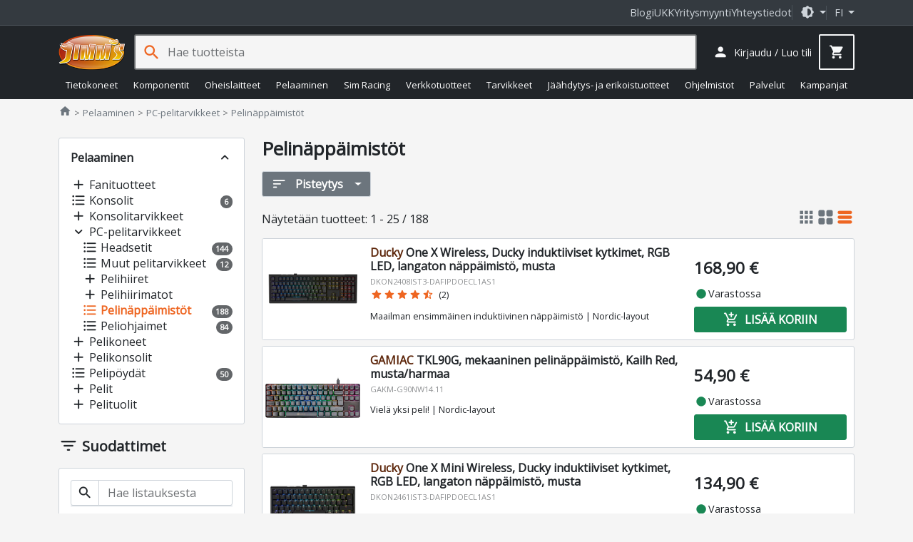

--- FILE ---
content_type: text/html; charset=utf-8
request_url: https://www.jimms.fi/fi/Product/List/000-0SF
body_size: 46727
content:

<!DOCTYPE html>
<html lang="fi">
<head>
    <meta charset="utf-8" />
    <meta http-equiv="Content-Type" content="text/html; utf-8" />
    <meta http-equiv="Content-language" content="fi" />

    <meta name="viewport" content="width=device-width, initial-scale=1.0, minimum-scale=1.0, maximum-scale=2, user-scalable=yes, viewport-fit=auto">
    <meta http-equiv="X-UA-Compatible" content="IE=edge,chrome=1" />
    <meta name="format-detection" content="telephone=no" />
    <meta http-equiv="cache-control" content="max-age=0" />
    <meta http-equiv="cache-control" content="no-cache" />
    <meta http-equiv="expires" content="0" />
    <meta http-equiv="expires" content="Tue, 01 Jan 1980 1:00:00 GMT" />
    <meta http-equiv="pragma" content="no-cache" />

    <meta property="og:title" content="Pelinäppäimistöt - PC-pelitarvikkeet - Jimms.fi">
<meta property="og:url" content="https://www.jimms.fi/fi/Product/List/000-0SF">
<meta property="og:image" content="http://www.jimms.fi/Content/Images/site/jimmsog.jpg">
<meta property="og:image:secure_url" content="https://www.jimms.fi/Content/Images/site/jimmsog.jpg">
<meta property="og:image:type" content="image/jpeg">
<meta property="og:image:width" content="1200">
<meta property="og:image:height" content="630">
<meta property="og:description" content="Jimms.fi on asiantunteva tietotekniikan, komponenttien ja viihde-elektroniikan verkkokauppa. Tilauksiin aina saatavilla ilmainen toimitusvaihtoehto!">
<meta property="og:site_name" content="Jimms.fi">
<meta property="fb:app_id" content="297181540295864">
<meta name="description" content="Jimms.fi on asiantunteva tietotekniikan, komponenttien ja viihde-elektroniikan verkkokauppa. Tilauksiin aina saatavilla ilmainen toimitusvaihtoehto!" />
<link rel="canonical" href="https://www.jimms.fi/fi/Product/List/000-0SF" />
<link rel="next" href="https://www.jimms.fi/fi/Product/List/000-0SF?page=2" />

    

	<meta name="application-name" content="Jimms.fi">
	<meta name="msapplication-TileColor" content="#333333"/>
	<meta name="msapplication-TileImage" content="/Content/SiteIcons/mstile-144x144.png"/>
	<meta name="theme-color" content="#bb3300"/>

	<link rel="apple-touch-icon" sizes="57x57" href="/Content/SiteIcons/apple-touch-icon-57x57.png"/>
	<link rel="apple-touch-icon" sizes="60x60" href="/Content/SiteIcons/apple-touch-icon-60x60.png"/>
	<link rel="apple-touch-icon" sizes="72x72" href="/Content/SiteIcons/apple-touch-icon-72x72.png"/>
	<link rel="apple-touch-icon" sizes="76x76" href="/Content/SiteIcons/apple-touch-icon-76x76.png"/>
	<link rel="apple-touch-icon" sizes="114x114" href="/Content/SiteIcons/apple-touch-icon-114x114.png"/>
	<link rel="apple-touch-icon" sizes="120x120" href="/Content/SiteIcons/apple-touch-icon-120x120.png"/>
	<link rel="apple-touch-icon" sizes="144x144" href="/Content/SiteIcons/apple-touch-icon-144x144.png"/>
	<link rel="apple-touch-icon" sizes="152x152" href="/Content/SiteIcons/apple-touch-icon-152x152.png"/>
	<link rel="apple-touch-icon" sizes="180x180" href="/Content/SiteIcons/apple-touch-icon-180x180.png"/>
	
	<link rel="icon" type="image/png" href="/Content/SiteIcons/favicon-32x32.png" sizes="32x32"/>
	<link rel="icon" type="image/png" href="/Content/SiteIcons/android-chrome-192x192.png" sizes="192x192"/>
	<link rel="icon" type="image/png" href="/Content/SiteIcons/favicon-96x96.png" sizes="96x96"/>
	<link rel="icon" type="image/png" href="/Content/SiteIcons/favicon-16x16.png" sizes="16x16"/>
	
	<link rel="manifest" href="/manifest.json?v4"/>

	

    <title>Pelin&#228;pp&#228;imist&#246;t - PC-pelitarvikkeet - Jimms.fi</title>

    
    <link rel="preload" href="/Content/fonts/opensans.woff2" as="font" type="font/woff2" crossorigin>
    <link rel="preload" href="/Content/fonts/material-icons-round.woff2" as="font" type="font/woff2" crossorigin>
    
    <link async rel="stylesheet" type="text/css" href="/Content/libs.min.css?v=fl_58" />
    <link defer rel="stylesheet" type="text/css" href="/Content/jimms.min.css?v=fl_58" />
    <link async rel="stylesheet" type="text/css" href="https://fonts.googleapis.com/css2?family=Barlow:ital,wght@0,100;0,200;0,300;0,400;0,500;0,600;0,700;0,800;0,900;1,100;1,200;1,300;1,400;1,500;1,600;1,700;1,800;1,900&family=Inconsolata:wght@200..900&display=swap" />
    
    
    <script type="text/javascript">
        var languageCode = "fi";

        window.defaultTheme = 'auto';
        

        if (window.history.replaceState) {
            window.history.replaceState(null, document.title, 'https://www.jimms.fi/fi/Product/List/000-0SF/pelaaminen--pc-pelitarvikkeet--pelinappaimistot');
        }
    </script>
    <script type="text/javascript" src="/Scripts/app.bundle.js?v=fl_58"></script>
    <script type="text/javascript" src="/Scripts/jimmsfi.min.js?v=fl_58"></script>

    
    <script type="text/javascript">
        viewModel.ShoppingCart = new jimmsfi.ShoppingCartViewModel(true, 0, 0);
        

        window.DY = window.DY || {};
        DY.userActiveConsent = { accepted: false }
        DY.recommendationContext = {
            type: 'CATEGORY', 
            data: ['Pelaaminen','PC-pelitarvikkeet','Pelinäppäimistöt'],
            lng: 'fi_FI'
        };
    </script>

    
    <script type="text/javascript">
        
        window.dataLayer = window.dataLayer || [];
        function gtag() { dataLayer.push(arguments); }

        gtag('consent', 'default', {'functionality_storage':'granted','security_storage':'granted','analytics_storage':'denied','personalization_storage':'denied','ad_storage':'denied','ad_user_data': 'denied','ad_personalization':'denied',wait_for_update: 100}); 

        dataLayer.push({'event': 'page_information', 'pageType': 'sub_sub_category'});
        dataLayer.push({'event': 'page_Theme','pageTheme': window.currentTheme});

        window.gtm_consent = {'analytics_storage':'denied','personalization_storage':'denied','ad_storage':'denied','ad_user_data': 'denied','ad_personalization':'denied'};
        gtag('set', 'ads_data_redaction', true);
    </script>

    <script type="text/javascript" src="/Scripts/ui.bundle.js?v=fl_58"></script>
    <script type="text/javascript" src="/Scripts/elements.min.js?v=fl_58"></script>

    
    
 

	<!-- Google Tag Manager -->
<script>(function(w,d,s,l,i){w[l]=w[l]||[];w[l].push({'gtm.start':
new Date().getTime(),event:'gtm.js'});var f=d.getElementsByTagName(s)[0],
j=d.createElement(s),dl=l!='dataLayer'?'&l='+l:'';j.async=true;j.src=
'https://www.googletagmanager.com/gtm.js?id='+i+dl;f.parentNode.insertBefore(j,f);
})(window,document,'script','dataLayer','GTM-MTKJJ5');</script>
<!-- End Google Tag Manager -->


    






 
    



    <link rel="preconnect" href="//cdn-eu.dynamicyield.com">
    <link rel="preconnect" href="//st-eu.dynamicyield.com">
    <link rel="preconnect" href="//rcom-eu.dynamicyield.com">
    <link rel="dns-prefetch" href="//cdn-eu.dynamicyield.com">
    <link rel="dns-prefetch" href="//st-eu.dynamicyield.com">
    <link rel="dns-prefetch" href="//rcom-eu.dynamicyield.com">


    <script type="text/plain" data-category="analytics_cookies" src="//cdn-eu.dynamicyield.com/api/9879196/api_dynamic.js"></script>
    <script type="text/plain" data-category="analytics_cookies" src="//cdn-eu.dynamicyield.com/api/9879196/api_static.js"></script> 


    
</head>

<body>

    <!-- Google Tag Manager (noscript) -->
<noscript><iframe src="https://www.googletagmanager.com/ns.html?id=GTM-MTKJJ5"
height="0" width="0" style="display:none;visibility:hidden"></iframe></noscript>
<!-- End Google Tag Manager (noscript) -->

    


    <div class="jim-toplinkbar">
    <div class="container">

        <a href="https://blog.jimms.fi" target=_blank>Blogi</a>
        <a href="/fi/Info/Faq">UKK</a>
        <a href="/fi/Pages/B2B">Yritysmyynti</a>
        <a href="/fi/Info/Contact">Yhteystiedot</a>

        <div class="separator-line">

            <span role="button" class="dropdown-toggle btn-icon" data-bs-toggle="dropdown" aria-haspopup="true" aria-expanded="false">
                <i class="material-icon theme-icon-active">dark_mode</i>
            </span>

            <ul class="dropdown-menu dropdown-menu-end" role="menu" style="z-index: 1100; --bs-dropdown-min-width: 12rem;">
                <li><button class="dropdown-item d-flex align-items-center gap-2" data-bs-theme-value="light"><i class="material-icon theme-icon">light_mode</i> Vaalea <i class="material-icon ms-auto theme-active-check d-none">check</i></button></li>
                <li><button class="dropdown-item d-flex align-items-center gap-2" data-bs-theme-value="dark"><i class="material-icon">dark_mode</i> Tumma <i class="material-icon ms-auto theme-active-check d-none">check</i></button></li>
                <li><button class="dropdown-item d-flex align-items-center gap-2" data-bs-theme-value="auto"><i class="material-icon">brightness_medium</i> Automaattinen <i class="material-icon ms-auto theme-active-check d-none">check</i></button></li>
            </ul>
        </div>

        <jim-store-language class="jim-store-language separator-line">

            <span role="button" class="dropdown-toggle text-uppercase" data-bs-toggle="dropdown" aria-haspopup="true" aria-expanded="false">
                fi
            </span>

            <ul class="dropdown-menu dropdown-menu-end" role="menu" style="z-index: 1100">
                <li><a class="dropdown-item" href="/fi/Home/ChangeCurrentCulture?newlang=fi"><div class="flag-fi img-fluid border-radius-circle d-inline-block me-2" style="width: 1rem; height: 1rem"></div> Suomi</a></li>
                
            </ul>
        </jim-store-language>
    </div>
</div>


<script>
    const showActiveTheme = theme => {
        const activeThemeIcon = document.querySelector('i.theme-icon-active');
        const btnToActive = document.querySelector(`[data-bs-theme-value="${theme}"]`);
        document.querySelectorAll('[data-bs-theme-value] > i.theme-active-check').forEach(element => {
            if (element.parentNode == btnToActive) {
                element.classList.remove('d-none');
                activeThemeIcon.innerHTML = btnToActive.childNodes[0].innerHTML;
            }
            else {
                element.classList.add('d-none');
            }
        });
    }
    showActiveTheme(getPreferredTheme());
   
    window.addEventListener('DOMContentLoaded', () => {
        document.querySelectorAll('[data-bs-theme-value]').forEach(toggle => {
            toggle.addEventListener('click', () => {
                const theme = toggle.getAttribute('data-bs-theme-value');
                localStorage.setItem('theme', theme);
                setTheme(theme);
                showActiveTheme(theme);
            })
        })
    });
</script>

<style>
     .product-box .offerbadge, .jim-productdetail .product-gallery .offerbadge 
    {
        position: absolute;
        left: 0; bottom: 0.5em;
        border-radius: 0 2em 2em 0;
        background: #FF6400; color: black;
        padding: 0.45em 1.4em 0.45em 0.45em;
        line-height: 1;
        font-size: 0.95em;
        z-index: 100;
        font-weight: bold;
        display: none;
    }

    .jim-productdetail .product-gallery .offerbadge {
        font-size: 1.5em;
    }
    .product-list-rows .product-box .offerbadge {
        font-size: 0.8em;
        padding: 0.4em 1.2em 0.4em 0.4em;
    }

    .product-box .offerbadge, .jim-productdetail .product-gallery .offerbadge 
    {

        &.offerbadge-913 {
            display: block;
            word-spacing: 100vw;
            width: min-content;
            background: rgb(90 0 210);
            color: white;
            padding: 0.75em 2em 0.75em 1em;
            font-family: "Open Sans", sans-serif, "Helvetica Neue", Helvetica, Arial;
            font-weight: 600;
            line-height: 1.1;
            font-style: normal;
            font-size: 0.75em;
            
            &:after {
                content: 'KINKUN- SULATUS- PÄIVÄT';
            }
        }
    }

    .jim-productdetail .product-gallery .offerbadge {

        &.offerbadge-913 {
            font-size: 1.1em;
        }
    }
    .product-list-rows .product-box .offerbadge {

        &.offerbadge-913 {
            padding: 0.6em 1.6em 0.6em 0.8em;
            font-size: 0.70em;
        }
    }

</style>
    

    


<header has="jim-header" id="jim-header" class="header header--search" data-scrollactiveclass="secondary-sticky" data-scrollpositionfix="0px">
	<div class="container d-flex align-items-center justify-content-between flex-wrap flex-lg-nowrap flex-xl-wrap">
		
		<div class="main-nav">
			<jim-drilldown-mega-menu has="jim-drilldownmenu" id="sitemegamenu" class="jim-drilldown-mega-menu jim-drilldown-mega-menu--flat" data-cmaincatid="000-0S8" data-ccatid="000-0SF" data-backtext="Takaisin" data-viewall="Näytä kaikki">
				<button class="btn btn-icon site-nav-toggle js-bind-class-mega-menu">
					<i class="material-icon">menu</i><span class="d-none">Tuoteryhmät</span>
				</button>
				
				


<nav class="site-nav">
	<div class="site-nav-header js-bind-class" id="siteNavHeaderSelector">
		<a class="d-block" href="/"><img src="/Content/Images/site/logo_jimms.png" alt="Jimm's logo" width="170" height="90"></a>
		<span role="button" class="material-icon js-bind-class js-site-nav-x align-middle text-inherit site-nav-header-x">close</span>
	</div>

	<ul class="menu master-menu">
			<li class="node menu-item has-sub-menu" data-maincatid="000-00C">
					<a href="/fi/Product/Tietokoneet" class="js-bind-class">Tietokoneet</a>

				<div class="menudropdown js-bind-class">
					<ul class="menu mega-menu">
							<li class="menu-item has-sub-menu" data-catid="000-0WH" data-menuhidden="false">
								<a href="/fi/Product/List/000-0WH/tietokoneet--jimm-s-pelikoneet" class="js-bind-class">Jimm&#39;s Pelikoneet</a>
									<ul class="menu sub-menu">
											<li class="menu-item text-truncate" data-catid="000-0WN">
												<a href="/fi/Product/List/000-0WN/tietokoneet--jimm-s-pelikoneet--jimm-s-gtg-heti-toimitettavissa" class="js-bind-class">Jimm&#39;s GtG - heti toimitettavissa</a>
											</li>
											<li class="menu-item text-truncate" data-catid="000-234">
												<a href="/fi/Product/List/000-234/tietokoneet--jimm-s-pelikoneet--jimm-s-corsair-icue" class="js-bind-class">Jimm&#39;s &amp; Corsair iCUE</a>
											</li>
											<li class="menu-item text-truncate has-sub-menu" data-catid="000-0WE">
												<a href="/fi/Product/List/000-0WE/tietokoneet--jimm-s-pelikoneet--jimm-s-gamer" class="js-bind-class">Jimm&#39;s Gamer</a>
													<ul class="menu sub-menu">
															<li class="menu-item text-truncate" data-catid="000-1HN"><a href="/fi/Product/List/000-1HN/tietokoneet--jimm-s-pelikoneet--jimm-s-gamer--kevyeen-pelaamiseen" class="js-bind-class">Kevyeen pelaamiseen</a></li>
															<li class="menu-item text-truncate" data-catid="000-1HM"><a href="/fi/Product/List/000-1HM/tietokoneet--jimm-s-pelikoneet--jimm-s-gamer--keskiraskaaseen-pelaamiseen" class="js-bind-class">Keskiraskaaseen pelaamiseen</a></li>
															<li class="menu-item text-truncate" data-catid="000-1HL"><a href="/fi/Product/List/000-1HL/tietokoneet--jimm-s-pelikoneet--jimm-s-gamer--raskaaseen-pelaamiseen" class="js-bind-class">Raskaaseen pelaamiseen</a></li>
													</ul>
											</li>
											<li class="menu-item text-truncate" data-catid="000-1UY">
												<a href="/fi/Product/List/000-1UY/tietokoneet--jimm-s-pelikoneet--jimm-s-liquid-builds" class="js-bind-class">Jimm&#39;s Liquid Builds</a>
											</li>
											<li class="menu-item text-truncate" data-catid="000-12E">
												<a href="/fi/Product/List/000-12E/tietokoneet--jimm-s-pelikoneet--jimm-s-powered-by-asus" class="js-bind-class">Jimm&#39;s Powered by Asus</a>
											</li>
									</ul>
							</li>
								<li class="menu-separator js-bind-class"></li>
							<li class="menu-item has-sub-menu" data-catid="000-0DL" data-menuhidden="false">
								<a href="/fi/Product/List/000-0DL/tietokoneet--jimm-s-koti-ja-tyokoneet" class="js-bind-class">Jimm&#39;s Koti- ja ty&#246;koneet</a>
									<ul class="menu sub-menu">
											<li class="menu-item text-truncate" data-catid="000-1VC">
												<a href="/fi/Product/List/000-1VC/tietokoneet--jimm-s-koti-ja-tyokoneet--jimm-s-heti-toimitettavissa" class="js-bind-class">Jimm&#39;s - Heti toimitettavissa</a>
											</li>
											<li class="menu-item text-truncate" data-catid="000-0DN">
												<a href="/fi/Product/List/000-0DN/tietokoneet--jimm-s-koti-ja-tyokoneet--jimm-s-basic" class="js-bind-class">Jimm&#39;s Basic</a>
											</li>
											<li class="menu-item text-truncate" data-catid="000-0LA">
												<a href="/fi/Product/List/000-0LA/tietokoneet--jimm-s-koti-ja-tyokoneet--jimm-s-economy" class="js-bind-class">Jimm&#39;s Economy</a>
											</li>
									</ul>
							</li>
							<li class="menu-item has-sub-menu" data-catid="000-0DS" data-menuhidden="false">
								<a href="/fi/Product/List/000-0DS/tietokoneet--jimm-s-yrityskoneet" class="js-bind-class">Jimm&#39;s Yrityskoneet</a>
									<ul class="menu sub-menu">
											<li class="menu-item text-truncate" data-catid="000-257">
												<a href="/fi/Product/List/000-257/tietokoneet--jimm-s-yrityskoneet--jimm-s-business-class-optimoidut-tehotyoasemat" class="js-bind-class">Jimm&#39;s Business Class optimoidut tehoty&#246;asemat</a>
											</li>
											<li class="menu-item text-truncate" data-catid="000-1LE">
												<a href="/fi/Product/List/000-1LE/tietokoneet--jimm-s-yrityskoneet--jimm-s-business-class-tehotyoasemat" class="js-bind-class">Jimm&#39;s Business Class tehoty&#246;asemat</a>
											</li>
											<li class="menu-item text-truncate" data-catid="000-2EG">
												<a href="/fi/Product/List/000-2EG/tietokoneet--jimm-s-yrityskoneet--jimm-s-business-class-tyoasemat" class="js-bind-class">Jimm&#39;s Business Class ty&#246;asemat</a>
											</li>
											<li class="menu-item text-truncate" data-catid="000-269">
												<a href="/fi/Product/List/000-269/tietokoneet--jimm-s-yrityskoneet--jimm-s-solid-series-tyoasemat" class="js-bind-class">Jimm&#39;s Solid Series ty&#246;asemat</a>
											</li>
									</ul>
							</li>
								<li class="menu-separator js-bind-class"></li>
							<li class="menu-item has-sub-menu" data-catid="000-026" data-menuhidden="false">
								<a href="/fi/Product/List/000-026/tietokoneet--kannettavat" class="js-bind-class">Kannettavat</a>
									<ul class="menu sub-menu">
											<li class="menu-item text-truncate" data-catid="000-1CT">
												<a href="/fi/Product/List/000-1CT/tietokoneet--kannettavat--chromebook" class="js-bind-class">Chromebook</a>
											</li>
											<li class="menu-item text-truncate has-sub-menu" data-catid="000-1NS">
												<a href="/fi/Product/List/000-1NS/tietokoneet--kannettavat--kuluttajakannettavat" class="js-bind-class">Kuluttajakannettavat</a>
													<ul class="menu sub-menu">
															<li class="menu-item text-truncate" data-catid="000-1C3"><a href="/fi/Product/List/000-1C3/tietokoneet--kannettavat--kuluttajakannettavat--13" class="js-bind-class">13&quot;</a></li>
															<li class="menu-item text-truncate" data-catid="000-1C4"><a href="/fi/Product/List/000-1C4/tietokoneet--kannettavat--kuluttajakannettavat--14" class="js-bind-class">14&quot;</a></li>
															<li class="menu-item text-truncate" data-catid="000-0A6"><a href="/fi/Product/List/000-0A6/tietokoneet--kannettavat--kuluttajakannettavat--15-16" class="js-bind-class">15&quot; - 16&quot;</a></li>
															<li class="menu-item text-truncate" data-catid="000-0AD"><a href="/fi/Product/List/000-0AD/tietokoneet--kannettavat--kuluttajakannettavat--17-20" class="js-bind-class">17&quot; - 20&quot;</a></li>
													</ul>
											</li>
											<li class="menu-item text-truncate" data-catid="000-29W">
												<a href="/fi/Product/List/000-29W/tietokoneet--kannettavat--kunnostetut-kannettavat" class="js-bind-class">Kunnostetut kannettavat</a>
											</li>
											<li class="menu-item text-truncate has-sub-menu" data-catid="000-1NT">
												<a href="/fi/Product/List/000-1NT/tietokoneet--kannettavat--yrityskannettavat" class="js-bind-class">Yrityskannettavat</a>
													<ul class="menu sub-menu">
															<li class="menu-item text-truncate" data-catid="000-1NX"><a href="/fi/Product/List/000-1NX/tietokoneet--kannettavat--yrityskannettavat--13" class="js-bind-class">13&quot;</a></li>
															<li class="menu-item text-truncate" data-catid="000-1NY"><a href="/fi/Product/List/000-1NY/tietokoneet--kannettavat--yrityskannettavat--14" class="js-bind-class">14&quot;</a></li>
															<li class="menu-item text-truncate" data-catid="000-1NZ"><a href="/fi/Product/List/000-1NZ/tietokoneet--kannettavat--yrityskannettavat--15-16" class="js-bind-class">15&quot; - 16&quot;</a></li>
															<li class="menu-item text-truncate" data-catid="000-1P0"><a href="/fi/Product/List/000-1P0/tietokoneet--kannettavat--yrityskannettavat--17-20" class="js-bind-class">17&quot; - 20&quot;</a></li>
													</ul>
											</li>
									</ul>
							</li>
							<li class="menu-item has-sub-menu" data-catid="000-1NC" data-menuhidden="false">
								<a href="/fi/Product/List/000-1NC/tietokoneet--merkkipoytakoneet" class="js-bind-class">Merkkip&#246;yt&#228;koneet</a>
									<ul class="menu sub-menu">
											<li class="menu-item text-truncate" data-catid="000-1N2">
												<a href="/fi/Product/List/000-1N2/tietokoneet--merkkipoytakoneet--aio" class="js-bind-class">AIO</a>
											</li>
											<li class="menu-item text-truncate has-sub-menu" data-catid="000-0GT">
												<a href="/fi/Product/List/000-0GT/tietokoneet--merkkipoytakoneet--barebonet" class="js-bind-class">Barebonet</a>
													<ul class="menu sub-menu">
															<li class="menu-item text-truncate" data-catid="000-0GU"><a href="/fi/Product/List/000-0GU/tietokoneet--merkkipoytakoneet--barebonet--barebone-intel" class="js-bind-class">Barebone Intel</a></li>
													</ul>
											</li>
											<li class="menu-item text-truncate" data-catid="000-1N6">
												<a href="/fi/Product/List/000-1N6/tietokoneet--merkkipoytakoneet--minipc" class="js-bind-class">MiniPC</a>
											</li>
											<li class="menu-item text-truncate" data-catid="000-1N5">
												<a href="/fi/Product/List/000-1N5/tietokoneet--merkkipoytakoneet--pelitietokoneet" class="js-bind-class">Pelitietokoneet</a>
											</li>
											<li class="menu-item text-truncate has-sub-menu" data-catid="000-1NA">
												<a href="/fi/Product/List/000-1NA/tietokoneet--merkkipoytakoneet--yrityksille" class="js-bind-class">Yrityksille</a>
													<ul class="menu sub-menu">
															<li class="menu-item text-truncate" data-catid="000-1N3"><a href="/fi/Product/List/000-1N3/tietokoneet--merkkipoytakoneet--yrityksille--sff" class="js-bind-class">SFF</a></li>
															<li class="menu-item text-truncate" data-catid="000-1N9"><a href="/fi/Product/List/000-1N9/tietokoneet--merkkipoytakoneet--yrityksille--tyoasemat" class="js-bind-class">Ty&#246;asemat</a></li>
													</ul>
											</li>
									</ul>
							</li>
								<li class="menu-separator js-bind-class"></li>
							<li class="menu-item has-sub-menu" data-catid="000-0WS" data-menuhidden="false">
								<a href="/fi/Product/List/000-0WS/tietokoneet--apple" class="js-bind-class">Apple</a>
									<ul class="menu sub-menu">
											<li class="menu-item text-truncate" data-catid="000-0X3">
												<a href="/fi/Product/List/000-0X3/tietokoneet--apple--kannettavat" class="js-bind-class">Kannettavat</a>
											</li>
											<li class="menu-item text-truncate" data-catid="000-0X4">
												<a href="/fi/Product/List/000-0X4/tietokoneet--apple--poytakoneet" class="js-bind-class">P&#246;yt&#228;koneet</a>
											</li>
											<li class="menu-item text-truncate" data-catid="000-0XD">
												<a href="/fi/Product/List/000-0XD/tietokoneet--apple--tablet" class="js-bind-class">Tablet</a>
											</li>
									</ul>
							</li>
							<li class="menu-item has-sub-menu" data-catid="000-027" data-menuhidden="false">
								<a href="/fi/Product/List/000-027/tietokoneet--palvelimet" class="js-bind-class">Palvelimet</a>
									<ul class="menu sub-menu">
											<li class="menu-item text-truncate" data-catid="000-0AE">
												<a href="/fi/Product/List/000-0AE/tietokoneet--palvelimet--tornimalliset" class="js-bind-class">Tornimalliset</a>
											</li>
									</ul>
							</li>
					</ul>
					


<div class="js-bind-class mega-menu-ad d-none d-xl-flex">
    <div has="jim-promotion-box" data-analytics="{&quot;promotion&quot;:{&quot;id&quot;:&quot;megamenu-computers-jimm's gtg pelikoneet&quot;,&quot;name&quot;:&quot;Megamenu - Computers - Jimm's GTG pelikoneet&quot;,&quot;creative&quot;:&quot;Megamenu banner&quot;,&quot;position&quot;:&quot;megamenu-computers_1&quot;}}">
        <a class="js-gtm-promotion-link js-bind-class" href="/fi/Product/List/000-0WN" title="Jimm&#39;s GTG pelikoneet">
            <img class="js-bind-class lazyload" width="250" height="500" title="Jimm&#39;s GTG pelikoneet" alt="Jimm&#39;s GTG pelikoneet" data-src="/Content/Images/megamenu/jimms_gtg.png" />
        </a>
    </div>
</div>
				</div>
			</li>
			<li class="node menu-item has-sub-menu" data-maincatid="000-004">
					<a href="/fi/Product/Komponentit" class="js-bind-class">Komponentit</a>

				<div class="menudropdown js-bind-class">
					<ul class="menu mega-menu">
							<li class="menu-item has-sub-menu" data-catid="000-00H" data-menuhidden="false">
								<a href="/fi/Product/List/000-00H/komponentit--emolevyt" class="js-bind-class">Emolevyt</a>
									<ul class="menu sub-menu">
											<li class="menu-item text-truncate has-sub-menu" data-catid="000-21V">
												<a href="/fi/Product/List/000-21V/komponentit--emolevyt--amd-emolevyt" class="js-bind-class">AMD emolevyt</a>
													<ul class="menu sub-menu">
															<li class="menu-item text-truncate" data-catid="000-1SV"><a href="/fi/Product/List/000-1SV/komponentit--emolevyt--amd-emolevyt--a520-am4" class="js-bind-class">A520 (AM4)</a></li>
															<li class="menu-item text-truncate" data-catid="000-23A"><a href="/fi/Product/List/000-23A/komponentit--emolevyt--amd-emolevyt--a620-am5" class="js-bind-class">A620 (AM5)</a></li>
															<li class="menu-item text-truncate" data-catid="000-1ML"><a href="/fi/Product/List/000-1ML/komponentit--emolevyt--amd-emolevyt--b450-am4" class="js-bind-class">B450 (AM4)</a></li>
															<li class="menu-item text-truncate" data-catid="000-1RL"><a href="/fi/Product/List/000-1RL/komponentit--emolevyt--amd-emolevyt--b550-am4" class="js-bind-class">B550 (AM4)</a></li>
															<li class="menu-item text-truncate" data-catid="000-20E"><a href="/fi/Product/List/000-20E/komponentit--emolevyt--amd-emolevyt--b650-am5" class="js-bind-class">B650 (AM5)</a></li>
															<li class="menu-item text-truncate" data-catid="000-214"><a href="/fi/Product/List/000-214/komponentit--emolevyt--amd-emolevyt--b650e-am5" class="js-bind-class">B650E (AM5)</a></li>
															<li class="menu-item text-truncate" data-catid="000-29U"><a href="/fi/Product/List/000-29U/komponentit--emolevyt--amd-emolevyt--b840-am5" class="js-bind-class">B840 (AM5)</a></li>
															<li class="menu-item text-truncate" data-catid="000-27J"><a href="/fi/Product/List/000-27J/komponentit--emolevyt--amd-emolevyt--b850-am5" class="js-bind-class">B850 (AM5)</a></li>
															<li class="menu-item text-truncate" data-catid="000-1L0"><a href="/fi/Product/List/000-1L0/komponentit--emolevyt--amd-emolevyt--sp3-epyc" class="js-bind-class">SP3 (EPYC)</a></li>
															<li class="menu-item text-truncate" data-catid="000-25R"><a href="/fi/Product/List/000-25R/komponentit--emolevyt--amd-emolevyt--trx50-str5" class="js-bind-class">TRX50 (sTR5)</a></li>
															<li class="menu-item text-truncate" data-catid="000-1TY"><a href="/fi/Product/List/000-1TY/komponentit--emolevyt--amd-emolevyt--wrx80-swrx8" class="js-bind-class">WRX80 (sWRX8)</a></li>
															<li class="menu-item text-truncate" data-catid="000-26G"><a href="/fi/Product/List/000-26G/komponentit--emolevyt--amd-emolevyt--wrx90-str5" class="js-bind-class">WRX90 (sTR5)</a></li>
															<li class="menu-item text-truncate" data-catid="000-20F"><a href="/fi/Product/List/000-20F/komponentit--emolevyt--amd-emolevyt--x670-am5" class="js-bind-class">X670 (AM5)</a></li>
															<li class="menu-item text-truncate" data-catid="000-20G"><a href="/fi/Product/List/000-20G/komponentit--emolevyt--amd-emolevyt--x670e-am5" class="js-bind-class">X670E (AM5)</a></li>
															<li class="menu-item text-truncate" data-catid="000-279"><a href="/fi/Product/List/000-279/komponentit--emolevyt--amd-emolevyt--x870-am5" class="js-bind-class">X870 (AM5)</a></li>
															<li class="menu-item text-truncate" data-catid="000-27A"><a href="/fi/Product/List/000-27A/komponentit--emolevyt--amd-emolevyt--x870e-am5" class="js-bind-class">X870E (AM5)</a></li>
													</ul>
											</li>
											<li class="menu-item text-truncate has-sub-menu" data-catid="000-21W">
												<a href="/fi/Product/List/000-21W/komponentit--emolevyt--intel-emolevyt" class="js-bind-class">Intel emolevyt</a>
													<ul class="menu sub-menu">
															<li class="menu-item text-truncate" data-catid="000-1V8"><a href="/fi/Product/List/000-1V8/komponentit--emolevyt--intel-emolevyt--b660-lga1700" class="js-bind-class">B660 (LGA1700)</a></li>
															<li class="menu-item text-truncate" data-catid="000-233"><a href="/fi/Product/List/000-233/komponentit--emolevyt--intel-emolevyt--b760-lga1700" class="js-bind-class">B760 (LGA1700)</a></li>
															<li class="menu-item text-truncate" data-catid="000-27E"><a href="/fi/Product/List/000-27E/komponentit--emolevyt--intel-emolevyt--b860-lga1851" class="js-bind-class">B860 (LGA1851)</a></li>
															<li class="menu-item text-truncate" data-catid="000-1V7"><a href="/fi/Product/List/000-1V7/komponentit--emolevyt--intel-emolevyt--h610-lga1700" class="js-bind-class">H610 (LGA1700)</a></li>
															<li class="menu-item text-truncate" data-catid="000-27F"><a href="/fi/Product/List/000-27F/komponentit--emolevyt--intel-emolevyt--h810-lga1851" class="js-bind-class">H810 (LGA1851)</a></li>
															<li class="menu-item text-truncate" data-catid="000-03N"><a href="/fi/Product/List/000-03N/komponentit--emolevyt--intel-emolevyt--intel-xeon" class="js-bind-class">Intel Xeon</a></li>
															<li class="menu-item text-truncate" data-catid="000-22V"><a href="/fi/Product/List/000-22V/komponentit--emolevyt--intel-emolevyt--w680-lga1700" class="js-bind-class">W680 (LGA1700)</a></li>
															<li class="menu-item text-truncate" data-catid="000-23T"><a href="/fi/Product/List/000-23T/komponentit--emolevyt--intel-emolevyt--w790-lga4677" class="js-bind-class">W790 (LGA4677)</a></li>
															<li class="menu-item text-truncate" data-catid="000-2D7"><a href="/fi/Product/List/000-2D7/komponentit--emolevyt--intel-emolevyt--w880-lga1851" class="js-bind-class">W880 (LGA1851)</a></li>
															<li class="menu-item text-truncate" data-catid="000-1KD"><a href="/fi/Product/List/000-1KD/komponentit--emolevyt--intel-emolevyt--x299-lga2066" class="js-bind-class">X299 (LGA2066)</a></li>
															<li class="menu-item text-truncate" data-catid="000-1UX"><a href="/fi/Product/List/000-1UX/komponentit--emolevyt--intel-emolevyt--z690-lga1700" class="js-bind-class">Z690 (LGA1700)</a></li>
															<li class="menu-item text-truncate" data-catid="000-215"><a href="/fi/Product/List/000-215/komponentit--emolevyt--intel-emolevyt--z790-lga1700" class="js-bind-class">Z790 (LGA1700)</a></li>
															<li class="menu-item text-truncate" data-catid="000-27D"><a href="/fi/Product/List/000-27D/komponentit--emolevyt--intel-emolevyt--z890-lga1851" class="js-bind-class">Z890 (LGA1851)</a></li>
													</ul>
											</li>
									</ul>
							</li>
							<li class="menu-item has-sub-menu" data-catid="000-00R" data-menuhidden="false">
								<a href="/fi/Product/List/000-00R/komponentit--prosessorit" class="js-bind-class">Prosessorit</a>
									<ul class="menu sub-menu">
											<li class="menu-item text-truncate has-sub-menu" data-catid="000-21K">
												<a href="/fi/Product/List/000-21K/komponentit--prosessorit--amd-prosessorit" class="js-bind-class">AMD prosessorit</a>
													<ul class="menu sub-menu">
															<li class="menu-item text-truncate" data-catid="000-1TA"><a href="/fi/Product/List/000-1TA/komponentit--prosessorit--amd-prosessorit--apu-sarja" class="js-bind-class">APU -sarja</a></li>
															<li class="menu-item text-truncate" data-catid="000-1L1"><a href="/fi/Product/List/000-1L1/komponentit--prosessorit--amd-prosessorit--epyc" class="js-bind-class">EPYC</a></li>
															<li class="menu-item text-truncate" data-catid="000-1WM"><a href="/fi/Product/List/000-1WM/komponentit--prosessorit--amd-prosessorit--ryzen-4000-sarja-am4" class="js-bind-class">Ryzen 4000 -sarja (AM4)</a></li>
															<li class="menu-item text-truncate" data-catid="000-1T8"><a href="/fi/Product/List/000-1T8/komponentit--prosessorit--amd-prosessorit--ryzen-5000-sarja-am4" class="js-bind-class">Ryzen 5000 -sarja (AM4)</a></li>
															<li class="menu-item text-truncate" data-catid="000-212"><a href="/fi/Product/List/000-212/komponentit--prosessorit--amd-prosessorit--ryzen-7000-sarja-am5" class="js-bind-class">Ryzen 7000 -sarja (AM5)</a></li>
															<li class="menu-item text-truncate" data-catid="000-26F"><a href="/fi/Product/List/000-26F/komponentit--prosessorit--amd-prosessorit--ryzen-8000-sarja-am5" class="js-bind-class">Ryzen 8000 -sarja (AM5)</a></li>
															<li class="menu-item text-truncate" data-catid="000-27C"><a href="/fi/Product/List/000-27C/komponentit--prosessorit--amd-prosessorit--ryzen-9000-sarja-am5" class="js-bind-class">Ryzen 9000 -sarja (AM5)</a></li>
															<li class="menu-item text-truncate" data-catid="000-1TZ"><a href="/fi/Product/List/000-1TZ/komponentit--prosessorit--amd-prosessorit--threadripper-sarja" class="js-bind-class">Threadripper -sarja</a></li>
													</ul>
											</li>
											<li class="menu-item text-truncate has-sub-menu" data-catid="000-21L">
												<a href="/fi/Product/List/000-21L/komponentit--prosessorit--intel-prosessorit" class="js-bind-class">Intel prosessorit</a>
													<ul class="menu sub-menu">
															<li class="menu-item text-truncate" data-catid="000-21R"><a href="/fi/Product/List/000-21R/komponentit--prosessorit--intel-prosessorit--10-gen-comet-lake-lga1200" class="js-bind-class">10. Gen Comet Lake (LGA1200)</a></li>
															<li class="menu-item text-truncate" data-catid="000-21N"><a href="/fi/Product/List/000-21N/komponentit--prosessorit--intel-prosessorit--12-gen-alder-lake-lga1700" class="js-bind-class">12. Gen Alder Lake (LGA1700)</a></li>
															<li class="menu-item text-truncate" data-catid="000-21M"><a href="/fi/Product/List/000-21M/komponentit--prosessorit--intel-prosessorit--13-gen-raptor-lake-lga1700" class="js-bind-class">13. Gen Raptor Lake (LGA1700)</a></li>
															<li class="menu-item text-truncate" data-catid="000-25E"><a href="/fi/Product/List/000-25E/komponentit--prosessorit--intel-prosessorit--14-gen-raptor-lake-refresh-lga1700" class="js-bind-class">14. Gen Raptor Lake Refresh (LGA1700)</a></li>
															<li class="menu-item text-truncate" data-catid="000-27H"><a href="/fi/Product/List/000-27H/komponentit--prosessorit--intel-prosessorit--core-ultra-2-arrow-lake-lga1851" class="js-bind-class">Core Ultra 2 Arrow Lake (LGA1851)</a></li>
															<li class="menu-item text-truncate" data-catid="000-054"><a href="/fi/Product/List/000-054/komponentit--prosessorit--intel-prosessorit--intel-xeon-sarja" class="js-bind-class">Intel Xeon -sarja</a></li>
													</ul>
											</li>
									</ul>
							</li>
							<li class="menu-item has-sub-menu" data-catid="000-00P" data-menuhidden="false">
								<a href="/fi/Product/List/000-00P/komponentit--naytonohjaimet" class="js-bind-class">N&#228;yt&#246;nohjaimet</a>
									<ul class="menu sub-menu">
											<li class="menu-item text-truncate has-sub-menu" data-catid="000-0LP">
												<a href="/fi/Product/List/000-0LP/komponentit--naytonohjaimet--amd-radeon" class="js-bind-class">AMD Radeon</a>
													<ul class="menu sub-menu">
															<li class="menu-item text-truncate" data-catid="000-224"><a href="/fi/Product/List/000-224/komponentit--naytonohjaimet--amd-radeon--rx-7000-sarja" class="js-bind-class">RX 7000 -sarja</a></li>
															<li class="menu-item text-truncate" data-catid="000-29L"><a href="/fi/Product/List/000-29L/komponentit--naytonohjaimet--amd-radeon--rx-9000-sarja" class="js-bind-class">RX 9000 -sarja</a></li>
													</ul>
											</li>
											<li class="menu-item text-truncate" data-catid="000-04N">
												<a href="/fi/Product/List/000-04N/komponentit--naytonohjaimet--ammattilaiskaytto" class="js-bind-class">Ammattilaisk&#228;ytt&#246;</a>
											</li>
											<li class="menu-item text-truncate has-sub-menu" data-catid="000-15N">
												<a href="/fi/Product/List/000-15N/komponentit--naytonohjaimet--geforce-gt-multimediaan" class="js-bind-class">GeForce GT multimediaan</a>
													<ul class="menu sub-menu">
															<li class="menu-item text-truncate" data-catid="000-1K9"><a href="/fi/Product/List/000-1K9/komponentit--naytonohjaimet--geforce-gt-multimediaan--gt-1000-sarja" class="js-bind-class">GT 1000 sarja</a></li>
															<li class="menu-item text-truncate" data-catid="000-1AS"><a href="/fi/Product/List/000-1AS/komponentit--naytonohjaimet--geforce-gt-multimediaan--gt-700-sarja" class="js-bind-class">GT 700 sarja</a></li>
													</ul>
											</li>
											<li class="menu-item text-truncate has-sub-menu" data-catid="000-1N0">
												<a href="/fi/Product/List/000-1N0/komponentit--naytonohjaimet--geforce-rtx-pelaamiseen" class="js-bind-class">GeForce RTX pelaamiseen</a>
													<ul class="menu sub-menu">
															<li class="menu-item text-truncate" data-catid="000-1VD"><a href="/fi/Product/List/000-1VD/komponentit--naytonohjaimet--geforce-rtx-pelaamiseen--rtx-3050" class="js-bind-class">RTX 3050</a></li>
															<li class="menu-item text-truncate" data-catid="000-25U"><a href="/fi/Product/List/000-25U/komponentit--naytonohjaimet--geforce-rtx-pelaamiseen--rtx-4070-ti-super" class="js-bind-class">RTX 4070 Ti SUPER</a></li>
															<li class="menu-item text-truncate" data-catid="000-2D4"><a href="/fi/Product/List/000-2D4/komponentit--naytonohjaimet--geforce-rtx-pelaamiseen--rtx-5050" class="js-bind-class">RTX 5050</a></li>
															<li class="menu-item text-truncate" data-catid="000-2CX"><a href="/fi/Product/List/000-2CX/komponentit--naytonohjaimet--geforce-rtx-pelaamiseen--rtx-5060" class="js-bind-class">RTX 5060</a></li>
															<li class="menu-item text-truncate" data-catid="000-2CA"><a href="/fi/Product/List/000-2CA/komponentit--naytonohjaimet--geforce-rtx-pelaamiseen--rtx-5060-ti" class="js-bind-class">RTX 5060 Ti</a></li>
															<li class="menu-item text-truncate" data-catid="000-29T"><a href="/fi/Product/List/000-29T/komponentit--naytonohjaimet--geforce-rtx-pelaamiseen--rtx-5070" class="js-bind-class">RTX 5070</a></li>
															<li class="menu-item text-truncate" data-catid="000-29S"><a href="/fi/Product/List/000-29S/komponentit--naytonohjaimet--geforce-rtx-pelaamiseen--rtx-5070-ti" class="js-bind-class">RTX 5070 Ti</a></li>
															<li class="menu-item text-truncate" data-catid="000-29P"><a href="/fi/Product/List/000-29P/komponentit--naytonohjaimet--geforce-rtx-pelaamiseen--rtx-5080" class="js-bind-class">RTX 5080</a></li>
															<li class="menu-item text-truncate" data-catid="000-29R"><a href="/fi/Product/List/000-29R/komponentit--naytonohjaimet--geforce-rtx-pelaamiseen--rtx-5090" class="js-bind-class">RTX 5090</a></li>
													</ul>
											</li>
											<li class="menu-item text-truncate has-sub-menu" data-catid="000-21E">
												<a href="/fi/Product/List/000-21E/komponentit--naytonohjaimet--intel-arc" class="js-bind-class">Intel Arc</a>
													<ul class="menu sub-menu">
															<li class="menu-item text-truncate" data-catid="000-25H"><a href="/fi/Product/List/000-25H/komponentit--naytonohjaimet--intel-arc--a310" class="js-bind-class">A310</a></li>
															<li class="menu-item text-truncate" data-catid="000-21F"><a href="/fi/Product/List/000-21F/komponentit--naytonohjaimet--intel-arc--a380" class="js-bind-class">A380</a></li>
															<li class="menu-item text-truncate" data-catid="000-21G"><a href="/fi/Product/List/000-21G/komponentit--naytonohjaimet--intel-arc--a750" class="js-bind-class">A750</a></li>
															<li class="menu-item text-truncate" data-catid="000-21H"><a href="/fi/Product/List/000-21H/komponentit--naytonohjaimet--intel-arc--a770" class="js-bind-class">A770</a></li>
															<li class="menu-item text-truncate" data-catid="000-29K"><a href="/fi/Product/List/000-29K/komponentit--naytonohjaimet--intel-arc--b570" class="js-bind-class">B570</a></li>
															<li class="menu-item text-truncate" data-catid="000-29J"><a href="/fi/Product/List/000-29J/komponentit--naytonohjaimet--intel-arc--b580" class="js-bind-class">B580</a></li>
													</ul>
											</li>
											<li class="menu-item text-truncate" data-catid="000-0X6">
												<a href="/fi/Product/List/000-0X6/komponentit--naytonohjaimet--ulkoiset-naytonohjaimet" class="js-bind-class">Ulkoiset n&#228;yt&#246;nohjaimet</a>
											</li>
									</ul>
							</li>
								<li class="menu-separator js-bind-class"></li>
							<li class="menu-item has-sub-menu" data-catid="000-00N" data-menuhidden="false">
								<a href="/fi/Product/List/000-00N/komponentit--muistit" class="js-bind-class">Muistit</a>
									<ul class="menu sub-menu">
											<li class="menu-item text-truncate" data-catid="000-04J">
												<a href="/fi/Product/List/000-04J/komponentit--muistit--ddr3" class="js-bind-class">DDR3</a>
											</li>
											<li class="menu-item text-truncate has-sub-menu" data-catid="000-1C6">
												<a href="/fi/Product/List/000-1C6/komponentit--muistit--ddr4" class="js-bind-class">DDR4</a>
													<ul class="menu sub-menu">
															<li class="menu-item text-truncate" data-catid="000-1S2"><a href="/fi/Product/List/000-1S2/komponentit--muistit--ddr4--4gb" class="js-bind-class">4GB</a></li>
															<li class="menu-item text-truncate" data-catid="000-1S3"><a href="/fi/Product/List/000-1S3/komponentit--muistit--ddr4--8gb" class="js-bind-class">8GB</a></li>
															<li class="menu-item text-truncate" data-catid="000-1S4"><a href="/fi/Product/List/000-1S4/komponentit--muistit--ddr4--16gb" class="js-bind-class">16GB</a></li>
															<li class="menu-item text-truncate" data-catid="000-1S5"><a href="/fi/Product/List/000-1S5/komponentit--muistit--ddr4--32gb" class="js-bind-class">32GB</a></li>
															<li class="menu-item text-truncate" data-catid="000-1S6"><a href="/fi/Product/List/000-1S6/komponentit--muistit--ddr4--64gb" class="js-bind-class">64GB</a></li>
															<li class="menu-item text-truncate" data-catid="000-1S7"><a href="/fi/Product/List/000-1S7/komponentit--muistit--ddr4--128-256gb" class="js-bind-class">128 - 256GB</a></li>
													</ul>
											</li>
											<li class="menu-item text-truncate" data-catid="000-1CP">
												<a href="/fi/Product/List/000-1CP/komponentit--muistit--ddr4-ecc" class="js-bind-class">DDR4 ECC</a>
											</li>
											<li class="menu-item text-truncate has-sub-menu" data-catid="000-1UL">
												<a href="/fi/Product/List/000-1UL/komponentit--muistit--ddr5" class="js-bind-class">DDR5</a>
													<ul class="menu sub-menu">
															<li class="menu-item text-truncate" data-catid="000-1V1"><a href="/fi/Product/List/000-1V1/komponentit--muistit--ddr5--8gb" class="js-bind-class">8GB</a></li>
															<li class="menu-item text-truncate" data-catid="000-1V0"><a href="/fi/Product/List/000-1V0/komponentit--muistit--ddr5--16gb" class="js-bind-class">16GB</a></li>
															<li class="menu-item text-truncate" data-catid="000-1UZ"><a href="/fi/Product/List/000-1UZ/komponentit--muistit--ddr5--32gb" class="js-bind-class">32GB</a></li>
															<li class="menu-item text-truncate" data-catid="000-23R"><a href="/fi/Product/List/000-23R/komponentit--muistit--ddr5--48gb" class="js-bind-class">48GB</a></li>
															<li class="menu-item text-truncate" data-catid="000-1V2"><a href="/fi/Product/List/000-1V2/komponentit--muistit--ddr5--64gb" class="js-bind-class">64GB</a></li>
															<li class="menu-item text-truncate" data-catid="000-23P"><a href="/fi/Product/List/000-23P/komponentit--muistit--ddr5--96gb" class="js-bind-class">96GB</a></li>
															<li class="menu-item text-truncate" data-catid="000-240"><a href="/fi/Product/List/000-240/komponentit--muistit--ddr5--128gb" class="js-bind-class">128GB</a></li>
															<li class="menu-item text-truncate" data-catid="000-23V"><a href="/fi/Product/List/000-23V/komponentit--muistit--ddr5--192gb" class="js-bind-class">192GB</a></li>
															<li class="menu-item text-truncate" data-catid="000-25D"><a href="/fi/Product/List/000-25D/komponentit--muistit--ddr5--24gb" class="js-bind-class">24GB</a></li>
													</ul>
											</li>
											<li class="menu-item text-truncate" data-catid="000-2EF">
												<a href="/fi/Product/List/000-2EF/komponentit--muistit--ddr5-ecc" class="js-bind-class">DDR5 ECC</a>
											</li>
											<li class="menu-item text-truncate" data-catid="000-04G">
												<a href="/fi/Product/List/000-04G/komponentit--muistit--merkkikohtaiset-erikoismuistit" class="js-bind-class">Merkkikohtaiset erikoismuistit</a>
											</li>
											<li class="menu-item text-truncate" data-catid="000-0EP">
												<a href="/fi/Product/List/000-0EP/komponentit--muistit--sodimm-ddr3" class="js-bind-class">SODIMM DDR3</a>
											</li>
											<li class="menu-item text-truncate" data-catid="000-1F3">
												<a href="/fi/Product/List/000-1F3/komponentit--muistit--sodimm-ddr4" class="js-bind-class">SODIMM DDR4</a>
											</li>
											<li class="menu-item text-truncate" data-catid="000-1VE">
												<a href="/fi/Product/List/000-1VE/komponentit--muistit--sodimm-ddr5" class="js-bind-class">SODIMM DDR5</a>
											</li>
									</ul>
							</li>
								<li class="menu-separator js-bind-class"></li>
							<li class="menu-item has-sub-menu" data-catid="000-00K" data-menuhidden="false">
								<a href="/fi/Product/List/000-00K/komponentit--kiintolevyt-ssd-levyt" class="js-bind-class">Kiintolevyt / SSD-levyt</a>
									<ul class="menu sub-menu">
											<li class="menu-item text-truncate" data-catid="000-041">
												<a href="/fi/Product/List/000-041/komponentit--kiintolevyt-ssd-levyt--1-0-2-5-levyt" class="js-bind-class">1,0 - 2,5&quot; -levyt</a>
											</li>
											<li class="menu-item text-truncate has-sub-menu" data-catid="000-0MU">
												<a href="/fi/Product/List/000-0MU/komponentit--kiintolevyt-ssd-levyt--sata-iii-levyt" class="js-bind-class">SATA III -levyt</a>
													<ul class="menu sub-menu">
															<li class="menu-item text-truncate" data-catid="000-1GT"><a href="/fi/Product/List/000-1GT/komponentit--kiintolevyt-ssd-levyt--sata-iii-levyt--1tb" class="js-bind-class">&lt; 1TB</a></li>
															<li class="menu-item text-truncate" data-catid="000-0MV"><a href="/fi/Product/List/000-0MV/komponentit--kiintolevyt-ssd-levyt--sata-iii-levyt--1-2tb" class="js-bind-class">1 - 2TB</a></li>
															<li class="menu-item text-truncate" data-catid="000-1GU"><a href="/fi/Product/List/000-1GU/komponentit--kiintolevyt-ssd-levyt--sata-iii-levyt--3-4tb" class="js-bind-class">3 - 4TB</a></li>
															<li class="menu-item text-truncate" data-catid="000-1GV"><a href="/fi/Product/List/000-1GV/komponentit--kiintolevyt-ssd-levyt--sata-iii-levyt--5-6tb" class="js-bind-class">5 - 6TB</a></li>
															<li class="menu-item text-truncate" data-catid="000-1MX"><a href="/fi/Product/List/000-1MX/komponentit--kiintolevyt-ssd-levyt--sata-iii-levyt--7-8tb" class="js-bind-class">7 - 8TB</a></li>
															<li class="menu-item text-truncate" data-catid="000-1MY"><a href="/fi/Product/List/000-1MY/komponentit--kiintolevyt-ssd-levyt--sata-iii-levyt--9-10tb" class="js-bind-class">9 - 10TB</a></li>
															<li class="menu-item text-truncate" data-catid="000-1MZ"><a href="/fi/Product/List/000-1MZ/komponentit--kiintolevyt-ssd-levyt--sata-iii-levyt--yli-10tb" class="js-bind-class">Yli 10TB</a></li>
													</ul>
											</li>
											<li class="menu-item text-truncate" data-catid="000-040">
												<a href="/fi/Product/List/000-040/komponentit--kiintolevyt-ssd-levyt--scsi-levyt" class="js-bind-class">SCSI -levyt</a>
											</li>
											<li class="menu-item text-truncate has-sub-menu" data-catid="000-0EE">
												<a href="/fi/Product/List/000-0EE/komponentit--kiintolevyt-ssd-levyt--ssd-levyt-2-5" class="js-bind-class">SSD-levyt 2.5&quot;</a>
													<ul class="menu sub-menu">
															<li class="menu-item text-truncate" data-catid="000-1GX"><a href="/fi/Product/List/000-1GX/komponentit--kiintolevyt-ssd-levyt--ssd-levyt-2-5--120-299gb" class="js-bind-class">120 - 299GB</a></li>
															<li class="menu-item text-truncate" data-catid="000-1GY"><a href="/fi/Product/List/000-1GY/komponentit--kiintolevyt-ssd-levyt--ssd-levyt-2-5--300-512gb" class="js-bind-class">300 - 512GB</a></li>
															<li class="menu-item text-truncate" data-catid="000-1RZ"><a href="/fi/Product/List/000-1RZ/komponentit--kiintolevyt-ssd-levyt--ssd-levyt-2-5--1tb" class="js-bind-class">1TB</a></li>
															<li class="menu-item text-truncate" data-catid="000-1S0"><a href="/fi/Product/List/000-1S0/komponentit--kiintolevyt-ssd-levyt--ssd-levyt-2-5--2tb" class="js-bind-class">2TB</a></li>
															<li class="menu-item text-truncate" data-catid="000-1S1"><a href="/fi/Product/List/000-1S1/komponentit--kiintolevyt-ssd-levyt--ssd-levyt-2-5--4-8tb" class="js-bind-class">4 - 8TB</a></li>
													</ul>
											</li>
											<li class="menu-item text-truncate has-sub-menu" data-catid="000-1AR">
												<a href="/fi/Product/List/000-1AR/komponentit--kiintolevyt-ssd-levyt--ssd-levyt-m-2" class="js-bind-class">SSD-levyt M.2</a>
													<ul class="menu sub-menu">
															<li class="menu-item text-truncate" data-catid="000-1RS"><a href="/fi/Product/List/000-1RS/komponentit--kiintolevyt-ssd-levyt--ssd-levyt-m-2--120-250gb" class="js-bind-class">120 - 250GB</a></li>
															<li class="menu-item text-truncate" data-catid="000-1RT"><a href="/fi/Product/List/000-1RT/komponentit--kiintolevyt-ssd-levyt--ssd-levyt-m-2--500gb" class="js-bind-class">500GB</a></li>
															<li class="menu-item text-truncate" data-catid="000-1RU"><a href="/fi/Product/List/000-1RU/komponentit--kiintolevyt-ssd-levyt--ssd-levyt-m-2--1tb" class="js-bind-class">1TB</a></li>
															<li class="menu-item text-truncate" data-catid="000-1RV"><a href="/fi/Product/List/000-1RV/komponentit--kiintolevyt-ssd-levyt--ssd-levyt-m-2--2tb" class="js-bind-class">2TB</a></li>
															<li class="menu-item text-truncate" data-catid="000-1RW"><a href="/fi/Product/List/000-1RW/komponentit--kiintolevyt-ssd-levyt--ssd-levyt-m-2--4-8tb" class="js-bind-class">4 - 8TB</a></li>
													</ul>
											</li>
											<li class="menu-item text-truncate" data-catid="000-0WR">
												<a href="/fi/Product/List/000-0WR/komponentit--kiintolevyt-ssd-levyt--ssd-levyt-msata" class="js-bind-class">SSD-levyt mSATA</a>
											</li>
											<li class="menu-item text-truncate" data-catid="000-2D0">
												<a href="/fi/Product/List/000-2D0/komponentit--kiintolevyt-ssd-levyt--ssd-levyt-u-2" class="js-bind-class">SSD-levyt U.2</a>
											</li>
									</ul>
							</li>
							<li class="menu-item has-sub-menu" data-catid="000-00U" data-menuhidden="false">
								<a href="/fi/Product/List/000-00U/komponentit--virtalahteet" class="js-bind-class">Virtal&#228;hteet</a>
									<ul class="menu sub-menu">
											<li class="menu-item text-truncate has-sub-menu" data-catid="000-24M">
												<a href="/fi/Product/List/000-24M/komponentit--virtalahteet--atx-3-x-virtalahteet" class="js-bind-class">ATX 3.x virtal&#228;hteet</a>
													<ul class="menu sub-menu">
															<li class="menu-item text-truncate" data-catid="000-271"><a href="/fi/Product/List/000-271/komponentit--virtalahteet--atx-3-x-virtalahteet--alle-750w" class="js-bind-class">Alle 750W</a></li>
															<li class="menu-item text-truncate" data-catid="000-272"><a href="/fi/Product/List/000-272/komponentit--virtalahteet--atx-3-x-virtalahteet--750w" class="js-bind-class">750W</a></li>
															<li class="menu-item text-truncate" data-catid="000-273"><a href="/fi/Product/List/000-273/komponentit--virtalahteet--atx-3-x-virtalahteet--850w" class="js-bind-class">850W</a></li>
															<li class="menu-item text-truncate" data-catid="000-274"><a href="/fi/Product/List/000-274/komponentit--virtalahteet--atx-3-x-virtalahteet--1000w-1100w" class="js-bind-class">1000W - 1100W</a></li>
															<li class="menu-item text-truncate" data-catid="000-275"><a href="/fi/Product/List/000-275/komponentit--virtalahteet--atx-3-x-virtalahteet--1200w-1250w" class="js-bind-class">1200W - 1250W</a></li>
															<li class="menu-item text-truncate" data-catid="000-276"><a href="/fi/Product/List/000-276/komponentit--virtalahteet--atx-3-x-virtalahteet--yli-1250w" class="js-bind-class">Yli 1250W</a></li>
													</ul>
											</li>
											<li class="menu-item text-truncate has-sub-menu" data-catid="000-187">
												<a href="/fi/Product/List/000-187/komponentit--virtalahteet--atx-kiinteat-kaapelit" class="js-bind-class">ATX kiinte&#228;t kaapelit</a>
													<ul class="menu sub-menu">
															<li class="menu-item text-truncate" data-catid="000-24E"><a href="/fi/Product/List/000-24E/komponentit--virtalahteet--atx-kiinteat-kaapelit--alle-550w" class="js-bind-class">Alle 550W</a></li>
															<li class="menu-item text-truncate" data-catid="000-24F"><a href="/fi/Product/List/000-24F/komponentit--virtalahteet--atx-kiinteat-kaapelit--550w-600w" class="js-bind-class">550W - 600W</a></li>
															<li class="menu-item text-truncate" data-catid="000-24G"><a href="/fi/Product/List/000-24G/komponentit--virtalahteet--atx-kiinteat-kaapelit--620w-740w" class="js-bind-class">620W - 740W</a></li>
															<li class="menu-item text-truncate" data-catid="000-24H"><a href="/fi/Product/List/000-24H/komponentit--virtalahteet--atx-kiinteat-kaapelit--yli-740w" class="js-bind-class">Yli 740W</a></li>
													</ul>
											</li>
											<li class="menu-item text-truncate has-sub-menu" data-catid="000-188">
												<a href="/fi/Product/List/000-188/komponentit--virtalahteet--atx-modulaariset-kaapelit" class="js-bind-class">ATX modulaariset kaapelit</a>
													<ul class="menu sub-menu">
															<li class="menu-item text-truncate" data-catid="000-245"><a href="/fi/Product/List/000-245/komponentit--virtalahteet--atx-modulaariset-kaapelit--alle-600w" class="js-bind-class">Alle 600W</a></li>
															<li class="menu-item text-truncate" data-catid="000-246"><a href="/fi/Product/List/000-246/komponentit--virtalahteet--atx-modulaariset-kaapelit--600w-740w" class="js-bind-class">600W - 740W</a></li>
															<li class="menu-item text-truncate" data-catid="000-247"><a href="/fi/Product/List/000-247/komponentit--virtalahteet--atx-modulaariset-kaapelit--750w-800w" class="js-bind-class">750W - 800W</a></li>
															<li class="menu-item text-truncate" data-catid="000-248"><a href="/fi/Product/List/000-248/komponentit--virtalahteet--atx-modulaariset-kaapelit--850w-860w" class="js-bind-class">850W - 860W</a></li>
															<li class="menu-item text-truncate" data-catid="000-249"><a href="/fi/Product/List/000-249/komponentit--virtalahteet--atx-modulaariset-kaapelit--1000w" class="js-bind-class">1000W</a></li>
															<li class="menu-item text-truncate" data-catid="000-24A"><a href="/fi/Product/List/000-24A/komponentit--virtalahteet--atx-modulaariset-kaapelit--1050w-1250w" class="js-bind-class">1050W - 1250W</a></li>
															<li class="menu-item text-truncate" data-catid="000-24D"><a href="/fi/Product/List/000-24D/komponentit--virtalahteet--atx-modulaariset-kaapelit--yli-1250w" class="js-bind-class">Yli 1250W</a></li>
													</ul>
											</li>
											<li class="menu-item text-truncate" data-catid="000-130">
												<a href="/fi/Product/List/000-130/komponentit--virtalahteet--erikoisvirtalahteet" class="js-bind-class">Erikoisvirtal&#228;hteet</a>
											</li>
											<li class="menu-item text-truncate has-sub-menu" data-catid="000-05L">
												<a href="/fi/Product/List/000-05L/komponentit--virtalahteet--matx-tfx-sfx" class="js-bind-class">mATX, TFX, SFX</a>
													<ul class="menu sub-menu">
															<li class="menu-item text-truncate" data-catid="000-24J"><a href="/fi/Product/List/000-24J/komponentit--virtalahteet--matx-tfx-sfx--alle-600w" class="js-bind-class">Alle 600W</a></li>
															<li class="menu-item text-truncate" data-catid="000-24K"><a href="/fi/Product/List/000-24K/komponentit--virtalahteet--matx-tfx-sfx--600w-750w" class="js-bind-class">600W - 750W</a></li>
															<li class="menu-item text-truncate" data-catid="000-24L"><a href="/fi/Product/List/000-24L/komponentit--virtalahteet--matx-tfx-sfx--yli-750w" class="js-bind-class">Yli 750W</a></li>
													</ul>
											</li>
									</ul>
							</li>
								<li class="menu-separator js-bind-class"></li>
							<li class="menu-item has-sub-menu" data-catid="000-00J" data-menuhidden="false">
								<a href="/fi/Product/List/000-00J/komponentit--kotelot" class="js-bind-class">Kotelot</a>
									<ul class="menu sub-menu">
											<li class="menu-item text-truncate" data-catid="000-0H7">
												<a href="/fi/Product/List/000-0H7/komponentit--kotelot--atx-full-tornikotelot" class="js-bind-class">ATX Full-tornikotelot</a>
											</li>
											<li class="menu-item text-truncate" data-catid="000-0H5">
												<a href="/fi/Product/List/000-0H5/komponentit--kotelot--atx-htpc-ja-poytakotelot" class="js-bind-class">ATX HTPC- ja p&#246;yt&#228;kotelot</a>
											</li>
											<li class="menu-item text-truncate" data-catid="000-0H6">
												<a href="/fi/Product/List/000-0H6/komponentit--kotelot--atx-midi-ja-mini-tornikotelot" class="js-bind-class">ATX Midi- ja Mini-tornikotelot</a>
											</li>
											<li class="menu-item text-truncate" data-catid="000-03T">
												<a href="/fi/Product/List/000-03T/komponentit--kotelot--matx" class="js-bind-class">mATX</a>
											</li>
											<li class="menu-item text-truncate" data-catid="000-03V">
												<a href="/fi/Product/List/000-03V/komponentit--kotelot--mini-itx-mini-stx" class="js-bind-class">Mini-ITX/Mini-STX</a>
											</li>
											<li class="menu-item text-truncate" data-catid="000-15P">
												<a href="/fi/Product/List/000-15P/komponentit--kotelot--nuc" class="js-bind-class">NUC</a>
											</li>
											<li class="menu-item text-truncate" data-catid="000-03U">
												<a href="/fi/Product/List/000-03U/komponentit--kotelot--server" class="js-bind-class">Server</a>
											</li>
									</ul>
							</li>
								<li class="menu-separator js-bind-class"></li>
							<li class="menu-item has-sub-menu menu-hidden" data-catid="000-00G" data-menuhidden="true">
								<a href="/fi/Product/List/000-00G/komponentit--cd-dvd-blu-ray" class="js-bind-class">CD / DVD / Blu-Ray</a>
									<ul class="menu sub-menu">
											<li class="menu-item text-truncate" data-catid="000-0GY">
												<a href="/fi/Product/List/000-0GY/komponentit--cd-dvd-blu-ray--blu-ray" class="js-bind-class">Blu-Ray</a>
											</li>
											<li class="menu-item text-truncate" data-catid="000-03F">
												<a href="/fi/Product/List/000-03F/komponentit--cd-dvd-blu-ray--dvd-rw" class="js-bind-class">DVD+-RW</a>
											</li>
											<li class="menu-item text-truncate has-sub-menu" data-catid="000-0ER">
												<a href="/fi/Product/List/000-0ER/komponentit--cd-dvd-blu-ray--ulkoiset-asemat" class="js-bind-class">Ulkoiset asemat</a>
													<ul class="menu sub-menu">
															<li class="menu-item text-truncate" data-catid="000-2D6"><a href="/fi/Product/List/000-2D6/komponentit--cd-dvd-blu-ray--ulkoiset-asemat--blu-ray" class="js-bind-class">Blu-Ray</a></li>
															<li class="menu-item text-truncate" data-catid="000-2D5"><a href="/fi/Product/List/000-2D5/komponentit--cd-dvd-blu-ray--ulkoiset-asemat--dvd" class="js-bind-class">DVD</a></li>
													</ul>
											</li>
									</ul>
							</li>
							<li class="menu-item has-sub-menu menu-hidden" data-catid="000-1L7" data-menuhidden="true">
								<a href="/fi/Product/List/000-1L7/komponentit--itsenaiset-alustat" class="js-bind-class">Itsen&#228;iset alustat</a>
									<ul class="menu sub-menu">
											<li class="menu-item text-truncate" data-catid="000-1L8">
												<a href="/fi/Product/List/000-1L8/komponentit--itsenaiset-alustat--alustat" class="js-bind-class">Alustat</a>
											</li>
											<li class="menu-item text-truncate" data-catid="000-1K4">
												<a href="/fi/Product/List/000-1K4/komponentit--itsenaiset-alustat--kotelot" class="js-bind-class">Kotelot</a>
											</li>
											<li class="menu-item text-truncate" data-catid="000-1L9">
												<a href="/fi/Product/List/000-1L9/komponentit--itsenaiset-alustat--tarvikkeet" class="js-bind-class">Tarvikkeet</a>
											</li>
									</ul>
							</li>
							<li class="menu-item has-sub-menu menu-hidden" data-catid="000-00L" data-menuhidden="true">
								<a href="/fi/Product/List/000-00L/komponentit--levykeasemat" class="js-bind-class">Levykeasemat</a>
									<ul class="menu sub-menu">
											<li class="menu-item text-truncate" data-catid="000-042">
												<a href="/fi/Product/List/000-042/komponentit--levykeasemat--levykeasema-3-5" class="js-bind-class">Levykeasema 3,5&quot;</a>
											</li>
									</ul>
							</li>
							<li class="menu-item has-sub-menu menu-hidden" data-catid="000-00M" data-menuhidden="true">
								<a href="/fi/Product/List/000-00M/komponentit--lisakortit" class="js-bind-class">Lis&#228;kortit</a>
									<ul class="menu sub-menu">
											<li class="menu-item text-truncate" data-catid="000-12Y">
												<a href="/fi/Product/List/000-12Y/komponentit--lisakortit--kuvankaappauskortit" class="js-bind-class">Kuvankaappauskortit</a>
											</li>
											<li class="menu-item text-truncate" data-catid="000-1F5">
												<a href="/fi/Product/List/000-1F5/komponentit--lisakortit--m-2-sovitinkortit" class="js-bind-class">M.2 -sovitinkortit</a>
											</li>
											<li class="menu-item text-truncate" data-catid="000-0NN">
												<a href="/fi/Product/List/000-0NN/komponentit--lisakortit--pcmcia-ja-expresscard-kortit" class="js-bind-class">PCMCIA- ja ExpressCard -kortit</a>
											</li>
											<li class="menu-item text-truncate" data-catid="000-1JU">
												<a href="/fi/Product/List/000-1JU/komponentit--lisakortit--sarja-ja-rinnakkaiskortit" class="js-bind-class">Sarja- ja rinnakkaiskortit</a>
											</li>
											<li class="menu-item text-truncate" data-catid="000-0H1">
												<a href="/fi/Product/List/000-0H1/komponentit--lisakortit--sata-ja-raid-ohjaimet" class="js-bind-class">SATA- ja RAID-ohjaimet</a>
											</li>
											<li class="menu-item text-truncate" data-catid="000-1J9">
												<a href="/fi/Product/List/000-1J9/komponentit--lisakortit--tpm" class="js-bind-class">TPM</a>
											</li>
											<li class="menu-item text-truncate" data-catid="000-043">
												<a href="/fi/Product/List/000-043/komponentit--lisakortit--usb-firewire-ja-thunderbolt-kortit" class="js-bind-class">USB-, FireWire- ja Thunderbolt-kortit</a>
											</li>
									</ul>
							</li>
							<li class="menu-item menu-hidden" data-catid="000-00X" data-menuhidden="true">
								<a href="/fi/Product/List/000-00X/komponentit--aanikortit" class="js-bind-class">&#196;&#228;nikortit</a>
							</li>
					</ul>
					

<div class="js-bind-class mega-menu-ad d-none d-xl-flex">
    <div has="jim-promotion-box" data-analytics="{&quot;promotion&quot;:{&quot;id&quot;:&quot;megamenu-components-kolink&quot;,&quot;name&quot;:&quot;Megamenu - PC Components - Kolink&quot;,&quot;creative&quot;:&quot;Megamenu banner&quot;,&quot;position&quot;:&quot;megamenu-components_1&quot;}}">
        <a class="js-gtm-promotion-link js-bind-class" href="/fi/Product/List/000-00J?fv=1496" title="Kolink">
            <img class="js-bind-class lazyload" width="250" height="500" title="Kolink" alt="Kolink" data-src="/Content/Images/megamenu/Kolink.jpg" />
        </a>
    </div>
</div>



				</div>
			</li>
			<li class="node menu-item has-sub-menu" data-maincatid="000-006">
					<a href="/fi/Product/Oheislaitteet" class="js-bind-class">Oheislaitteet</a>

				<div class="menudropdown js-bind-class">
					<ul class="menu mega-menu">
							<li class="menu-item has-sub-menu menu-hidden" data-catid="000-01T" data-menuhidden="true">
								<a href="/fi/Product/List/000-01T/oheislaitteet--audiolaitteet" class="js-bind-class">Audiolaitteet</a>
									<ul class="menu sub-menu">
											<li class="menu-item text-truncate" data-catid="000-0VU">
												<a href="/fi/Product/List/000-0VU/oheislaitteet--audiolaitteet--da-muuntimet" class="js-bind-class">DA-muuntimet</a>
											</li>
									</ul>
							</li>
							<li class="menu-item has-sub-menu menu-hidden" data-catid="000-0K8" data-menuhidden="true">
								<a href="/fi/Product/List/000-0K8/oheislaitteet--bluetooth" class="js-bind-class">Bluetooth</a>
									<ul class="menu sub-menu">
											<li class="menu-item text-truncate" data-catid="000-0K9">
												<a href="/fi/Product/List/000-0K9/oheislaitteet--bluetooth--bluetooth-sovittimet" class="js-bind-class">Bluetooth sovittimet</a>
											</li>
									</ul>
							</li>
							<li class="menu-item has-sub-menu menu-hidden" data-catid="000-0KY" data-menuhidden="true">
								<a href="/fi/Product/List/000-0KY/oheislaitteet--gps" class="js-bind-class">GPS</a>
									<ul class="menu sub-menu">
											<li class="menu-item text-truncate" data-catid="000-0KX">
												<a href="/fi/Product/List/000-0KX/oheislaitteet--gps--gps-laitteet" class="js-bind-class">GPS-laitteet</a>
											</li>
									</ul>
							</li>
							<li class="menu-item has-sub-menu menu-hidden" data-catid="000-073" data-menuhidden="true">
								<a href="/fi/Product/List/000-073/oheislaitteet--kaiuttimet" class="js-bind-class">Kaiuttimet</a>
									<ul class="menu sub-menu">
											<li class="menu-item text-truncate" data-catid="000-293">
												<a href="/fi/Product/List/000-293/oheislaitteet--kaiuttimet--2-0-kaiuttimet" class="js-bind-class">2.0 -kaiuttimet</a>
											</li>
											<li class="menu-item text-truncate" data-catid="000-0VR">
												<a href="/fi/Product/List/000-0VR/oheislaitteet--kaiuttimet--2-1-5-1-kaiutinjarjestelmat" class="js-bind-class">2.1 / 5.1 -kaiutinj&#228;rjestelm&#228;t</a>
											</li>
											<li class="menu-item text-truncate" data-catid="000-17V">
												<a href="/fi/Product/List/000-17V/oheislaitteet--kaiuttimet--kannettavat-kaiuttimet" class="js-bind-class">Kannettavat kaiuttimet</a>
											</li>
											<li class="menu-item text-truncate" data-catid="000-1LC">
												<a href="/fi/Product/List/000-1LC/oheislaitteet--kaiuttimet--muut" class="js-bind-class">Muut</a>
											</li>
											<li class="menu-item text-truncate" data-catid="000-0VS">
												<a href="/fi/Product/List/000-0VS/oheislaitteet--kaiuttimet--soundbar" class="js-bind-class">Soundbar</a>
											</li>
											<li class="menu-item text-truncate" data-catid="000-0VE">
												<a href="/fi/Product/List/000-0VE/oheislaitteet--kaiuttimet--subwooferit" class="js-bind-class">Subwooferit</a>
											</li>
											<li class="menu-item text-truncate" data-catid="000-292">
												<a href="/fi/Product/List/000-292/oheislaitteet--kaiuttimet--verkkokaiuttimet" class="js-bind-class">Verkkokaiuttimet</a>
											</li>
									</ul>
							</li>
							<li class="menu-item has-sub-menu menu-hidden" data-catid="000-0L0" data-menuhidden="true">
								<a href="/fi/Product/List/000-0L0/oheislaitteet--kortinlukijat" class="js-bind-class">Kortinlukijat</a>
									<ul class="menu sub-menu">
											<li class="menu-item text-truncate" data-catid="000-0L2">
												<a href="/fi/Product/List/000-0L2/oheislaitteet--kortinlukijat--henkilo-ja-muut-korttilukijat" class="js-bind-class">Henkil&#246;- ja muut korttilukijat</a>
											</li>
											<li class="menu-item text-truncate" data-catid="000-295">
												<a href="/fi/Product/List/000-295/oheislaitteet--kortinlukijat--muistikortinlukijat" class="js-bind-class">Muistikortinlukijat</a>
											</li>
									</ul>
							</li>
							<li class="menu-item has-sub-menu" data-catid="000-074" data-menuhidden="false">
								<a href="/fi/Product/List/000-074/oheislaitteet--kuulokkeet-ja-mikrofonit" class="js-bind-class">Kuulokkeet ja mikrofonit</a>
									<ul class="menu sub-menu">
											<li class="menu-item text-truncate has-sub-menu" data-catid="000-0RW">
												<a href="/fi/Product/List/000-0RW/oheislaitteet--kuulokkeet-ja-mikrofonit--headsetit" class="js-bind-class">Headsetit</a>
													<ul class="menu sub-menu">
															<li class="menu-item text-truncate" data-catid="000-23E"><a href="/fi/Product/List/000-23E/oheislaitteet--kuulokkeet-ja-mikrofonit--headsetit--pelikayttoon" class="js-bind-class">Pelik&#228;ytt&#246;&#246;n</a></li>
															<li class="menu-item text-truncate" data-catid="000-23D"><a href="/fi/Product/List/000-23D/oheislaitteet--kuulokkeet-ja-mikrofonit--headsetit--toimistokayttoon" class="js-bind-class">Toimistok&#228;ytt&#246;&#246;n</a></li>
													</ul>
											</li>
											<li class="menu-item text-truncate" data-catid="000-0RV">
												<a href="/fi/Product/List/000-0RV/oheislaitteet--kuulokkeet-ja-mikrofonit--hifi-kuulokkeet" class="js-bind-class">HiFi-kuulokkeet</a>
											</li>
											<li class="menu-item text-truncate has-sub-menu" data-catid="000-0RZ">
												<a href="/fi/Product/List/000-0RZ/oheislaitteet--kuulokkeet-ja-mikrofonit--langattomat-headsetit" class="js-bind-class">Langattomat headsetit</a>
													<ul class="menu sub-menu">
															<li class="menu-item text-truncate" data-catid="000-23G"><a href="/fi/Product/List/000-23G/oheislaitteet--kuulokkeet-ja-mikrofonit--langattomat-headsetit--pelikayttoon" class="js-bind-class">Pelik&#228;ytt&#246;&#246;n</a></li>
															<li class="menu-item text-truncate" data-catid="000-23F"><a href="/fi/Product/List/000-23F/oheislaitteet--kuulokkeet-ja-mikrofonit--langattomat-headsetit--toimistokayttoon" class="js-bind-class">Toimistok&#228;ytt&#246;&#246;n</a></li>
													</ul>
											</li>
											<li class="menu-item text-truncate" data-catid="000-0RU">
												<a href="/fi/Product/List/000-0RU/oheislaitteet--kuulokkeet-ja-mikrofonit--langattomat-kuulokkeet" class="js-bind-class">Langattomat kuulokkeet</a>
											</li>
											<li class="menu-item text-truncate" data-catid="000-296">
												<a href="/fi/Product/List/000-296/oheislaitteet--kuulokkeet-ja-mikrofonit--langattomat-nappikuulokkeet" class="js-bind-class">Langattomat nappikuulokkeet</a>
											</li>
											<li class="menu-item text-truncate" data-catid="000-22W">
												<a href="/fi/Product/List/000-22W/oheislaitteet--kuulokkeet-ja-mikrofonit--mikrofonijalustat-telineet" class="js-bind-class">Mikrofonijalustat / -telineet</a>
											</li>
											<li class="menu-item text-truncate" data-catid="000-0RX">
												<a href="/fi/Product/List/000-0RX/oheislaitteet--kuulokkeet-ja-mikrofonit--mikrofonit" class="js-bind-class">Mikrofonit</a>
											</li>
											<li class="menu-item text-truncate" data-catid="000-29E">
												<a href="/fi/Product/List/000-29E/oheislaitteet--kuulokkeet-ja-mikrofonit--muut-kuulokkeet" class="js-bind-class">Muut kuulokkeet</a>
											</li>
											<li class="menu-item text-truncate" data-catid="000-0RY">
												<a href="/fi/Product/List/000-0RY/oheislaitteet--kuulokkeet-ja-mikrofonit--nappikuulokkeet" class="js-bind-class">Nappikuulokkeet</a>
											</li>
											<li class="menu-item text-truncate has-sub-menu" data-catid="000-1F1">
												<a href="/fi/Product/List/000-1F1/oheislaitteet--kuulokkeet-ja-mikrofonit--tarvikkeet" class="js-bind-class">Tarvikkeet</a>
													<ul class="menu sub-menu">
															<li class="menu-item text-truncate" data-catid="000-29A"><a href="/fi/Product/List/000-29A/oheislaitteet--kuulokkeet-ja-mikrofonit--tarvikkeet--lataus-data" class="js-bind-class">Lataus/data</a></li>
															<li class="menu-item text-truncate" data-catid="000-29C"><a href="/fi/Product/List/000-29C/oheislaitteet--kuulokkeet-ja-mikrofonit--tarvikkeet--mikrofonille" class="js-bind-class">Mikrofonille</a></li>
															<li class="menu-item text-truncate" data-catid="000-29D"><a href="/fi/Product/List/000-29D/oheislaitteet--kuulokkeet-ja-mikrofonit--tarvikkeet--muut" class="js-bind-class">Muut</a></li>
															<li class="menu-item text-truncate" data-catid="000-297"><a href="/fi/Product/List/000-297/oheislaitteet--kuulokkeet-ja-mikrofonit--tarvikkeet--vaihtokaapelit" class="js-bind-class">Vaihtokaapelit</a></li>
															<li class="menu-item text-truncate" data-catid="000-298"><a href="/fi/Product/List/000-298/oheislaitteet--kuulokkeet-ja-mikrofonit--tarvikkeet--vaihtopehmusteet" class="js-bind-class">Vaihtopehmusteet</a></li>
													</ul>
											</li>
									</ul>
							</li>
							<li class="menu-item has-sub-menu menu-hidden" data-catid="000-0GF" data-menuhidden="true">
								<a href="/fi/Product/List/000-0GF/oheislaitteet--lelut" class="js-bind-class">Lelut</a>
									<ul class="menu sub-menu">
											<li class="menu-item text-truncate" data-catid="000-0GG">
												<a href="/fi/Product/List/000-0GG/oheislaitteet--lelut--kauko-ohjattavat" class="js-bind-class">Kauko-ohjattavat</a>
											</li>
									</ul>
							</li>
							<li class="menu-item has-sub-menu menu-hidden" data-catid="000-016" data-menuhidden="true">
								<a href="/fi/Product/List/000-016/oheislaitteet--multimedialaitteet" class="js-bind-class">Multimedialaitteet</a>
									<ul class="menu sub-menu">
											<li class="menu-item text-truncate" data-catid="000-1PP">
												<a href="/fi/Product/List/000-1PP/oheislaitteet--multimedialaitteet--konferenssilaitteet" class="js-bind-class">Konferenssilaitteet</a>
											</li>
									</ul>
							</li>
							<li class="menu-item has-sub-menu" data-catid="000-015" data-menuhidden="false">
								<a href="/fi/Product/List/000-015/oheislaitteet--nappaimistot-ja-hiiret" class="js-bind-class">N&#228;pp&#228;imist&#246;t ja hiiret</a>
									<ul class="menu sub-menu">
											<li class="menu-item text-truncate" data-catid="000-0YX">
												<a href="/fi/Product/List/000-0YX/oheislaitteet--nappaimistot-ja-hiiret--ergonomiset" class="js-bind-class">Ergonomiset</a>
											</li>
											<li class="menu-item text-truncate" data-catid="000-06X">
												<a href="/fi/Product/List/000-06X/oheislaitteet--nappaimistot-ja-hiiret--hiiret-langalliset" class="js-bind-class">Hiiret (langalliset)</a>
											</li>
											<li class="menu-item text-truncate" data-catid="000-0L3">
												<a href="/fi/Product/List/000-0L3/oheislaitteet--nappaimistot-ja-hiiret--hiiret-langattomat" class="js-bind-class">Hiiret (langattomat)</a>
											</li>
											<li class="menu-item text-truncate" data-catid="000-1EJ">
												<a href="/fi/Product/List/000-1EJ/oheislaitteet--nappaimistot-ja-hiiret--hiirten-ja-nappaimistojen-tarvikkeet" class="js-bind-class">Hiirten ja n&#228;pp&#228;imist&#246;jen tarvikkeet</a>
											</li>
											<li class="menu-item text-truncate" data-catid="000-16C">
												<a href="/fi/Product/List/000-16C/oheislaitteet--nappaimistot-ja-hiiret--kosketuspoydat-ja-tasohiiret" class="js-bind-class">Kosketusp&#246;yd&#228;t ja tasohiiret</a>
											</li>
											<li class="menu-item text-truncate" data-catid="000-109">
												<a href="/fi/Product/List/000-109/oheislaitteet--nappaimistot-ja-hiiret--mekaaniset" class="js-bind-class">Mekaaniset</a>
											</li>
											<li class="menu-item text-truncate" data-catid="000-06Y">
												<a href="/fi/Product/List/000-06Y/oheislaitteet--nappaimistot-ja-hiiret--nappaimisto-ja-hiiriyhdistelmat-langalliset" class="js-bind-class">N&#228;pp&#228;imist&#246;- ja hiiriyhdistelm&#228;t (langalliset)</a>
											</li>
											<li class="menu-item text-truncate" data-catid="000-0L4">
												<a href="/fi/Product/List/000-0L4/oheislaitteet--nappaimistot-ja-hiiret--nappaimisto-ja-hiiriyhdistelmat-langattomat" class="js-bind-class">N&#228;pp&#228;imist&#246;- ja hiiriyhdistelm&#228;t (langattomat)</a>
											</li>
											<li class="menu-item text-truncate" data-catid="000-1D7">
												<a href="/fi/Product/List/000-1D7/oheislaitteet--nappaimistot-ja-hiiret--nappaimistohatut-kytkimet" class="js-bind-class">N&#228;pp&#228;imist&#246;hatut + kytkimet</a>
											</li>
											<li class="menu-item text-truncate" data-catid="000-06W">
												<a href="/fi/Product/List/000-06W/oheislaitteet--nappaimistot-ja-hiiret--nappaimistot-langalliset" class="js-bind-class">N&#228;pp&#228;imist&#246;t (langalliset)</a>
											</li>
											<li class="menu-item text-truncate" data-catid="000-0L5">
												<a href="/fi/Product/List/000-0L5/oheislaitteet--nappaimistot-ja-hiiret--nappaimistot-langattomat" class="js-bind-class">N&#228;pp&#228;imist&#246;t (langattomat)</a>
											</li>
											<li class="menu-item text-truncate" data-catid="000-0SZ">
												<a href="/fi/Product/List/000-0SZ/oheislaitteet--nappaimistot-ja-hiiret--peli-ja-erikoisohjaimet" class="js-bind-class">Peli- ja erikoisohjaimet</a>
											</li>
									</ul>
							</li>
							<li class="menu-item has-sub-menu menu-hidden" data-catid="000-0KJ" data-menuhidden="true">
								<a href="/fi/Product/List/000-0KJ/oheislaitteet--naytot" class="js-bind-class">N&#228;yt&#246;t</a>
									<ul class="menu sub-menu">
											<li class="menu-item text-truncate" data-catid="000-14H">
												<a href="/fi/Product/List/000-14H/oheislaitteet--naytot--20" class="js-bind-class">&lt; 20&quot;</a>
											</li>
											<li class="menu-item text-truncate" data-catid="000-14J">
												<a href="/fi/Product/List/000-14J/oheislaitteet--naytot--20-22" class="js-bind-class">20&quot; - 22&quot;</a>
											</li>
											<li class="menu-item text-truncate" data-catid="000-14K">
												<a href="/fi/Product/List/000-14K/oheislaitteet--naytot--23-25" class="js-bind-class">23&quot; - 25&quot;</a>
											</li>
											<li class="menu-item text-truncate" data-catid="000-1D3">
												<a href="/fi/Product/List/000-1D3/oheislaitteet--naytot--26-27" class="js-bind-class">26&quot; - 27&quot;</a>
											</li>
											<li class="menu-item text-truncate" data-catid="000-1D4">
												<a href="/fi/Product/List/000-1D4/oheislaitteet--naytot--28-32" class="js-bind-class">28&quot; - 32&quot;</a>
											</li>
											<li class="menu-item text-truncate" data-catid="000-20L">
												<a href="/fi/Product/List/000-20L/oheislaitteet--naytot--34" class="js-bind-class">34&quot; &lt;</a>
											</li>
											<li class="menu-item text-truncate" data-catid="000-1CZ">
												<a href="/fi/Product/List/000-1CZ/oheislaitteet--naytot--144hz" class="js-bind-class">144Hz</a>
											</li>
											<li class="menu-item text-truncate" data-catid="000-1SJ">
												<a href="/fi/Product/List/000-1SJ/oheislaitteet--naytot--165hz" class="js-bind-class">165Hz &lt;</a>
											</li>
											<li class="menu-item text-truncate" data-catid="000-1SE">
												<a href="/fi/Product/List/000-1SE/oheislaitteet--naytot--240hz" class="js-bind-class">240Hz &lt;</a>
											</li>
											<li class="menu-item text-truncate" data-catid="000-1SF">
												<a href="/fi/Product/List/000-1SF/oheislaitteet--naytot--300hz" class="js-bind-class">300Hz &lt;</a>
											</li>
											<li class="menu-item text-truncate" data-catid="000-182">
												<a href="/fi/Product/List/000-182/oheislaitteet--naytot--4k-naytot" class="js-bind-class">4K-n&#228;yt&#246;t</a>
											</li>
											<li class="menu-item text-truncate" data-catid="000-1HH">
												<a href="/fi/Product/List/000-1HH/oheislaitteet--naytot--freesync" class="js-bind-class">FreeSync</a>
											</li>
											<li class="menu-item text-truncate" data-catid="000-1KU">
												<a href="/fi/Product/List/000-1KU/oheislaitteet--naytot--freesync-premium" class="js-bind-class">FreeSync Premium</a>
											</li>
											<li class="menu-item text-truncate" data-catid="000-1SS">
												<a href="/fi/Product/List/000-1SS/oheislaitteet--naytot--freesync-premium-pro" class="js-bind-class">FreeSync Premium Pro</a>
											</li>
											<li class="menu-item text-truncate" data-catid="000-1HJ">
												<a href="/fi/Product/List/000-1HJ/oheislaitteet--naytot--g-sync" class="js-bind-class">G-SYNC</a>
											</li>
											<li class="menu-item text-truncate" data-catid="000-143">
												<a href="/fi/Product/List/000-143/oheislaitteet--naytot--infonaytot" class="js-bind-class">Infon&#228;yt&#246;t</a>
											</li>
											<li class="menu-item text-truncate" data-catid="000-11R">
												<a href="/fi/Product/List/000-11R/oheislaitteet--naytot--kosketusnaytot" class="js-bind-class">Kosketusn&#228;yt&#246;t</a>
											</li>
											<li class="menu-item text-truncate" data-catid="000-20A">
												<a href="/fi/Product/List/000-20A/oheislaitteet--naytot--mobiilinaytot" class="js-bind-class">Mobiilin&#228;yt&#246;t</a>
											</li>
											<li class="menu-item text-truncate" data-catid="000-1D2">
												<a href="/fi/Product/List/000-1D2/oheislaitteet--naytot--ultrawide-21-9" class="js-bind-class">Ultrawide 21:9</a>
											</li>
											<li class="menu-item text-truncate" data-catid="000-1SG">
												<a href="/fi/Product/List/000-1SG/oheislaitteet--naytot--ultrawide-32-9" class="js-bind-class">Ultrawide 32:9</a>
											</li>
									</ul>
							</li>
							<li class="menu-item has-sub-menu" data-catid="000-1EX" data-menuhidden="false">
								<a href="/fi/Product/List/000-1EX/oheislaitteet--peli-ja-erikoisohjaimet" class="js-bind-class">Peli- ja erikoisohjaimet</a>
									<ul class="menu sub-menu">
											<li class="menu-item text-truncate" data-catid="000-1MF">
												<a href="/fi/Product/List/000-1MF/oheislaitteet--peli-ja-erikoisohjaimet--joystickit" class="js-bind-class">Joystickit</a>
											</li>
											<li class="menu-item text-truncate" data-catid="000-1MG">
												<a href="/fi/Product/List/000-1MG/oheislaitteet--peli-ja-erikoisohjaimet--muut" class="js-bind-class">Muut</a>
											</li>
											<li class="menu-item text-truncate" data-catid="000-1MJ">
												<a href="/fi/Product/List/000-1MJ/oheislaitteet--peli-ja-erikoisohjaimet--padit" class="js-bind-class">Padit</a>
											</li>
									</ul>
							</li>
							<li class="menu-item has-sub-menu menu-hidden" data-catid="000-019" data-menuhidden="true">
								<a href="/fi/Product/List/000-019/oheislaitteet--piirtopoydat" class="js-bind-class">Piirtop&#246;yd&#228;t</a>
									<ul class="menu sub-menu">
											<li class="menu-item text-truncate" data-catid="000-1JN">
												<a href="/fi/Product/List/000-1JN/oheislaitteet--piirtopoydat--digitoijat" class="js-bind-class">Digitoijat</a>
											</li>
											<li class="menu-item text-truncate" data-catid="000-0WJ">
												<a href="/fi/Product/List/000-0WJ/oheislaitteet--piirtopoydat--piirtopoydat" class="js-bind-class">Piirtop&#246;yd&#228;t</a>
											</li>
											<li class="menu-item text-truncate" data-catid="000-07U">
												<a href="/fi/Product/List/000-07U/oheislaitteet--piirtopoydat--tarvikkeet-ja-varaosat" class="js-bind-class">Tarvikkeet ja varaosat</a>
											</li>
									</ul>
							</li>
							<li class="menu-item has-sub-menu menu-hidden" data-catid="000-01D" data-menuhidden="true">
								<a href="/fi/Product/List/000-01D/oheislaitteet--projektorit" class="js-bind-class">Projektorit</a>
									<ul class="menu sub-menu">
											<li class="menu-item text-truncate" data-catid="000-1AU">
												<a href="/fi/Product/List/000-1AU/oheislaitteet--projektorit--projektori-16-10" class="js-bind-class">Projektori 16:10</a>
											</li>
											<li class="menu-item text-truncate" data-catid="000-081">
												<a href="/fi/Product/List/000-081/oheislaitteet--projektorit--projektori-16-9" class="js-bind-class">Projektori 16:9</a>
											</li>
									</ul>
							</li>
							<li class="menu-item menu-hidden" data-catid="000-1L2" data-menuhidden="true">
								<a href="/fi/Product/List/000-1L2/oheislaitteet--puhdistuslaitteet" class="js-bind-class">Puhdistuslaitteet</a>
							</li>
							<li class="menu-item has-sub-menu menu-hidden" data-catid="000-013" data-menuhidden="true">
								<a href="/fi/Product/List/000-013/oheislaitteet--skannerit-ja-kopiokoneet" class="js-bind-class">Skannerit ja kopiokoneet</a>
									<ul class="menu sub-menu">
											<li class="menu-item text-truncate" data-catid="000-06L">
												<a href="/fi/Product/List/000-06L/oheislaitteet--skannerit-ja-kopiokoneet--skannerit" class="js-bind-class">Skannerit</a>
											</li>
									</ul>
							</li>
							<li class="menu-item has-sub-menu" data-catid="000-1T1" data-menuhidden="false">
								<a href="/fi/Product/List/000-1T1/oheislaitteet--striimaus" class="js-bind-class">Striimaus</a>
									<ul class="menu sub-menu">
											<li class="menu-item text-truncate" data-catid="000-1X9">
												<a href="/fi/Product/List/000-1X9/oheislaitteet--striimaus--akustiikka-vaimennuspaneelit" class="js-bind-class">Akustiikka/vaimennuspaneelit</a>
											</li>
											<li class="menu-item text-truncate" data-catid="000-1XG">
												<a href="/fi/Product/List/000-1XG/oheislaitteet--striimaus--green-screen" class="js-bind-class">Green screen</a>
											</li>
											<li class="menu-item text-truncate" data-catid="000-1XA">
												<a href="/fi/Product/List/000-1XA/oheislaitteet--striimaus--hallintapaneelit" class="js-bind-class">Hallintapaneelit</a>
											</li>
											<li class="menu-item text-truncate" data-catid="000-077">
												<a href="/fi/Product/List/000-077/oheislaitteet--striimaus--kuvankaappaus" class="js-bind-class">Kuvankaappaus</a>
											</li>
											<li class="menu-item text-truncate" data-catid="000-294">
												<a href="/fi/Product/List/000-294/oheislaitteet--striimaus--muut" class="js-bind-class">Muut</a>
											</li>
											<li class="menu-item text-truncate" data-catid="000-1XE">
												<a href="/fi/Product/List/000-1XE/oheislaitteet--striimaus--valot" class="js-bind-class">Valot</a>
											</li>
											<li class="menu-item text-truncate" data-catid="000-1XJ">
												<a href="/fi/Product/List/000-1XJ/oheislaitteet--striimaus--varret-ja-jalustat" class="js-bind-class">Varret ja jalustat</a>
											</li>
											<li class="menu-item text-truncate" data-catid="000-07A">
												<a href="/fi/Product/List/000-07A/oheislaitteet--striimaus--web-kamerat" class="js-bind-class">Web-kamerat</a>
											</li>
									</ul>
							</li>
							<li class="menu-item has-sub-menu menu-hidden" data-catid="000-14T" data-menuhidden="true">
								<a href="/fi/Product/List/000-14T/oheislaitteet--telakat-ja-hubit" class="js-bind-class">Telakat ja hubit</a>
									<ul class="menu sub-menu">
											<li class="menu-item text-truncate" data-catid="000-250">
												<a href="/fi/Product/List/000-250/oheislaitteet--telakat-ja-hubit--telakat" class="js-bind-class">Telakat</a>
											</li>
											<li class="menu-item text-truncate" data-catid="000-28R">
												<a href="/fi/Product/List/000-28R/oheislaitteet--telakat-ja-hubit--thunderbolt-telakat" class="js-bind-class">Thunderbolt -telakat</a>
											</li>
											<li class="menu-item text-truncate" data-catid="000-28U">
												<a href="/fi/Product/List/000-28U/oheislaitteet--telakat-ja-hubit--usb4-telakat" class="js-bind-class">USB4 -telakat</a>
											</li>
											<li class="menu-item text-truncate" data-catid="000-24X">
												<a href="/fi/Product/List/000-24X/oheislaitteet--telakat-ja-hubit--usb-a-hubit" class="js-bind-class">USB-A -hubit</a>
											</li>
											<li class="menu-item text-truncate" data-catid="000-24W">
												<a href="/fi/Product/List/000-24W/oheislaitteet--telakat-ja-hubit--usb-c-hubit" class="js-bind-class">USB-C -hubit</a>
											</li>
									</ul>
							</li>
							<li class="menu-item has-sub-menu menu-hidden" data-catid="000-014" data-menuhidden="true">
								<a href="/fi/Product/List/000-014/oheislaitteet--tiedontallennus" class="js-bind-class">Tiedontallennus</a>
									<ul class="menu sub-menu">
											<li class="menu-item text-truncate has-sub-menu" data-catid="000-06U">
												<a href="/fi/Product/List/000-06U/oheislaitteet--tiedontallennus--kiintolevykehikot" class="js-bind-class">Kiintolevykehikot</a>
													<ul class="menu sub-menu">
															<li class="menu-item text-truncate" data-catid="000-0UH"><a href="/fi/Product/List/000-0UH/oheislaitteet--tiedontallennus--kiintolevykehikot--2-5" class="js-bind-class">2.5&quot;</a></li>
															<li class="menu-item text-truncate" data-catid="000-0UJ"><a href="/fi/Product/List/000-0UJ/oheislaitteet--tiedontallennus--kiintolevykehikot--3-5" class="js-bind-class">3.5&quot;</a></li>
															<li class="menu-item text-truncate" data-catid="000-14G"><a href="/fi/Product/List/000-14G/oheislaitteet--tiedontallennus--kiintolevykehikot--5-25" class="js-bind-class">5.25&quot;</a></li>
															<li class="menu-item text-truncate" data-catid="000-1H6"><a href="/fi/Product/List/000-1H6/oheislaitteet--tiedontallennus--kiintolevykehikot--m-2" class="js-bind-class">M.2</a></li>
													</ul>
											</li>
											<li class="menu-item text-truncate has-sub-menu" data-catid="000-0H3">
												<a href="/fi/Product/List/000-0H3/oheislaitteet--tiedontallennus--ulkoiset-kiintolevyt-2-5" class="js-bind-class">Ulkoiset kiintolevyt 2.5&quot;</a>
													<ul class="menu sub-menu">
															<li class="menu-item text-truncate" data-catid="000-0UM"><a href="/fi/Product/List/000-0UM/oheislaitteet--tiedontallennus--ulkoiset-kiintolevyt-2-5--1tb-2tb" class="js-bind-class">1TB - 2TB</a></li>
															<li class="menu-item text-truncate" data-catid="000-1GS"><a href="/fi/Product/List/000-1GS/oheislaitteet--tiedontallennus--ulkoiset-kiintolevyt-2-5--2tb" class="js-bind-class">2TB &lt;</a></li>
													</ul>
											</li>
											<li class="menu-item text-truncate has-sub-menu" data-catid="000-0H4">
												<a href="/fi/Product/List/000-0H4/oheislaitteet--tiedontallennus--ulkoiset-kiintolevyt-3-5" class="js-bind-class">Ulkoiset kiintolevyt 3.5&quot;</a>
													<ul class="menu sub-menu">
															<li class="menu-item text-truncate" data-catid="000-0UR"><a href="/fi/Product/List/000-0UR/oheislaitteet--tiedontallennus--ulkoiset-kiintolevyt-3-5--1tb-2tb" class="js-bind-class">1TB - 2TB</a></li>
															<li class="menu-item text-truncate" data-catid="000-0US"><a href="/fi/Product/List/000-0US/oheislaitteet--tiedontallennus--ulkoiset-kiintolevyt-3-5--3tb" class="js-bind-class">&gt; 3TB</a></li>
													</ul>
											</li>
											<li class="menu-item text-truncate" data-catid="000-0LE">
												<a href="/fi/Product/List/000-0LE/oheislaitteet--tiedontallennus--ulkoiset-kiintolevyt-ssd" class="js-bind-class">Ulkoiset kiintolevyt SSD</a>
											</li>
											<li class="menu-item text-truncate has-sub-menu" data-catid="000-06V">
												<a href="/fi/Product/List/000-06V/oheislaitteet--tiedontallennus--ulkoiset-verkkokiintolevyt-nas" class="js-bind-class">Ulkoiset verkkokiintolevyt (NAS)</a>
													<ul class="menu sub-menu">
															<li class="menu-item text-truncate" data-catid="000-0VA"><a href="/fi/Product/List/000-0VA/oheislaitteet--tiedontallennus--ulkoiset-verkkokiintolevyt-nas--ilman-kiintolevyja" class="js-bind-class">Ilman kiintolevyj&#228;</a></li>
															<li class="menu-item text-truncate" data-catid="000-16K"><a href="/fi/Product/List/000-16K/oheislaitteet--tiedontallennus--ulkoiset-verkkokiintolevyt-nas--rack-asennettavat" class="js-bind-class">Rack asennettavat</a></li>
													</ul>
											</li>
									</ul>
							</li>
							<li class="menu-item has-sub-menu menu-hidden" data-catid="000-017" data-menuhidden="true">
								<a href="/fi/Product/List/000-017/oheislaitteet--tulostimet" class="js-bind-class">Tulostimet</a>
									<ul class="menu sub-menu">
											<li class="menu-item text-truncate" data-catid="000-0L6">
												<a href="/fi/Product/List/000-0L6/oheislaitteet--tulostimet--erikoistulostimet-ja-fax" class="js-bind-class">Erikoistulostimet ja FAX</a>
											</li>
											<li class="menu-item text-truncate" data-catid="000-0W1">
												<a href="/fi/Product/List/000-0W1/oheislaitteet--tulostimet--etikettitulostimet" class="js-bind-class">Etikettitulostimet</a>
											</li>
											<li class="menu-item text-truncate" data-catid="000-0S3">
												<a href="/fi/Product/List/000-0S3/oheislaitteet--tulostimet--kuittitulostimet" class="js-bind-class">Kuittitulostimet</a>
											</li>
											<li class="menu-item text-truncate has-sub-menu" data-catid="000-0N8">
												<a href="/fi/Product/List/000-0N8/oheislaitteet--tulostimet--laser" class="js-bind-class">Laser</a>
													<ul class="menu sub-menu">
															<li class="menu-item text-truncate" data-catid="000-0NA"><a href="/fi/Product/List/000-0NA/oheislaitteet--tulostimet--laser--monitoimilaitteet" class="js-bind-class">Monitoimilaitteet</a></li>
															<li class="menu-item text-truncate" data-catid="000-07D"><a href="/fi/Product/List/000-07D/oheislaitteet--tulostimet--laser--mustavalkotulostimet" class="js-bind-class">Mustavalkotulostimet</a></li>
															<li class="menu-item text-truncate" data-catid="000-07L"><a href="/fi/Product/List/000-07L/oheislaitteet--tulostimet--laser--varitulostimet" class="js-bind-class">V&#228;ritulostimet</a></li>
													</ul>
											</li>
											<li class="menu-item text-truncate" data-catid="000-0NC">
												<a href="/fi/Product/List/000-0NC/oheislaitteet--tulostimet--led-tulostimet" class="js-bind-class">LED-tulostimet</a>
											</li>
											<li class="menu-item text-truncate" data-catid="000-07F">
												<a href="/fi/Product/List/000-07F/oheislaitteet--tulostimet--matriisitulostimet" class="js-bind-class">Matriisitulostimet</a>
											</li>
											<li class="menu-item text-truncate has-sub-menu" data-catid="000-0N9">
												<a href="/fi/Product/List/000-0N9/oheislaitteet--tulostimet--mustesuihku" class="js-bind-class">Mustesuihku</a>
													<ul class="menu sub-menu">
															<li class="menu-item text-truncate" data-catid="000-07G"><a href="/fi/Product/List/000-07G/oheislaitteet--tulostimet--mustesuihku--monitoimitulostimet" class="js-bind-class">Monitoimitulostimet</a></li>
															<li class="menu-item text-truncate" data-catid="000-07E"><a href="/fi/Product/List/000-07E/oheislaitteet--tulostimet--mustesuihku--mustesuihkutulostimet" class="js-bind-class">Mustesuihkutulostimet</a></li>
													</ul>
											</li>
											<li class="menu-item text-truncate" data-catid="000-0W0">
												<a href="/fi/Product/List/000-0W0/oheislaitteet--tulostimet--tarratulostimet" class="js-bind-class">Tarratulostimet</a>
											</li>
											<li class="menu-item text-truncate" data-catid="000-07H">
												<a href="/fi/Product/List/000-07H/oheislaitteet--tulostimet--tulostimien-lisavarusteet" class="js-bind-class">Tulostimien lis&#228;varusteet</a>
											</li>
											<li class="menu-item text-truncate" data-catid="000-0N2">
												<a href="/fi/Product/List/000-0N2/oheislaitteet--tulostimet--valokuvatulostimet" class="js-bind-class">Valokuvatulostimet</a>
											</li>
									</ul>
							</li>
							<li class="menu-item menu-hidden" data-catid="000-0HR" data-menuhidden="true">
								<a href="/fi/Product/List/000-0HR/oheislaitteet--ulkoiset-aanikortit" class="js-bind-class">Ulkoiset &#228;&#228;nikortit</a>
							</li>
							<li class="menu-item menu-hidden" data-catid="000-2D3" data-menuhidden="true">
								<a href="/fi/Product/List/000-2D3/oheislaitteet--valaistus" class="js-bind-class">Valaistus</a>
							</li>
							<li class="menu-item has-sub-menu menu-hidden" data-catid="000-0NS" data-menuhidden="true">
								<a href="/fi/Product/List/000-0NS/oheislaitteet--videovalvonta-ja-kommunikaatio" class="js-bind-class">Videovalvonta ja -kommunikaatio</a>
									<ul class="menu sub-menu">
											<li class="menu-item text-truncate" data-catid="000-0NU">
												<a href="/fi/Product/List/000-0NU/oheislaitteet--videovalvonta-ja-kommunikaatio--tarvikkeet" class="js-bind-class">Tarvikkeet</a>
											</li>
											<li class="menu-item text-truncate" data-catid="000-0NT">
												<a href="/fi/Product/List/000-0NT/oheislaitteet--videovalvonta-ja-kommunikaatio--videovalvontakamerat" class="js-bind-class">Videovalvontakamerat</a>
											</li>
									</ul>
							</li>
							<li class="menu-item has-sub-menu menu-hidden" data-catid="000-25F" data-menuhidden="true">
								<a href="/fi/Product/List/000-25F/oheislaitteet--virransyotto" class="js-bind-class">Virransy&#246;tt&#246;</a>
									<ul class="menu sub-menu">
											<li class="menu-item text-truncate has-sub-menu" data-catid="000-07M">
												<a href="/fi/Product/List/000-07M/oheislaitteet--virransyotto--ups-laitteet" class="js-bind-class">UPS-laitteet</a>
													<ul class="menu sub-menu">
															<li class="menu-item text-truncate" data-catid="000-1WV"><a href="/fi/Product/List/000-1WV/oheislaitteet--virransyotto--ups-laitteet--iec" class="js-bind-class">IEC</a></li>
															<li class="menu-item text-truncate" data-catid="000-25M"><a href="/fi/Product/List/000-25M/oheislaitteet--virransyotto--ups-laitteet--muut" class="js-bind-class">Muut</a></li>
															<li class="menu-item text-truncate" data-catid="000-1WW"><a href="/fi/Product/List/000-1WW/oheislaitteet--virransyotto--ups-laitteet--schuko" class="js-bind-class">Schuko</a></li>
															<li class="menu-item text-truncate" data-catid="000-1WX"><a href="/fi/Product/List/000-1WX/oheislaitteet--virransyotto--ups-laitteet--tarvikkeet" class="js-bind-class">Tarvikkeet</a></li>
													</ul>
											</li>
											<li class="menu-item text-truncate has-sub-menu" data-catid="000-21Y">
												<a href="/fi/Product/List/000-21Y/oheislaitteet--virransyotto--varavirta" class="js-bind-class">Varavirta</a>
													<ul class="menu sub-menu">
															<li class="menu-item text-truncate" data-catid="000-222"><a href="/fi/Product/List/000-222/oheislaitteet--virransyotto--varavirta--aurinkopaneelit" class="js-bind-class">Aurinkopaneelit</a></li>
															<li class="menu-item text-truncate" data-catid="000-1WY"><a href="/fi/Product/List/000-1WY/oheislaitteet--virransyotto--varavirta--latausasemat" class="js-bind-class">Latausasemat</a></li>
															<li class="menu-item text-truncate" data-catid="000-21Z"><a href="/fi/Product/List/000-21Z/oheislaitteet--virransyotto--varavirta--powerbank" class="js-bind-class">Powerbank</a></li>
													</ul>
											</li>
											<li class="menu-item text-truncate" data-catid="000-25G">
												<a href="/fi/Product/List/000-25G/oheislaitteet--virransyotto--virranjakajat-pdu" class="js-bind-class">Virranjakajat (PDU)</a>
											</li>
											<li class="menu-item text-truncate" data-catid="000-07N">
												<a href="/fi/Product/List/000-07N/oheislaitteet--virransyotto--ylijannitesuojat" class="js-bind-class">Ylij&#228;nnitesuojat</a>
											</li>
									</ul>
							</li>
							<li class="menu-item has-sub-menu menu-hidden" data-catid="000-1EC" data-menuhidden="true">
								<a href="/fi/Product/List/000-1EC/oheislaitteet--virtuaali-ja-pelilasit" class="js-bind-class">Virtuaali- ja pelilasit</a>
									<ul class="menu sub-menu">
											<li class="menu-item text-truncate" data-catid="000-2D2">
												<a href="/fi/Product/List/000-2D2/oheislaitteet--virtuaali-ja-pelilasit--pelilasit" class="js-bind-class">Pelilasit</a>
											</li>
											<li class="menu-item text-truncate" data-catid="000-1M6">
												<a href="/fi/Product/List/000-1M6/oheislaitteet--virtuaali-ja-pelilasit--virtuaalilasit" class="js-bind-class">Virtuaalilasit</a>
											</li>
									</ul>
							</li>
							<li class="menu-item has-sub-menu menu-hidden" data-catid="000-1F4" data-menuhidden="true">
								<a href="/fi/Product/List/000-1F4/oheislaitteet--alykoti" class="js-bind-class">&#196;lykoti</a>
									<ul class="menu sub-menu">
											<li class="menu-item text-truncate" data-catid="000-1LA">
												<a href="/fi/Product/List/000-1LA/oheislaitteet--alykoti--valaistus" class="js-bind-class">Valaistus</a>
											</li>
											<li class="menu-item text-truncate" data-catid="000-1PZ">
												<a href="/fi/Product/List/000-1PZ/oheislaitteet--alykoti--wi-fi" class="js-bind-class">Wi-Fi</a>
											</li>
									</ul>
							</li>
					</ul>
					

<div class="js-bind-class mega-menu-ad d-none d-xl-flex">
    <div has="jim-promotion-box" data-analytics="{&quot;promotion&quot;:{&quot;id&quot;:&quot;megamenu-peripherals-ducky&quot;,&quot;name&quot;:&quot;Megamenu - Peripherals - Ducky&quot;,&quot;creative&quot;:&quot;Megamenu banner&quot;,&quot;position&quot;:&quot;megamenu-peripherals_1&quot;}}">
        <a class="js-gtm-promotion-link js-bind-class" href="/fi/Pages/Ducky" title="Ducky">
            <img class="js-bind-class lazyload" width="250" height="500" title="Ducky" alt="Ducky" data-src="/Content/Images/megamenu/Ducky.jpg" />
        </a>
    </div>
</div>

				</div>
			</li>
			<li class="node menu-item has-sub-menu" data-maincatid="000-0S8">
					<a href="/fi/Product/Pelaaminen" class="js-bind-class">Pelaaminen</a>

				<div class="menudropdown js-bind-class">
					<ul class="menu mega-menu">
							<li class="menu-item has-sub-menu" data-catid="000-1FS" data-menuhidden="false">
								<a href="/fi/Product/List/000-1FS/pelaaminen--fanituotteet" class="js-bind-class">Fanituotteet</a>
									<ul class="menu sub-menu">
											<li class="menu-item text-truncate has-sub-menu" data-catid="000-1LL">
												<a href="/fi/Product/List/000-1LL/pelaaminen--fanituotteet--jimm-s" class="js-bind-class">Jimm&#39;s</a>
													<ul class="menu sub-menu">
															<li class="menu-item text-truncate" data-catid="000-1TM"><a href="/fi/Product/List/000-1TM/pelaaminen--fanituotteet--jimm-s--muut" class="js-bind-class">Muut</a></li>
													</ul>
											</li>
											<li class="menu-item text-truncate" data-catid="000-238">
												<a href="/fi/Product/List/000-238/pelaaminen--fanituotteet--minecraft" class="js-bind-class">Minecraft</a>
											</li>
											<li class="menu-item text-truncate" data-catid="000-232">
												<a href="/fi/Product/List/000-232/pelaaminen--fanituotteet--muut" class="js-bind-class">Muut</a>
											</li>
											<li class="menu-item text-truncate" data-catid="000-22Y">
												<a href="/fi/Product/List/000-22Y/pelaaminen--fanituotteet--nintendo" class="js-bind-class">Nintendo</a>
											</li>
											<li class="menu-item text-truncate" data-catid="000-230">
												<a href="/fi/Product/List/000-230/pelaaminen--fanituotteet--playstation" class="js-bind-class">Playstation</a>
											</li>
									</ul>
							</li>
							<li class="menu-item" data-catid="000-0SL" data-menuhidden="false">
								<a href="/fi/Product/List/000-0SL/pelaaminen--konsolit" class="js-bind-class">Konsolit</a>
							</li>
							<li class="menu-item has-sub-menu" data-catid="000-0SC" data-menuhidden="false">
								<a href="/fi/Product/List/000-0SC/pelaaminen--konsolitarvikkeet" class="js-bind-class">Konsolitarvikkeet</a>
									<ul class="menu sub-menu">
											<li class="menu-item text-truncate" data-catid="000-0ST">
												<a href="/fi/Product/List/000-0ST/pelaaminen--konsolitarvikkeet--muut" class="js-bind-class">Muut</a>
											</li>
											<li class="menu-item text-truncate has-sub-menu" data-catid="000-0SR">
												<a href="/fi/Product/List/000-0SR/pelaaminen--konsolitarvikkeet--ps3" class="js-bind-class">PS3</a>
													<ul class="menu sub-menu">
															<li class="menu-item text-truncate" data-catid="000-1XX"><a href="/fi/Product/List/000-1XX/pelaaminen--konsolitarvikkeet--ps3--ohjaimet" class="js-bind-class">Ohjaimet</a></li>
													</ul>
											</li>
											<li class="menu-item text-truncate has-sub-menu" data-catid="000-178">
												<a href="/fi/Product/List/000-178/pelaaminen--konsolitarvikkeet--ps4" class="js-bind-class">PS4</a>
													<ul class="menu sub-menu">
															<li class="menu-item text-truncate" data-catid="000-1Y6"><a href="/fi/Product/List/000-1Y6/pelaaminen--konsolitarvikkeet--ps4--kuulokkeet" class="js-bind-class">Kuulokkeet</a></li>
															<li class="menu-item text-truncate" data-catid="000-1YG"><a href="/fi/Product/List/000-1YG/pelaaminen--konsolitarvikkeet--ps4--muut" class="js-bind-class">Muut</a></li>
															<li class="menu-item text-truncate" data-catid="000-1XW"><a href="/fi/Product/List/000-1XW/pelaaminen--konsolitarvikkeet--ps4--ohjaimet" class="js-bind-class">Ohjaimet</a></li>
													</ul>
											</li>
											<li class="menu-item text-truncate has-sub-menu" data-catid="000-1TG">
												<a href="/fi/Product/List/000-1TG/pelaaminen--konsolitarvikkeet--ps5" class="js-bind-class">PS5</a>
													<ul class="menu sub-menu">
															<li class="menu-item text-truncate" data-catid="000-1Y5"><a href="/fi/Product/List/000-1Y5/pelaaminen--konsolitarvikkeet--ps5--kuulokkeet" class="js-bind-class">Kuulokkeet</a></li>
															<li class="menu-item text-truncate" data-catid="000-1YF"><a href="/fi/Product/List/000-1YF/pelaaminen--konsolitarvikkeet--ps5--muut" class="js-bind-class">Muut</a></li>
															<li class="menu-item text-truncate" data-catid="000-1XV"><a href="/fi/Product/List/000-1XV/pelaaminen--konsolitarvikkeet--ps5--ohjaimet" class="js-bind-class">Ohjaimet</a></li>
													</ul>
											</li>
											<li class="menu-item text-truncate has-sub-menu" data-catid="000-1JS">
												<a href="/fi/Product/List/000-1JS/pelaaminen--konsolitarvikkeet--switch" class="js-bind-class">Switch</a>
													<ul class="menu sub-menu">
															<li class="menu-item text-truncate" data-catid="000-1Y4"><a href="/fi/Product/List/000-1Y4/pelaaminen--konsolitarvikkeet--switch--kuulokkeet" class="js-bind-class">Kuulokkeet</a></li>
															<li class="menu-item text-truncate" data-catid="000-1YE"><a href="/fi/Product/List/000-1YE/pelaaminen--konsolitarvikkeet--switch--muut" class="js-bind-class">Muut</a></li>
															<li class="menu-item text-truncate" data-catid="000-1XU"><a href="/fi/Product/List/000-1XU/pelaaminen--konsolitarvikkeet--switch--ohjaimet" class="js-bind-class">Ohjaimet</a></li>
													</ul>
											</li>
											<li class="menu-item text-truncate has-sub-menu" data-catid="000-2CJ">
												<a href="/fi/Product/List/000-2CJ/pelaaminen--konsolitarvikkeet--switch-2" class="js-bind-class">Switch 2</a>
													<ul class="menu sub-menu">
															<li class="menu-item text-truncate" data-catid="000-2CM"><a href="/fi/Product/List/000-2CM/pelaaminen--konsolitarvikkeet--switch-2--muut" class="js-bind-class">Muut</a></li>
															<li class="menu-item text-truncate" data-catid="000-2CN"><a href="/fi/Product/List/000-2CN/pelaaminen--konsolitarvikkeet--switch-2--ohjaimet" class="js-bind-class">Ohjaimet</a></li>
													</ul>
											</li>
											<li class="menu-item text-truncate has-sub-menu" data-catid="000-0SP">
												<a href="/fi/Product/List/000-0SP/pelaaminen--konsolitarvikkeet--wii" class="js-bind-class">Wii</a>
													<ul class="menu sub-menu">
															<li class="menu-item text-truncate" data-catid="000-1Y3"><a href="/fi/Product/List/000-1Y3/pelaaminen--konsolitarvikkeet--wii--kuulokkeet" class="js-bind-class">Kuulokkeet</a></li>
													</ul>
											</li>
											<li class="menu-item text-truncate has-sub-menu" data-catid="000-179">
												<a href="/fi/Product/List/000-179/pelaaminen--konsolitarvikkeet--xbox-one" class="js-bind-class">Xbox One</a>
													<ul class="menu sub-menu">
															<li class="menu-item text-truncate" data-catid="000-1Y0"><a href="/fi/Product/List/000-1Y0/pelaaminen--konsolitarvikkeet--xbox-one--kuulokkeet" class="js-bind-class">Kuulokkeet</a></li>
															<li class="menu-item text-truncate" data-catid="000-1Y9"><a href="/fi/Product/List/000-1Y9/pelaaminen--konsolitarvikkeet--xbox-one--muut" class="js-bind-class">Muut</a></li>
															<li class="menu-item text-truncate" data-catid="000-1XP"><a href="/fi/Product/List/000-1XP/pelaaminen--konsolitarvikkeet--xbox-one--ohjaimet" class="js-bind-class">Ohjaimet</a></li>
													</ul>
											</li>
											<li class="menu-item text-truncate has-sub-menu" data-catid="000-1TH">
												<a href="/fi/Product/List/000-1TH/pelaaminen--konsolitarvikkeet--xbox-series-x-s" class="js-bind-class">Xbox Series X/S</a>
													<ul class="menu sub-menu">
															<li class="menu-item text-truncate" data-catid="000-1XZ"><a href="/fi/Product/List/000-1XZ/pelaaminen--konsolitarvikkeet--xbox-series-x-s--kuulokkeet" class="js-bind-class">Kuulokkeet</a></li>
															<li class="menu-item text-truncate" data-catid="000-1Y8"><a href="/fi/Product/List/000-1Y8/pelaaminen--konsolitarvikkeet--xbox-series-x-s--muut" class="js-bind-class">Muut</a></li>
															<li class="menu-item text-truncate" data-catid="000-1XN"><a href="/fi/Product/List/000-1XN/pelaaminen--konsolitarvikkeet--xbox-series-x-s--ohjaimet" class="js-bind-class">Ohjaimet</a></li>
													</ul>
											</li>
									</ul>
							</li>
							<li class="menu-item has-sub-menu" data-catid="000-0S9" data-menuhidden="false">
								<a href="/fi/Product/List/000-0S9/pelaaminen--pc-pelitarvikkeet" class="js-bind-class">PC-pelitarvikkeet</a>
									<ul class="menu sub-menu">
											<li class="menu-item text-truncate" data-catid="000-0SJ">
												<a href="/fi/Product/List/000-0SJ/pelaaminen--pc-pelitarvikkeet--headsetit" class="js-bind-class">Headsetit</a>
											</li>
											<li class="menu-item text-truncate" data-catid="000-0SK">
												<a href="/fi/Product/List/000-0SK/pelaaminen--pc-pelitarvikkeet--muut-pelitarvikkeet" class="js-bind-class">Muut pelitarvikkeet</a>
											</li>
											<li class="menu-item text-truncate has-sub-menu" data-catid="000-0SE">
												<a href="/fi/Product/List/000-0SE/pelaaminen--pc-pelitarvikkeet--pelihiiret" class="js-bind-class">Pelihiiret</a>
													<ul class="menu sub-menu">
															<li class="menu-item text-truncate" data-catid="000-1EK"><a href="/fi/Product/List/000-1EK/pelaaminen--pc-pelitarvikkeet--pelihiiret--hiiren-johdon-pidikkeet" class="js-bind-class">Hiiren johdon pidikkeet</a></li>
															<li class="menu-item text-truncate" data-catid="000-1ST"><a href="/fi/Product/List/000-1ST/pelaaminen--pc-pelitarvikkeet--pelihiiret--hiirien-gripit" class="js-bind-class">Hiirien Gripit</a></li>
															<li class="menu-item text-truncate" data-catid="000-1CJ"><a href="/fi/Product/List/000-1CJ/pelaaminen--pc-pelitarvikkeet--pelihiiret--hiirien-tassut" class="js-bind-class">Hiirien tassut</a></li>
															<li class="menu-item text-truncate" data-catid="000-132"><a href="/fi/Product/List/000-132/pelaaminen--pc-pelitarvikkeet--pelihiiret--optiset-pelihiiret" class="js-bind-class">Optiset pelihiiret</a></li>
													</ul>
											</li>
											<li class="menu-item text-truncate has-sub-menu" data-catid="000-0SG">
												<a href="/fi/Product/List/000-0SG/pelaaminen--pc-pelitarvikkeet--pelihiirimatot" class="js-bind-class">Pelihiirimatot</a>
													<ul class="menu sub-menu">
															<li class="menu-item text-truncate" data-catid="000-1DH"><a href="/fi/Product/List/000-1DH/pelaaminen--pc-pelitarvikkeet--pelihiirimatot--kangas" class="js-bind-class">Kangas</a></li>
															<li class="menu-item text-truncate" data-catid="000-24T"><a href="/fi/Product/List/000-24T/pelaaminen--pc-pelitarvikkeet--pelihiirimatot--lasi" class="js-bind-class">Lasi</a></li>
															<li class="menu-item text-truncate" data-catid="000-1DJ"><a href="/fi/Product/List/000-1DJ/pelaaminen--pc-pelitarvikkeet--pelihiirimatot--muovi" class="js-bind-class">Muovi</a></li>
													</ul>
											</li>
											<li class="menu-item text-truncate" data-catid="000-0SF">
												<a href="/fi/Product/List/000-0SF/pelaaminen--pc-pelitarvikkeet--pelinappaimistot" class="js-bind-class">Pelin&#228;pp&#228;imist&#246;t</a>
											</li>
											<li class="menu-item text-truncate" data-catid="000-0SH">
												<a href="/fi/Product/List/000-0SH/pelaaminen--pc-pelitarvikkeet--peliohjaimet" class="js-bind-class">Peliohjaimet</a>
											</li>
									</ul>
							</li>
							<li class="menu-item has-sub-menu" data-catid="000-0SA" data-menuhidden="false">
								<a href="/fi/Product/List/000-0SA/pelaaminen--pelikoneet" class="js-bind-class">Pelikoneet</a>
									<ul class="menu sub-menu">
											<li class="menu-item text-truncate" data-catid="000-0SN">
												<a href="/fi/Product/List/000-0SN/pelaaminen--pelikoneet--pelikannettavat" class="js-bind-class">Pelikannettavat</a>
											</li>
											<li class="menu-item text-truncate" data-catid="000-0SM">
												<a href="/fi/Product/List/000-0SM/pelaaminen--pelikoneet--poytakoneet" class="js-bind-class">P&#246;yt&#228;koneet</a>
											</li>
									</ul>
							</li>
							<li class="menu-item has-sub-menu" data-catid="000-0GR" data-menuhidden="false">
								<a href="/fi/Product/List/000-0GR/pelaaminen--pelikonsolit" class="js-bind-class">Pelikonsolit</a>
									<ul class="menu sub-menu">
											<li class="menu-item text-truncate" data-catid="000-0GS">
												<a href="/fi/Product/List/000-0GS/pelaaminen--pelikonsolit--konsolit" class="js-bind-class">Konsolit</a>
											</li>
									</ul>
							</li>
							<li class="menu-item" data-catid="000-1HZ" data-menuhidden="false">
								<a href="/fi/Product/List/000-1HZ/pelaaminen--pelipoydat" class="js-bind-class">Pelip&#246;yd&#228;t</a>
							</li>
							<li class="menu-item has-sub-menu" data-catid="000-0SD" data-menuhidden="false">
								<a href="/fi/Product/List/000-0SD/pelaaminen--pelit" class="js-bind-class">Pelit</a>
									<ul class="menu sub-menu">
											<li class="menu-item text-truncate" data-catid="000-1U1">
												<a href="/fi/Product/List/000-1U1/pelaaminen--pelit--ps5" class="js-bind-class">PS5</a>
											</li>
											<li class="menu-item text-truncate" data-catid="000-2CG">
												<a href="/fi/Product/List/000-2CG/pelaaminen--pelit--switch-2" class="js-bind-class">Switch 2</a>
											</li>
									</ul>
							</li>
							<li class="menu-item has-sub-menu" data-catid="000-17W" data-menuhidden="false">
								<a href="/fi/Product/List/000-17W/pelaaminen--pelituolit" class="js-bind-class">Pelituolit</a>
									<ul class="menu sub-menu">
											<li class="menu-item text-truncate" data-catid="000-1DE">
												<a href="/fi/Product/List/000-1DE/pelaaminen--pelituolit--kangas" class="js-bind-class">Kangas</a>
											</li>
											<li class="menu-item text-truncate" data-catid="000-1DD">
												<a href="/fi/Product/List/000-1DD/pelaaminen--pelituolit--keinonahka" class="js-bind-class">Keinonahka</a>
											</li>
											<li class="menu-item text-truncate" data-catid="000-1H0">
												<a href="/fi/Product/List/000-1H0/pelaaminen--pelituolit--nahka" class="js-bind-class">Nahka</a>
											</li>
											<li class="menu-item text-truncate" data-catid="000-1DF">
												<a href="/fi/Product/List/000-1DF/pelaaminen--pelituolit--tarvikkeet" class="js-bind-class">Tarvikkeet</a>
											</li>
									</ul>
							</li>
					</ul>
					


<div class="js-bind-class mega-menu-ad d-none d-xl-flex">
    <div has="jim-promotion-box" data-analytics="{&quot;promotion&quot;:{&quot;id&quot;:&quot;megamenu-gaming-noblechairs hero black edition&quot;,&quot;name&quot;:&quot;Megamenu - Gaming - noblechairs hero black edition&quot;,&quot;creative&quot;:&quot;Megamenu banner&quot;,&quot;position&quot;:&quot;megamenu-gaming_1&quot;}}">
        <a class="js-gtm-promotion-link js-bind-class" href="/fi/Product/Show/184694" title="noblechairs hero black edition">
            <img class="js-bind-class lazyload" width="250" height="500" title="noblechairs hero black edition" alt="noblechairs hero black edition" data-src="/Content/Images/megamenu/noble_hero.jpg" />
        </a>
    </div>
</div>
				</div>
			</li>
			<li class="node menu-item has-sub-menu" data-maincatid="000-27L">
					<a href="/fi/Product/SimRacing" class="js-bind-class">Sim Racing</a>

				<div class="menudropdown js-bind-class">
					<ul class="menu mega-menu">
							<li class="menu-item has-sub-menu" data-catid="000-27S" data-menuhidden="false">
								<a href="/fi/Product/List/000-27S/sim-racing--ratit-ja-ratti-poljinsarjat" class="js-bind-class">Ratit ja ratti-/poljinsarjat</a>
									<ul class="menu sub-menu">
											<li class="menu-item text-truncate" data-catid="000-27T">
												<a href="/fi/Product/List/000-27T/sim-racing--ratit-ja-ratti-poljinsarjat--ratit-pohjayksikoihin" class="js-bind-class">Ratit pohjayksik&#246;ihin</a>
											</li>
											<li class="menu-item text-truncate" data-catid="000-28F">
												<a href="/fi/Product/List/000-28F/sim-racing--ratit-ja-ratti-poljinsarjat--ratti-poljinsarjojen-lisatarvikkeet" class="js-bind-class">Ratti -/ poljinsarjojen lis&#228;tarvikkeet</a>
											</li>
											<li class="menu-item text-truncate" data-catid="000-27U">
												<a href="/fi/Product/List/000-27U/sim-racing--ratit-ja-ratti-poljinsarjat--ratti-poljinsarjat" class="js-bind-class">Ratti-/poljinsarjat</a>
											</li>
									</ul>
							</li>
							<li class="menu-item has-sub-menu" data-catid="000-27V" data-menuhidden="false">
								<a href="/fi/Product/List/000-27V/sim-racing--rattien-pohjayksikot" class="js-bind-class">Rattien pohjayksik&#246;t</a>
									<ul class="menu sub-menu">
											<li class="menu-item text-truncate" data-catid="000-27X">
												<a href="/fi/Product/List/000-27X/sim-racing--rattien-pohjayksikot--rattien-pohjayksikoiden-lisatarvikkeet" class="js-bind-class">Rattien pohjayksik&#246;iden lis&#228;tarvikkeet</a>
											</li>
											<li class="menu-item text-truncate" data-catid="000-27W">
												<a href="/fi/Product/List/000-27W/sim-racing--rattien-pohjayksikot--rattien-pohjayksikot" class="js-bind-class">Rattien pohjayksik&#246;t</a>
											</li>
									</ul>
							</li>
							<li class="menu-item has-sub-menu" data-catid="000-281" data-menuhidden="false">
								<a href="/fi/Product/List/000-281/sim-racing--kasijarrut-ja-vaihdekepit" class="js-bind-class">K&#228;sijarrut ja vaihdekepit</a>
									<ul class="menu sub-menu">
											<li class="menu-item text-truncate" data-catid="000-284">
												<a href="/fi/Product/List/000-284/sim-racing--kasijarrut-ja-vaihdekepit--kasijarrujen-ja-vaihdekeppien-lisatarvikkeet" class="js-bind-class">K&#228;sijarrujen ja vaihdekeppien lis&#228;tarvikkeet</a>
											</li>
											<li class="menu-item text-truncate" data-catid="000-282">
												<a href="/fi/Product/List/000-282/sim-racing--kasijarrut-ja-vaihdekepit--kasijarrut" class="js-bind-class">K&#228;sijarrut</a>
											</li>
											<li class="menu-item text-truncate" data-catid="000-283">
												<a href="/fi/Product/List/000-283/sim-racing--kasijarrut-ja-vaihdekepit--vaihdekepit" class="js-bind-class">Vaihdekepit</a>
											</li>
									</ul>
							</li>
							<li class="menu-item has-sub-menu" data-catid="000-27Y" data-menuhidden="false">
								<a href="/fi/Product/List/000-27Y/sim-racing--polkimet" class="js-bind-class">Polkimet</a>
									<ul class="menu sub-menu">
											<li class="menu-item text-truncate" data-catid="000-27Z">
												<a href="/fi/Product/List/000-27Z/sim-racing--polkimet--polkimet" class="js-bind-class">Polkimet</a>
											</li>
											<li class="menu-item text-truncate" data-catid="000-280">
												<a href="/fi/Product/List/000-280/sim-racing--polkimet--polkimien-lisatarvikkeet" class="js-bind-class">Polkimien lis&#228;tarvikkeet</a>
											</li>
									</ul>
							</li>
								<li class="menu-separator js-bind-class"></li>
							<li class="menu-item has-sub-menu" data-catid="000-287" data-menuhidden="false">
								<a href="/fi/Product/List/000-287/sim-racing--lentosimulaattorit" class="js-bind-class">Lentosimulaattorit</a>
									<ul class="menu sub-menu">
											<li class="menu-item text-truncate" data-catid="000-28C">
												<a href="/fi/Product/List/000-28C/sim-racing--lentosimulaattorit--lentosimulaattoreiden-lisatarvikkeet" class="js-bind-class">Lentosimulaattoreiden lis&#228;tarvikkeet</a>
											</li>
											<li class="menu-item text-truncate" data-catid="000-28D">
												<a href="/fi/Product/List/000-28D/sim-racing--lentosimulaattorit--muut" class="js-bind-class">Muut</a>
											</li>
											<li class="menu-item text-truncate" data-catid="000-288">
												<a href="/fi/Product/List/000-288/sim-racing--lentosimulaattorit--ohjaimet" class="js-bind-class">Ohjaimet</a>
											</li>
									</ul>
							</li>
							<li class="menu-item has-sub-menu" data-catid="000-27M" data-menuhidden="false">
								<a href="/fi/Product/List/000-27M/sim-racing--rigit-ja-tuolit" class="js-bind-class">Rigit ja tuolit</a>
									<ul class="menu sub-menu">
											<li class="menu-item text-truncate" data-catid="000-27R">
												<a href="/fi/Product/List/000-27R/sim-racing--rigit-ja-tuolit--rigien-tuolien-lisatarvikkeet" class="js-bind-class">Rigien / tuolien lis&#228;tarvikkeet</a>
											</li>
											<li class="menu-item text-truncate" data-catid="000-27N">
												<a href="/fi/Product/List/000-27N/sim-racing--rigit-ja-tuolit--rigit" class="js-bind-class">Rigit</a>
											</li>
											<li class="menu-item text-truncate" data-catid="000-27P">
												<a href="/fi/Product/List/000-27P/sim-racing--rigit-ja-tuolit--tuolit" class="js-bind-class">Tuolit</a>
											</li>
									</ul>
							</li>
							<li class="menu-item" data-catid="000-285" data-menuhidden="false">
								<a href="/fi/Product/List/000-285/sim-racing--monitorijalustat" class="js-bind-class">Monitorijalustat</a>
							</li>
								<li class="menu-separator js-bind-class"></li>
							<li class="menu-item" data-catid="000-286" data-menuhidden="false">
								<a href="/fi/Product/List/000-286/sim-racing--sim-racing-tuotepaketit" class="js-bind-class">Sim Racing tuotepaketit</a>
							</li>
							<li class="menu-item" data-catid="000-28E" data-menuhidden="false">
								<a href="/fi/Product/List/000-28E/sim-racing--muut" class="js-bind-class">Muut</a>
							</li>
					</ul>
					


<div class="js-bind-class mega-menu-ad d-none d-xl-flex">
    <div has="jim-promotion-box" data-analytics="{&quot;promotion&quot;:{&quot;id&quot;:&quot;megamenu-simracing-jimm's gtg pelikoneet&quot;,&quot;name&quot;:&quot;Megamenu - SimRacing - Jimm's GTG pelikoneet&quot;,&quot;creative&quot;:&quot;Megamenu banner&quot;,&quot;position&quot;:&quot;megamenu-special_1&quot;}}">
        <a class="js-gtm-promotion-link js-bind-class" href="/fi/Product/List/000-0WN" title="Jimm&#39;s GTG pelikoneet">
            <img class="js-bind-class lazyload" width="250" height="500" title="Jimm&#39;s GTG pelikoneet" alt="Jimm&#39;s GTG pelikoneet" data-src="/Content/Images/megamenu/jimms_gtg.png" />
        </a>
    </div>
</div>
				</div>
			</li>
			<li class="node menu-item has-sub-menu" data-maincatid="000-00D">
					<a href="/fi/Product/Verkkotuotteet" class="js-bind-class">Verkkotuotteet</a>

				<div class="menudropdown js-bind-class">
					<ul class="menu mega-menu">
							<li class="menu-item has-sub-menu" data-catid="000-0ME" data-menuhidden="false">
								<a href="/fi/Product/List/000-0ME/verkkotuotteet--datasahko-ja-poe" class="js-bind-class">Datas&#228;hk&#246; ja PoE</a>
									<ul class="menu sub-menu">
											<li class="menu-item text-truncate" data-catid="000-0NL">
												<a href="/fi/Product/List/000-0NL/verkkotuotteet--datasahko-ja-poe--poe" class="js-bind-class">PoE</a>
											</li>
											<li class="menu-item text-truncate" data-catid="000-0NK">
												<a href="/fi/Product/List/000-0NK/verkkotuotteet--datasahko-ja-poe--powerline" class="js-bind-class">Powerline</a>
											</li>
									</ul>
							</li>
							<li class="menu-item has-sub-menu" data-catid="000-2EM" data-menuhidden="false">
								<a href="/fi/Product/List/000-2EM/verkkotuotteet--kuitu" class="js-bind-class">Kuitu</a>
									<ul class="menu sub-menu">
											<li class="menu-item text-truncate" data-catid="000-2EL">
												<a href="/fi/Product/List/000-2EL/verkkotuotteet--kuitu--kuitumoduulit" class="js-bind-class">Kuitumoduulit</a>
											</li>
											<li class="menu-item text-truncate" data-catid="000-2EP">
												<a href="/fi/Product/List/000-2EP/verkkotuotteet--kuitu--mediamuuntimet" class="js-bind-class">Mediamuuntimet</a>
											</li>
									</ul>
							</li>
							<li class="menu-item" data-catid="000-2ET" data-menuhidden="false">
								<a href="/fi/Product/List/000-2ET/verkkotuotteet--kytkentapaneelit" class="js-bind-class">Kytkent&#228;paneelit</a>
							</li>
							<li class="menu-item has-sub-menu" data-catid="000-02A" data-menuhidden="false">
								<a href="/fi/Product/List/000-02A/verkkotuotteet--kytkimet-reitittimet-palomuurit" class="js-bind-class">Kytkimet, reitittimet, palomuurit</a>
									<ul class="menu sub-menu">
											<li class="menu-item text-truncate has-sub-menu" data-catid="000-0AL">
												<a href="/fi/Product/List/000-0AL/verkkotuotteet--kytkimet-reitittimet-palomuurit--kytkimet-ei-hallittavat" class="js-bind-class">Kytkimet (ei hallittavat)</a>
													<ul class="menu sub-menu">
															<li class="menu-item text-truncate" data-catid="000-2FP"><a href="/fi/Product/List/000-2FP/verkkotuotteet--kytkimet-reitittimet-palomuurit--kytkimet-ei-hallittavat--keskikokoiset-16-24-porttia" class="js-bind-class">Keskikokoiset (16-24 porttia)</a></li>
															<li class="menu-item text-truncate" data-catid="000-2FN"><a href="/fi/Product/List/000-2FN/verkkotuotteet--kytkimet-reitittimet-palomuurit--kytkimet-ei-hallittavat--pienet-5-8-porttia" class="js-bind-class">Pienet (5-8 porttia)</a></li>
															<li class="menu-item text-truncate" data-catid="000-2EZ"><a href="/fi/Product/List/000-2EZ/verkkotuotteet--kytkimet-reitittimet-palomuurit--kytkimet-ei-hallittavat--suuret-48-porttia" class="js-bind-class">Suuret (48 porttia)</a></li>
													</ul>
											</li>
											<li class="menu-item text-truncate has-sub-menu" data-catid="000-0AK">
												<a href="/fi/Product/List/000-0AK/verkkotuotteet--kytkimet-reitittimet-palomuurit--kytkimet-hallittavat" class="js-bind-class">Kytkimet (hallittavat)</a>
													<ul class="menu sub-menu">
															<li class="menu-item text-truncate" data-catid="000-2FL"><a href="/fi/Product/List/000-2FL/verkkotuotteet--kytkimet-reitittimet-palomuurit--kytkimet-hallittavat--keskikokoiset-18-28-porttia" class="js-bind-class">Keskikokoiset (18-28 porttia)</a></li>
															<li class="menu-item text-truncate" data-catid="000-2FK"><a href="/fi/Product/List/000-2FK/verkkotuotteet--kytkimet-reitittimet-palomuurit--kytkimet-hallittavat--pienet-5-16-porttia" class="js-bind-class">Pienet (5-16 porttia)</a></li>
															<li class="menu-item text-truncate" data-catid="000-2FM"><a href="/fi/Product/List/000-2FM/verkkotuotteet--kytkimet-reitittimet-palomuurit--kytkimet-hallittavat--suuret-48-52-porttia" class="js-bind-class">Suuret (48-52 porttia)</a></li>
													</ul>
											</li>
											<li class="menu-item text-truncate" data-catid="000-1AJ">
												<a href="/fi/Product/List/000-1AJ/verkkotuotteet--kytkimet-reitittimet-palomuurit--kytkimet-poe" class="js-bind-class">Kytkimet (PoE)</a>
											</li>
											<li class="menu-item text-truncate" data-catid="000-113">
												<a href="/fi/Product/List/000-113/verkkotuotteet--kytkimet-reitittimet-palomuurit--palomuurit" class="js-bind-class">Palomuurit</a>
											</li>
											<li class="menu-item text-truncate" data-catid="000-0K7">
												<a href="/fi/Product/List/000-0K7/verkkotuotteet--kytkimet-reitittimet-palomuurit--reitittimet" class="js-bind-class">Reitittimet</a>
											</li>
									</ul>
							</li>
							<li class="menu-item has-sub-menu" data-catid="000-02E" data-menuhidden="false">
								<a href="/fi/Product/List/000-02E/verkkotuotteet--langaton-lahiverkko-wi-fi" class="js-bind-class">Langaton l&#228;hiverkko (Wi-Fi)</a>
									<ul class="menu sub-menu">
											<li class="menu-item text-truncate" data-catid="000-0C1">
												<a href="/fi/Product/List/000-0C1/verkkotuotteet--langaton-lahiverkko-wi-fi--antennit" class="js-bind-class">Antennit</a>
											</li>
											<li class="menu-item text-truncate has-sub-menu" data-catid="000-1SW">
												<a href="/fi/Product/List/000-1SW/verkkotuotteet--langaton-lahiverkko-wi-fi--mesh-tukiasemat" class="js-bind-class">Mesh-tukiasemat</a>
													<ul class="menu sub-menu">
															<li class="menu-item text-truncate" data-catid="000-2DC"><a href="/fi/Product/List/000-2DC/verkkotuotteet--langaton-lahiverkko-wi-fi--mesh-tukiasemat--wi-fi-5-802-11ac" class="js-bind-class">Wi-Fi 5 (802.11ac)</a></li>
															<li class="menu-item text-truncate" data-catid="000-2DA"><a href="/fi/Product/List/000-2DA/verkkotuotteet--langaton-lahiverkko-wi-fi--mesh-tukiasemat--wi-fi-6-802-11ax" class="js-bind-class">Wi-Fi 6 (802.11ax)</a></li>
															<li class="menu-item text-truncate" data-catid="000-2D9"><a href="/fi/Product/List/000-2D9/verkkotuotteet--langaton-lahiverkko-wi-fi--mesh-tukiasemat--wi-fi-7-802-11be" class="js-bind-class">Wi-Fi 7 (802.11be)</a></li>
													</ul>
											</li>
											<li class="menu-item text-truncate has-sub-menu" data-catid="000-0KA">
												<a href="/fi/Product/List/000-0KA/verkkotuotteet--langaton-lahiverkko-wi-fi--sovittimet-sisaiset" class="js-bind-class">Sovittimet (sis&#228;iset)</a>
													<ul class="menu sub-menu">
															<li class="menu-item text-truncate" data-catid="000-2EA"><a href="/fi/Product/List/000-2EA/verkkotuotteet--langaton-lahiverkko-wi-fi--sovittimet-sisaiset--m-2" class="js-bind-class">M.2</a></li>
															<li class="menu-item text-truncate" data-catid="000-2DK"><a href="/fi/Product/List/000-2DK/verkkotuotteet--langaton-lahiverkko-wi-fi--sovittimet-sisaiset--wi-fi-4-802-11n" class="js-bind-class">Wi-Fi 4 (802.11n)</a></li>
															<li class="menu-item text-truncate" data-catid="000-2DJ"><a href="/fi/Product/List/000-2DJ/verkkotuotteet--langaton-lahiverkko-wi-fi--sovittimet-sisaiset--wi-fi-5-802-11ac" class="js-bind-class">Wi-Fi 5 (802.11ac)</a></li>
															<li class="menu-item text-truncate" data-catid="000-2DH"><a href="/fi/Product/List/000-2DH/verkkotuotteet--langaton-lahiverkko-wi-fi--sovittimet-sisaiset--wi-fi-6-802-11ax" class="js-bind-class">Wi-Fi 6 (802.11ax)</a></li>
															<li class="menu-item text-truncate" data-catid="000-2DG"><a href="/fi/Product/List/000-2DG/verkkotuotteet--langaton-lahiverkko-wi-fi--sovittimet-sisaiset--wi-fi-7-802-11be" class="js-bind-class">Wi-Fi 7 (802.11be)</a></li>
													</ul>
											</li>
											<li class="menu-item text-truncate has-sub-menu" data-catid="000-0KC">
												<a href="/fi/Product/List/000-0KC/verkkotuotteet--langaton-lahiverkko-wi-fi--sovittimet-ulkoiset" class="js-bind-class">Sovittimet (ulkoiset)</a>
													<ul class="menu sub-menu">
															<li class="menu-item text-truncate" data-catid="000-2DS"><a href="/fi/Product/List/000-2DS/verkkotuotteet--langaton-lahiverkko-wi-fi--sovittimet-ulkoiset--wi-fi-4-802-11n" class="js-bind-class">Wi-Fi 4 (802.11n)</a></li>
															<li class="menu-item text-truncate" data-catid="000-2DR"><a href="/fi/Product/List/000-2DR/verkkotuotteet--langaton-lahiverkko-wi-fi--sovittimet-ulkoiset--wi-fi-5-802-11ac" class="js-bind-class">Wi-Fi 5 (802.11ac)</a></li>
															<li class="menu-item text-truncate" data-catid="000-2DP"><a href="/fi/Product/List/000-2DP/verkkotuotteet--langaton-lahiverkko-wi-fi--sovittimet-ulkoiset--wi-fi-6-802-11ax" class="js-bind-class">Wi-Fi 6 (802.11ax)</a></li>
															<li class="menu-item text-truncate" data-catid="000-2DN"><a href="/fi/Product/List/000-2DN/verkkotuotteet--langaton-lahiverkko-wi-fi--sovittimet-ulkoiset--wi-fi-7-802-11be" class="js-bind-class">Wi-Fi 7 (802.11be)</a></li>
													</ul>
											</li>
											<li class="menu-item text-truncate has-sub-menu" data-catid="000-15W">
												<a href="/fi/Product/List/000-15W/verkkotuotteet--langaton-lahiverkko-wi-fi--wlan-access-point" class="js-bind-class">WLAN Access Point</a>
													<ul class="menu sub-menu">
															<li class="menu-item text-truncate" data-catid="000-2E4"><a href="/fi/Product/List/000-2E4/verkkotuotteet--langaton-lahiverkko-wi-fi--wlan-access-point--wi-fi-4-802-11n" class="js-bind-class">Wi-Fi 4 (802.11n)</a></li>
															<li class="menu-item text-truncate" data-catid="000-2E3"><a href="/fi/Product/List/000-2E3/verkkotuotteet--langaton-lahiverkko-wi-fi--wlan-access-point--wi-fi-5-802-11ac" class="js-bind-class">Wi-Fi 5 (802.11ac)</a></li>
															<li class="menu-item text-truncate" data-catid="000-2E2"><a href="/fi/Product/List/000-2E2/verkkotuotteet--langaton-lahiverkko-wi-fi--wlan-access-point--wi-fi-6-802-11ax" class="js-bind-class">Wi-Fi 6 (802.11ax)</a></li>
															<li class="menu-item text-truncate" data-catid="000-2E1"><a href="/fi/Product/List/000-2E1/verkkotuotteet--langaton-lahiverkko-wi-fi--wlan-access-point--wi-fi-7-802-11be" class="js-bind-class">Wi-Fi 7 (802.11be)</a></li>
													</ul>
											</li>
											<li class="menu-item text-truncate" data-catid="000-110">
												<a href="/fi/Product/List/000-110/verkkotuotteet--langaton-lahiverkko-wi-fi--wlan-toistimet" class="js-bind-class">WLAN toistimet</a>
											</li>
											<li class="menu-item text-truncate has-sub-menu" data-catid="000-0C0">
												<a href="/fi/Product/List/000-0C0/verkkotuotteet--langaton-lahiverkko-wi-fi--wlan-reitittimet-tukiasemat" class="js-bind-class">WLAN-reitittimet / -tukiasemat</a>
													<ul class="menu sub-menu">
															<li class="menu-item text-truncate" data-catid="000-2DY"><a href="/fi/Product/List/000-2DY/verkkotuotteet--langaton-lahiverkko-wi-fi--wlan-reitittimet-tukiasemat--wi-fi-4-802-11n" class="js-bind-class">Wi-Fi 4 (802.11n)</a></li>
															<li class="menu-item text-truncate" data-catid="000-2DX"><a href="/fi/Product/List/000-2DX/verkkotuotteet--langaton-lahiverkko-wi-fi--wlan-reitittimet-tukiasemat--wi-fi-5-802-11ac" class="js-bind-class">Wi-Fi 5 (802.11ac)</a></li>
															<li class="menu-item text-truncate" data-catid="000-2DW"><a href="/fi/Product/List/000-2DW/verkkotuotteet--langaton-lahiverkko-wi-fi--wlan-reitittimet-tukiasemat--wi-fi-6-802-11ax" class="js-bind-class">Wi-Fi 6 (802.11ax)</a></li>
															<li class="menu-item text-truncate" data-catid="000-2DV"><a href="/fi/Product/List/000-2DV/verkkotuotteet--langaton-lahiverkko-wi-fi--wlan-reitittimet-tukiasemat--wi-fi-7-802-11be" class="js-bind-class">Wi-Fi 7 (802.11be)</a></li>
													</ul>
											</li>
									</ul>
							</li>
							<li class="menu-item has-sub-menu" data-catid="000-10S" data-menuhidden="false">
								<a href="/fi/Product/List/000-10S/verkkotuotteet--mobiilituotteet-3g-4g-5g" class="js-bind-class">Mobiilituotteet (3G, 4G, 5G)</a>
									<ul class="menu sub-menu">
											<li class="menu-item text-truncate" data-catid="000-10V">
												<a href="/fi/Product/List/000-10V/verkkotuotteet--mobiilituotteet-3g-4g-5g--3g-reitittimet" class="js-bind-class">3G reitittimet</a>
											</li>
											<li class="menu-item text-truncate" data-catid="000-10W">
												<a href="/fi/Product/List/000-10W/verkkotuotteet--mobiilituotteet-3g-4g-5g--4g-reitittimet" class="js-bind-class">4G reitittimet</a>
											</li>
											<li class="menu-item text-truncate" data-catid="000-10U">
												<a href="/fi/Product/List/000-10U/verkkotuotteet--mobiilituotteet-3g-4g-5g--4g-usb-modeemit" class="js-bind-class">4G USB-modeemit</a>
											</li>
											<li class="menu-item text-truncate" data-catid="000-1SD">
												<a href="/fi/Product/List/000-1SD/verkkotuotteet--mobiilituotteet-3g-4g-5g--5g-reitittimet" class="js-bind-class">5G reitittimet</a>
											</li>
											<li class="menu-item text-truncate" data-catid="000-16A">
												<a href="/fi/Product/List/000-16A/verkkotuotteet--mobiilituotteet-3g-4g-5g--antennit" class="js-bind-class">Antennit</a>
											</li>
											<li class="menu-item text-truncate" data-catid="000-29V">
												<a href="/fi/Product/List/000-29V/verkkotuotteet--mobiilituotteet-3g-4g-5g--tarvikkeet" class="js-bind-class">Tarvikkeet</a>
											</li>
									</ul>
							</li>
							<li class="menu-item has-sub-menu" data-catid="000-10D" data-menuhidden="false">
								<a href="/fi/Product/List/000-10D/verkkotuotteet--modeemit" class="js-bind-class">Modeemit</a>
									<ul class="menu sub-menu">
											<li class="menu-item text-truncate has-sub-menu" data-catid="000-10E">
												<a href="/fi/Product/List/000-10E/verkkotuotteet--modeemit--adsl" class="js-bind-class">ADSL</a>
													<ul class="menu sub-menu">
															<li class="menu-item text-truncate" data-catid="000-111"><a href="/fi/Product/List/000-111/verkkotuotteet--modeemit--adsl--ilman-wlan" class="js-bind-class">Ilman WLAN</a></li>
															<li class="menu-item text-truncate" data-catid="000-112"><a href="/fi/Product/List/000-112/verkkotuotteet--modeemit--adsl--wlan" class="js-bind-class">WLAN</a></li>
													</ul>
											</li>
											<li class="menu-item text-truncate" data-catid="000-0XN">
												<a href="/fi/Product/List/000-0XN/verkkotuotteet--modeemit--kaapeli" class="js-bind-class">Kaapeli</a>
											</li>
											<li class="menu-item text-truncate" data-catid="000-10F">
												<a href="/fi/Product/List/000-10F/verkkotuotteet--modeemit--vdsl" class="js-bind-class">VDSL</a>
											</li>
									</ul>
							</li>
							<li class="menu-item has-sub-menu" data-catid="000-16M" data-menuhidden="false">
								<a href="/fi/Product/List/000-16M/verkkotuotteet--muut" class="js-bind-class">Muut</a>
									<ul class="menu sub-menu">
											<li class="menu-item text-truncate" data-catid="000-2EK">
												<a href="/fi/Product/List/000-2EK/verkkotuotteet--muut--testaus" class="js-bind-class">Testaus</a>
											</li>
									</ul>
							</li>
							<li class="menu-item" data-catid="000-0AN" data-menuhidden="false">
								<a href="/fi/Product/List/000-0AN/verkkotuotteet--palomuurit-vpn" class="js-bind-class">Palomuurit (VPN)</a>
							</li>
							<li class="menu-item has-sub-menu" data-catid="000-0LS" data-menuhidden="false">
								<a href="/fi/Product/List/000-0LS/verkkotuotteet--verkkokortit" class="js-bind-class">Verkkokortit</a>
									<ul class="menu sub-menu">
											<li class="menu-item text-truncate" data-catid="000-10M">
												<a href="/fi/Product/List/000-10M/verkkotuotteet--verkkokortit--muut" class="js-bind-class">Muut</a>
											</li>
											<li class="menu-item text-truncate" data-catid="000-1FG">
												<a href="/fi/Product/List/000-1FG/verkkotuotteet--verkkokortit--sisaiset-verkkokortit" class="js-bind-class">Sis&#228;iset verkkokortit</a>
											</li>
											<li class="menu-item text-truncate" data-catid="000-10L">
												<a href="/fi/Product/List/000-10L/verkkotuotteet--verkkokortit--usb-verkkokortit" class="js-bind-class">USB-verkkokortit</a>
											</li>
									</ul>
							</li>
					</ul>
					

<div class="js-bind-class mega-menu-ad d-none d-xl-flex">
    <div has="jim-promotion-box" data-analytics="{&quot;promotion&quot;:{&quot;id&quot;:&quot;megamenu-network-jimm's paahdetut hinnat&quot;,&quot;name&quot;:&quot;Megamenu - Network - Jimm's paahdetut hinnat&quot;,&quot;creative&quot;:&quot;Megamenu banner&quot;,&quot;position&quot;:&quot;megamenu-network_1&quot;}}">
        <a class="js-gtm-promotion-link js-bind-class" href="/fi/Product/Search?q=paahdetut%20hinnat" title="Jimm&#39;s paahdetut hinnat">
            <img class="js-bind-class lazyload" width="250" height="500" title="Jimm&#39;s paahdetut hinnat" alt="Jimm&#39;s paahdetut hinnat" data-src="/Content/Images/megamenu/paahdetut_hinnat.png" />
        </a>
    </div>
</div>

				</div>
			</li>
			<li class="node menu-item has-sub-menu" data-maincatid="000-00A">
					<a href="/fi/Product/Tarvikkeet" class="js-bind-class">Tarvikkeet</a>

				<div class="menudropdown js-bind-class">
					<ul class="menu mega-menu">
							<li class="menu-item has-sub-menu menu-hidden" data-catid="000-0ET" data-menuhidden="true">
								<a href="/fi/Product/List/000-0ET/tarvikkeet--adapterit-jakajat" class="js-bind-class">Adapterit/Jakajat</a>
									<ul class="menu sub-menu">
											<li class="menu-item text-truncate" data-catid="000-16J">
												<a href="/fi/Product/List/000-16J/tarvikkeet--adapterit-jakajat--bnc" class="js-bind-class">BNC</a>
											</li>
											<li class="menu-item text-truncate" data-catid="000-0EU">
												<a href="/fi/Product/List/000-0EU/tarvikkeet--adapterit-jakajat--kiintolevy" class="js-bind-class">Kiintolevy</a>
											</li>
											<li class="menu-item text-truncate has-sub-menu" data-catid="000-0EV">
												<a href="/fi/Product/List/000-0EV/tarvikkeet--adapterit-jakajat--kuva" class="js-bind-class">Kuva</a>
													<ul class="menu sub-menu">
															<li class="menu-item text-truncate" data-catid="000-14N"><a href="/fi/Product/List/000-14N/tarvikkeet--adapterit-jakajat--kuva--displayport" class="js-bind-class">DisplayPort</a></li>
															<li class="menu-item text-truncate" data-catid="000-14P"><a href="/fi/Product/List/000-14P/tarvikkeet--adapterit-jakajat--kuva--dvi" class="js-bind-class">DVI</a></li>
															<li class="menu-item text-truncate" data-catid="000-14M"><a href="/fi/Product/List/000-14M/tarvikkeet--adapterit-jakajat--kuva--hdmi" class="js-bind-class">HDMI</a></li>
															<li class="menu-item text-truncate" data-catid="000-2A7"><a href="/fi/Product/List/000-2A7/tarvikkeet--adapterit-jakajat--kuva--mini-displayport" class="js-bind-class">Mini DisplayPort</a></li>
															<li class="menu-item text-truncate" data-catid="000-14R"><a href="/fi/Product/List/000-14R/tarvikkeet--adapterit-jakajat--kuva--muut" class="js-bind-class">Muut</a></li>
															<li class="menu-item text-truncate" data-catid="000-2C1"><a href="/fi/Product/List/000-2C1/tarvikkeet--adapterit-jakajat--kuva--thunderbolt" class="js-bind-class">Thunderbolt</a></li>
															<li class="menu-item text-truncate" data-catid="000-2A8"><a href="/fi/Product/List/000-2A8/tarvikkeet--adapterit-jakajat--kuva--usb-c-a" class="js-bind-class">USB-C/A</a></li>
															<li class="menu-item text-truncate" data-catid="000-2A9"><a href="/fi/Product/List/000-2A9/tarvikkeet--adapterit-jakajat--kuva--vga" class="js-bind-class">VGA</a></li>
													</ul>
											</li>
											<li class="menu-item text-truncate" data-catid="000-0NJ">
												<a href="/fi/Product/List/000-0NJ/tarvikkeet--adapterit-jakajat--kvm-kytkimet" class="js-bind-class">KVM -kytkimet</a>
											</li>
											<li class="menu-item text-truncate" data-catid="000-0EW">
												<a href="/fi/Product/List/000-0EW/tarvikkeet--adapterit-jakajat--sarja-ps-2" class="js-bind-class">Sarja / PS/2</a>
											</li>
											<li class="menu-item text-truncate" data-catid="000-2C6">
												<a href="/fi/Product/List/000-2C6/tarvikkeet--adapterit-jakajat--tuuletin" class="js-bind-class">Tuuletin</a>
											</li>
											<li class="menu-item text-truncate has-sub-menu" data-catid="000-0F1">
												<a href="/fi/Product/List/000-0F1/tarvikkeet--adapterit-jakajat--usb-firewire" class="js-bind-class">USB / FireWire</a>
													<ul class="menu sub-menu">
															<li class="menu-item text-truncate" data-catid="000-14S"><a href="/fi/Product/List/000-14S/tarvikkeet--adapterit-jakajat--usb-firewire--sisaiset" class="js-bind-class">Sis&#228;iset</a></li>
															<li class="menu-item text-truncate" data-catid="000-251"><a href="/fi/Product/List/000-251/tarvikkeet--adapterit-jakajat--usb-firewire--ulkoiset" class="js-bind-class">Ulkoiset</a></li>
													</ul>
											</li>
											<li class="menu-item text-truncate" data-catid="000-16E">
												<a href="/fi/Product/List/000-16E/tarvikkeet--adapterit-jakajat--valokuitu" class="js-bind-class">Valokuitu</a>
											</li>
											<li class="menu-item text-truncate" data-catid="000-0EY">
												<a href="/fi/Product/List/000-0EY/tarvikkeet--adapterit-jakajat--verkko" class="js-bind-class">Verkko</a>
											</li>
											<li class="menu-item text-truncate" data-catid="000-0EZ">
												<a href="/fi/Product/List/000-0EZ/tarvikkeet--adapterit-jakajat--virta" class="js-bind-class">Virta</a>
											</li>
											<li class="menu-item text-truncate has-sub-menu" data-catid="000-0F0">
												<a href="/fi/Product/List/000-0F0/tarvikkeet--adapterit-jakajat--aani" class="js-bind-class">&#196;&#228;ni</a>
													<ul class="menu sub-menu">
															<li class="menu-item text-truncate" data-catid="000-2C2"><a href="/fi/Product/List/000-2C2/tarvikkeet--adapterit-jakajat--aani--3-5mm" class="js-bind-class">3,5mm</a></li>
															<li class="menu-item text-truncate" data-catid="000-2C3"><a href="/fi/Product/List/000-2C3/tarvikkeet--adapterit-jakajat--aani--6-3mm" class="js-bind-class">6.3mm</a></li>
															<li class="menu-item text-truncate" data-catid="000-2C5"><a href="/fi/Product/List/000-2C5/tarvikkeet--adapterit-jakajat--aani--muut" class="js-bind-class">Muut</a></li>
															<li class="menu-item text-truncate" data-catid="000-2C4"><a href="/fi/Product/List/000-2C4/tarvikkeet--adapterit-jakajat--aani--usb-c" class="js-bind-class">USB-C</a></li>
													</ul>
											</li>
									</ul>
							</li>
							<li class="menu-item has-sub-menu" data-catid="000-088" data-menuhidden="false">
								<a href="/fi/Product/List/000-088/tarvikkeet--hiirimatot-ja-rannetuet" class="js-bind-class">Hiirimatot ja rannetuet</a>
									<ul class="menu sub-menu">
											<li class="menu-item text-truncate" data-catid="000-1H1">
												<a href="/fi/Product/List/000-1H1/tarvikkeet--hiirimatot-ja-rannetuet--kangas" class="js-bind-class">Kangas</a>
											</li>
											<li class="menu-item text-truncate" data-catid="000-24V">
												<a href="/fi/Product/List/000-24V/tarvikkeet--hiirimatot-ja-rannetuet--lasi" class="js-bind-class">Lasi</a>
											</li>
											<li class="menu-item text-truncate" data-catid="000-1P3">
												<a href="/fi/Product/List/000-1P3/tarvikkeet--hiirimatot-ja-rannetuet--leveat" class="js-bind-class">Leve&#228;t</a>
											</li>
											<li class="menu-item text-truncate" data-catid="000-1H3">
												<a href="/fi/Product/List/000-1H3/tarvikkeet--hiirimatot-ja-rannetuet--muovi" class="js-bind-class">Muovi</a>
											</li>
											<li class="menu-item text-truncate" data-catid="000-1H4">
												<a href="/fi/Product/List/000-1H4/tarvikkeet--hiirimatot-ja-rannetuet--rannetuet" class="js-bind-class">Rannetuet</a>
											</li>
									</ul>
							</li>
							<li class="menu-item has-sub-menu menu-hidden" data-catid="000-0F2" data-menuhidden="true">
								<a href="/fi/Product/List/000-0F2/tarvikkeet--kaapelit" class="js-bind-class">Kaapelit</a>
									<ul class="menu sub-menu">
											<li class="menu-item text-truncate has-sub-menu" data-catid="000-0LL">
												<a href="/fi/Product/List/000-0LL/tarvikkeet--kaapelit--antennikaapelit" class="js-bind-class">Antennikaapelit</a>
													<ul class="menu sub-menu">
															<li class="menu-item text-truncate" data-catid="000-265"><a href="/fi/Product/List/000-265/tarvikkeet--kaapelit--antennikaapelit--muut" class="js-bind-class">Muut</a></li>
															<li class="menu-item text-truncate" data-catid="000-264"><a href="/fi/Product/List/000-264/tarvikkeet--kaapelit--antennikaapelit--tv" class="js-bind-class">TV</a></li>
													</ul>
											</li>
											<li class="menu-item text-truncate has-sub-menu" data-catid="000-0FM">
												<a href="/fi/Product/List/000-0FM/tarvikkeet--kaapelit--audio" class="js-bind-class">Audio</a>
													<ul class="menu sub-menu">
															<li class="menu-item text-truncate" data-catid="000-181"><a href="/fi/Product/List/000-181/tarvikkeet--kaapelit--audio--2-5mm" class="js-bind-class">2.5mm</a></li>
															<li class="menu-item text-truncate" data-catid="000-16G"><a href="/fi/Product/List/000-16G/tarvikkeet--kaapelit--audio--3-5mm" class="js-bind-class">3.5mm</a></li>
															<li class="menu-item text-truncate" data-catid="000-0FR"><a href="/fi/Product/List/000-0FR/tarvikkeet--kaapelit--audio--kaiutinkaapelit" class="js-bind-class">Kaiutinkaapelit</a></li>
															<li class="menu-item text-truncate" data-catid="000-0FN"><a href="/fi/Product/List/000-0FN/tarvikkeet--kaapelit--audio--rca-liittimella" class="js-bind-class">RCA-liittimell&#228;</a></li>
															<li class="menu-item text-truncate" data-catid="000-0FP"><a href="/fi/Product/List/000-0FP/tarvikkeet--kaapelit--audio--toslink" class="js-bind-class">Toslink</a></li>
															<li class="menu-item text-truncate" data-catid="000-267"><a href="/fi/Product/List/000-267/tarvikkeet--kaapelit--audio--xlr" class="js-bind-class">XLR</a></li>
													</ul>
											</li>
											<li class="menu-item text-truncate" data-catid="000-16F">
												<a href="/fi/Product/List/000-16F/tarvikkeet--kaapelit--bnc" class="js-bind-class">BNC</a>
											</li>
											<li class="menu-item text-truncate" data-catid="000-0FG">
												<a href="/fi/Product/List/000-0FG/tarvikkeet--kaapelit--firewire" class="js-bind-class">FireWire</a>
											</li>
											<li class="menu-item text-truncate" data-catid="000-0F3">
												<a href="/fi/Product/List/000-0F3/tarvikkeet--kaapelit--kiintolevy" class="js-bind-class">Kiintolevy</a>
											</li>
											<li class="menu-item text-truncate has-sub-menu" data-catid="000-1YK">
												<a href="/fi/Product/List/000-1YK/tarvikkeet--kaapelit--lightning" class="js-bind-class">Lightning</a>
													<ul class="menu sub-menu">
															<li class="menu-item text-truncate" data-catid="000-26D"><a href="/fi/Product/List/000-26D/tarvikkeet--kaapelit--lightning--lightning-muut" class="js-bind-class">Lightning - Muut</a></li>
															<li class="menu-item text-truncate" data-catid="000-22L"><a href="/fi/Product/List/000-22L/tarvikkeet--kaapelit--lightning--usb-a" class="js-bind-class">USB-A</a></li>
															<li class="menu-item text-truncate" data-catid="000-22K"><a href="/fi/Product/List/000-22K/tarvikkeet--kaapelit--lightning--usb-c" class="js-bind-class">USB-C</a></li>
													</ul>
											</li>
											<li class="menu-item text-truncate has-sub-menu" data-catid="000-0F4">
												<a href="/fi/Product/List/000-0F4/tarvikkeet--kaapelit--naytto" class="js-bind-class">N&#228;ytt&#246;</a>
													<ul class="menu sub-menu">
															<li class="menu-item text-truncate" data-catid="000-0MF"><a href="/fi/Product/List/000-0MF/tarvikkeet--kaapelit--naytto--displayport" class="js-bind-class">DisplayPort</a></li>
															<li class="menu-item text-truncate" data-catid="000-0F7"><a href="/fi/Product/List/000-0F7/tarvikkeet--kaapelit--naytto--dvi" class="js-bind-class">DVI</a></li>
															<li class="menu-item text-truncate" data-catid="000-0F5"><a href="/fi/Product/List/000-0F5/tarvikkeet--kaapelit--naytto--hdmi" class="js-bind-class">HDMI</a></li>
															<li class="menu-item text-truncate" data-catid="000-0FD"><a href="/fi/Product/List/000-0FD/tarvikkeet--kaapelit--naytto--komposiitti" class="js-bind-class">Komposiitti</a></li>
															<li class="menu-item text-truncate" data-catid="000-0F9"><a href="/fi/Product/List/000-0F9/tarvikkeet--kaapelit--naytto--vga" class="js-bind-class">VGA</a></li>
													</ul>
											</li>
											<li class="menu-item text-truncate" data-catid="000-20K">
												<a href="/fi/Product/List/000-20K/tarvikkeet--kaapelit--porttisuojaus" class="js-bind-class">Porttisuojaus</a>
											</li>
											<li class="menu-item text-truncate" data-catid="000-0FE">
												<a href="/fi/Product/List/000-0FE/tarvikkeet--kaapelit--sarja-ps-2" class="js-bind-class">Sarja / PS/2</a>
											</li>
											<li class="menu-item text-truncate" data-catid="000-1WK">
												<a href="/fi/Product/List/000-1WK/tarvikkeet--kaapelit--thunderbolt" class="js-bind-class">Thunderbolt</a>
											</li>
											<li class="menu-item text-truncate has-sub-menu" data-catid="000-0FF">
												<a href="/fi/Product/List/000-0FF/tarvikkeet--kaapelit--usb" class="js-bind-class">USB</a>
													<ul class="menu sub-menu">
															<li class="menu-item text-truncate" data-catid="000-1W8"><a href="/fi/Product/List/000-1W8/tarvikkeet--kaapelit--usb--jatko" class="js-bind-class">Jatko</a></li>
															<li class="menu-item text-truncate" data-catid="000-26E"><a href="/fi/Product/List/000-26E/tarvikkeet--kaapelit--usb--micro-b" class="js-bind-class">Micro-B</a></li>
															<li class="menu-item text-truncate" data-catid="000-1WE"><a href="/fi/Product/List/000-1WE/tarvikkeet--kaapelit--usb--micro-usb" class="js-bind-class">Micro-USB</a></li>
															<li class="menu-item text-truncate" data-catid="000-1WF"><a href="/fi/Product/List/000-1WF/tarvikkeet--kaapelit--usb--mini-usb" class="js-bind-class">Mini-USB</a></li>
															<li class="menu-item text-truncate" data-catid="000-1W7"><a href="/fi/Product/List/000-1W7/tarvikkeet--kaapelit--usb--sisainen" class="js-bind-class">Sis&#228;inen</a></li>
															<li class="menu-item text-truncate" data-catid="000-26H"><a href="/fi/Product/List/000-26H/tarvikkeet--kaapelit--usb--usb-a-usb-a" class="js-bind-class">USB-A &lt;&gt; USB-A</a></li>
															<li class="menu-item text-truncate" data-catid="000-26J"><a href="/fi/Product/List/000-26J/tarvikkeet--kaapelit--usb--usb-a-usb-b" class="js-bind-class">USB-A -&gt; USB-B</a></li>
															<li class="menu-item text-truncate" data-catid="000-22H"><a href="/fi/Product/List/000-22H/tarvikkeet--kaapelit--usb--usb-c" class="js-bind-class">USB-C</a></li>
													</ul>
											</li>
											<li class="menu-item text-truncate has-sub-menu" data-catid="000-0FH">
												<a href="/fi/Product/List/000-0FH/tarvikkeet--kaapelit--verkko" class="js-bind-class">Verkko</a>
													<ul class="menu sub-menu">
															<li class="menu-item text-truncate" data-catid="000-263"><a href="/fi/Product/List/000-263/tarvikkeet--kaapelit--verkko--asennuskaapelit" class="js-bind-class">Asennuskaapelit</a></li>
															<li class="menu-item text-truncate" data-catid="000-262"><a href="/fi/Product/List/000-262/tarvikkeet--kaapelit--verkko--laitekaapelit" class="js-bind-class">Laitekaapelit</a></li>
															<li class="menu-item text-truncate" data-catid="000-23K"><a href="/fi/Product/List/000-23K/tarvikkeet--kaapelit--verkko--liittimet" class="js-bind-class">Liittimet</a></li>
															<li class="menu-item text-truncate" data-catid="000-2ES"><a href="/fi/Product/List/000-2ES/tarvikkeet--kaapelit--verkko--modulaarikaapelit" class="js-bind-class">Modulaarikaapelit</a></li>
															<li class="menu-item text-truncate" data-catid="000-0LK"><a href="/fi/Product/List/000-0LK/tarvikkeet--kaapelit--verkko--muut-verkkokaapelit" class="js-bind-class">Muut verkkokaapelit</a></li>
															<li class="menu-item text-truncate" data-catid="000-16D"><a href="/fi/Product/List/000-16D/tarvikkeet--kaapelit--verkko--valokuitukaapelit" class="js-bind-class">Valokuitukaapelit</a></li>
													</ul>
											</li>
											<li class="menu-item text-truncate has-sub-menu" data-catid="000-1EP">
												<a href="/fi/Product/List/000-1EP/tarvikkeet--kaapelit--virta" class="js-bind-class">Virta</a>
													<ul class="menu sub-menu">
															<li class="menu-item text-truncate" data-catid="000-1ER"><a href="/fi/Product/List/000-1ER/tarvikkeet--kaapelit--virta--laitekaapelit" class="js-bind-class">Laitekaapelit</a></li>
															<li class="menu-item text-truncate" data-catid="000-1ES"><a href="/fi/Product/List/000-1ES/tarvikkeet--kaapelit--virta--sisaiset-virtakaapelit" class="js-bind-class">Sis&#228;iset virtakaapelit</a></li>
													</ul>
											</li>
									</ul>
							</li>
							<li class="menu-item has-sub-menu menu-hidden" data-catid="000-01L" data-menuhidden="true">
								<a href="/fi/Product/List/000-01L/tarvikkeet--kannettavien-tarvikkeet" class="js-bind-class">Kannettavien tarvikkeet</a>
									<ul class="menu sub-menu">
											<li class="menu-item text-truncate" data-catid="000-23N">
												<a href="/fi/Product/List/000-23N/tarvikkeet--kannettavien-tarvikkeet--kannettavien-akut" class="js-bind-class">Kannettavien akut</a>
											</li>
											<li class="menu-item text-truncate" data-catid="000-14Y">
												<a href="/fi/Product/List/000-14Y/tarvikkeet--kannettavien-tarvikkeet--kannettavien-jaahdytys" class="js-bind-class">Kannettavien j&#228;&#228;hdytys</a>
											</li>
											<li class="menu-item text-truncate" data-catid="000-23M">
												<a href="/fi/Product/List/000-23M/tarvikkeet--kannettavien-tarvikkeet--kannettavien-laturit" class="js-bind-class">Kannettavien laturit</a>
											</li>
											<li class="menu-item text-truncate has-sub-menu" data-catid="000-08U">
												<a href="/fi/Product/List/000-08U/tarvikkeet--kannettavien-tarvikkeet--kannettavien-laukut" class="js-bind-class">Kannettavien laukut</a>
													<ul class="menu sub-menu">
															<li class="menu-item text-truncate" data-catid="000-12F"><a href="/fi/Product/List/000-12F/tarvikkeet--kannettavien-tarvikkeet--kannettavien-laukut--laukut-12" class="js-bind-class">Laukut &lt; 12&quot;</a></li>
															<li class="menu-item text-truncate" data-catid="000-12G"><a href="/fi/Product/List/000-12G/tarvikkeet--kannettavien-tarvikkeet--kannettavien-laukut--laukut-13-14" class="js-bind-class">Laukut 13&quot;-14&quot;</a></li>
															<li class="menu-item text-truncate" data-catid="000-12H"><a href="/fi/Product/List/000-12H/tarvikkeet--kannettavien-tarvikkeet--kannettavien-laukut--laukut-15-16" class="js-bind-class">Laukut 15&quot;-16&quot;</a></li>
															<li class="menu-item text-truncate" data-catid="000-12J"><a href="/fi/Product/List/000-12J/tarvikkeet--kannettavien-tarvikkeet--kannettavien-laukut--laukut-17" class="js-bind-class">Laukut 17&quot; &gt;</a></li>
															<li class="menu-item text-truncate" data-catid="000-0ZN"><a href="/fi/Product/List/000-0ZN/tarvikkeet--kannettavien-tarvikkeet--kannettavien-laukut--muut" class="js-bind-class">Muut</a></li>
															<li class="menu-item text-truncate" data-catid="000-12L"><a href="/fi/Product/List/000-12L/tarvikkeet--kannettavien-tarvikkeet--kannettavien-laukut--reput-13-14" class="js-bind-class">Reput 13&quot;-14&quot;</a></li>
															<li class="menu-item text-truncate" data-catid="000-12M"><a href="/fi/Product/List/000-12M/tarvikkeet--kannettavien-tarvikkeet--kannettavien-laukut--reput-15-16" class="js-bind-class">Reput 15&quot;-16&quot;</a></li>
															<li class="menu-item text-truncate" data-catid="000-12N"><a href="/fi/Product/List/000-12N/tarvikkeet--kannettavien-tarvikkeet--kannettavien-laukut--reput-17" class="js-bind-class">Reput 17&quot; &gt;</a></li>
													</ul>
											</li>
											<li class="menu-item text-truncate" data-catid="000-1PD">
												<a href="/fi/Product/List/000-1PD/tarvikkeet--kannettavien-tarvikkeet--kannettavien-varaosat" class="js-bind-class">Kannettavien varaosat</a>
											</li>
									</ul>
							</li>
							<li class="menu-item has-sub-menu menu-hidden" data-catid="000-0K2" data-menuhidden="true">
								<a href="/fi/Product/List/000-0K2/tarvikkeet--konsolitarvikkeet" class="js-bind-class">Konsolitarvikkeet</a>
									<ul class="menu sub-menu">
											<li class="menu-item text-truncate has-sub-menu" data-catid="000-0CX">
												<a href="/fi/Product/List/000-0CX/tarvikkeet--konsolitarvikkeet--ps3" class="js-bind-class">PS3</a>
													<ul class="menu sub-menu">
															<li class="menu-item text-truncate" data-catid="000-1ZD"><a href="/fi/Product/List/000-1ZD/tarvikkeet--konsolitarvikkeet--ps3--ohjaimet" class="js-bind-class">Ohjaimet</a></li>
													</ul>
											</li>
											<li class="menu-item text-truncate has-sub-menu" data-catid="000-176">
												<a href="/fi/Product/List/000-176/tarvikkeet--konsolitarvikkeet--ps4" class="js-bind-class">PS4</a>
													<ul class="menu sub-menu">
															<li class="menu-item text-truncate" data-catid="000-1Z6"><a href="/fi/Product/List/000-1Z6/tarvikkeet--konsolitarvikkeet--ps4--kuulokkeet" class="js-bind-class">Kuulokkeet</a></li>
															<li class="menu-item text-truncate" data-catid="000-1ZR"><a href="/fi/Product/List/000-1ZR/tarvikkeet--konsolitarvikkeet--ps4--muut" class="js-bind-class">Muut</a></li>
															<li class="menu-item text-truncate" data-catid="000-1ZE"><a href="/fi/Product/List/000-1ZE/tarvikkeet--konsolitarvikkeet--ps4--ohjaimet" class="js-bind-class">Ohjaimet</a></li>
													</ul>
											</li>
											<li class="menu-item text-truncate has-sub-menu" data-catid="000-1TF">
												<a href="/fi/Product/List/000-1TF/tarvikkeet--konsolitarvikkeet--ps5" class="js-bind-class">PS5</a>
													<ul class="menu sub-menu">
															<li class="menu-item text-truncate" data-catid="000-1Z5"><a href="/fi/Product/List/000-1Z5/tarvikkeet--konsolitarvikkeet--ps5--kuulokkeet" class="js-bind-class">Kuulokkeet</a></li>
															<li class="menu-item text-truncate" data-catid="000-1ZS"><a href="/fi/Product/List/000-1ZS/tarvikkeet--konsolitarvikkeet--ps5--muut" class="js-bind-class">Muut</a></li>
															<li class="menu-item text-truncate" data-catid="000-1ZF"><a href="/fi/Product/List/000-1ZF/tarvikkeet--konsolitarvikkeet--ps5--ohjaimet" class="js-bind-class">Ohjaimet</a></li>
													</ul>
											</li>
											<li class="menu-item text-truncate has-sub-menu" data-catid="000-1JT">
												<a href="/fi/Product/List/000-1JT/tarvikkeet--konsolitarvikkeet--switch" class="js-bind-class">Switch</a>
													<ul class="menu sub-menu">
															<li class="menu-item text-truncate" data-catid="000-1Z4"><a href="/fi/Product/List/000-1Z4/tarvikkeet--konsolitarvikkeet--switch--kuulokkeet" class="js-bind-class">Kuulokkeet</a></li>
															<li class="menu-item text-truncate" data-catid="000-1ZT"><a href="/fi/Product/List/000-1ZT/tarvikkeet--konsolitarvikkeet--switch--muut" class="js-bind-class">Muut</a></li>
													</ul>
											</li>
											<li class="menu-item text-truncate has-sub-menu" data-catid="000-2CR">
												<a href="/fi/Product/List/000-2CR/tarvikkeet--konsolitarvikkeet--switch-2" class="js-bind-class">Switch 2</a>
													<ul class="menu sub-menu">
															<li class="menu-item text-truncate" data-catid="000-2CT"><a href="/fi/Product/List/000-2CT/tarvikkeet--konsolitarvikkeet--switch-2--muut" class="js-bind-class">Muut</a></li>
															<li class="menu-item text-truncate" data-catid="000-2CU"><a href="/fi/Product/List/000-2CU/tarvikkeet--konsolitarvikkeet--switch-2--ohjaimet" class="js-bind-class">Ohjaimet</a></li>
													</ul>
											</li>
											<li class="menu-item text-truncate has-sub-menu" data-catid="000-177">
												<a href="/fi/Product/List/000-177/tarvikkeet--konsolitarvikkeet--xbox-one" class="js-bind-class">Xbox One</a>
													<ul class="menu sub-menu">
															<li class="menu-item text-truncate" data-catid="000-1Z0"><a href="/fi/Product/List/000-1Z0/tarvikkeet--konsolitarvikkeet--xbox-one--kuulokkeet" class="js-bind-class">Kuulokkeet</a></li>
															<li class="menu-item text-truncate" data-catid="000-1ZX"><a href="/fi/Product/List/000-1ZX/tarvikkeet--konsolitarvikkeet--xbox-one--muut" class="js-bind-class">Muut</a></li>
															<li class="menu-item text-truncate" data-catid="000-1ZZ"><a href="/fi/Product/List/000-1ZZ/tarvikkeet--konsolitarvikkeet--xbox-one--ohjaimet" class="js-bind-class">Ohjaimet</a></li>
													</ul>
											</li>
											<li class="menu-item text-truncate has-sub-menu" data-catid="000-1TE">
												<a href="/fi/Product/List/000-1TE/tarvikkeet--konsolitarvikkeet--xbox-series-x-s" class="js-bind-class">Xbox Series X/S</a>
													<ul class="menu sub-menu">
															<li class="menu-item text-truncate" data-catid="000-1YZ"><a href="/fi/Product/List/000-1YZ/tarvikkeet--konsolitarvikkeet--xbox-series-x-s--kuulokkeet" class="js-bind-class">Kuulokkeet</a></li>
															<li class="menu-item text-truncate" data-catid="000-1ZY"><a href="/fi/Product/List/000-1ZY/tarvikkeet--konsolitarvikkeet--xbox-series-x-s--muut" class="js-bind-class">Muut</a></li>
															<li class="menu-item text-truncate" data-catid="000-1ZL"><a href="/fi/Product/List/000-1ZL/tarvikkeet--konsolitarvikkeet--xbox-series-x-s--ohjaimet" class="js-bind-class">Ohjaimet</a></li>
													</ul>
											</li>
									</ul>
							</li>
							<li class="menu-item has-sub-menu menu-hidden" data-catid="000-16N" data-menuhidden="true">
								<a href="/fi/Product/List/000-16N/tarvikkeet--kotelotarvikkeet" class="js-bind-class">Kotelotarvikkeet</a>
									<ul class="menu sub-menu">
											<li class="menu-item text-truncate" data-catid="000-16P">
												<a href="/fi/Product/List/000-16P/tarvikkeet--kotelotarvikkeet--kovalevykehikot" class="js-bind-class">Kovalevykehikot</a>
											</li>
											<li class="menu-item text-truncate" data-catid="000-172">
												<a href="/fi/Product/List/000-172/tarvikkeet--kotelotarvikkeet--muut" class="js-bind-class">Muut</a>
											</li>
											<li class="menu-item text-truncate" data-catid="000-16R">
												<a href="/fi/Product/List/000-16R/tarvikkeet--kotelotarvikkeet--riser-kaapelit-kortit" class="js-bind-class">Riser-kaapelit/kortit</a>
											</li>
									</ul>
							</li>
							<li class="menu-item has-sub-menu menu-hidden" data-catid="000-16U" data-menuhidden="true">
								<a href="/fi/Product/List/000-16U/tarvikkeet--laitekaapit" class="js-bind-class">Laitekaapit</a>
									<ul class="menu sub-menu">
											<li class="menu-item text-truncate" data-catid="000-16Z">
												<a href="/fi/Product/List/000-16Z/tarvikkeet--laitekaapit--hyllyt" class="js-bind-class">Hyllyt</a>
											</li>
											<li class="menu-item text-truncate" data-catid="000-170">
												<a href="/fi/Product/List/000-170/tarvikkeet--laitekaapit--kaapelituet" class="js-bind-class">Kaapelituet</a>
											</li>
											<li class="menu-item text-truncate" data-catid="000-16W">
												<a href="/fi/Product/List/000-16W/tarvikkeet--laitekaapit--kiskot" class="js-bind-class">Kiskot</a>
											</li>
											<li class="menu-item text-truncate" data-catid="000-16V">
												<a href="/fi/Product/List/000-16V/tarvikkeet--laitekaapit--laitekaapit" class="js-bind-class">Laitekaapit</a>
											</li>
											<li class="menu-item text-truncate" data-catid="000-16X">
												<a href="/fi/Product/List/000-16X/tarvikkeet--laitekaapit--muut-tarvikkeet" class="js-bind-class">Muut tarvikkeet</a>
											</li>
											<li class="menu-item text-truncate" data-catid="000-171">
												<a href="/fi/Product/List/000-171/tarvikkeet--laitekaapit--peitelevyt" class="js-bind-class">Peitelevyt</a>
											</li>
											<li class="menu-item text-truncate" data-catid="000-27G">
												<a href="/fi/Product/List/000-27G/tarvikkeet--laitekaapit--seinatelineet" class="js-bind-class">Sein&#228;telineet</a>
											</li>
											<li class="menu-item text-truncate" data-catid="000-16Y">
												<a href="/fi/Product/List/000-16Y/tarvikkeet--laitekaapit--virranjakajat-pdu" class="js-bind-class">Virranjakajat (PDU)</a>
											</li>
									</ul>
							</li>
							<li class="menu-item has-sub-menu menu-hidden" data-catid="000-22E" data-menuhidden="true">
								<a href="/fi/Product/List/000-22E/tarvikkeet--lataus-virta" class="js-bind-class">Lataus/ Virta</a>
									<ul class="menu sub-menu">
											<li class="menu-item text-truncate" data-catid="000-22A">
												<a href="/fi/Product/List/000-22A/tarvikkeet--lataus-virta--ajastimet" class="js-bind-class">Ajastimet</a>
											</li>
											<li class="menu-item text-truncate" data-catid="000-1W2">
												<a href="/fi/Product/List/000-1W2/tarvikkeet--lataus-virta--autolaturit" class="js-bind-class">Autolaturit</a>
											</li>
											<li class="menu-item text-truncate" data-catid="000-1EN">
												<a href="/fi/Product/List/000-1EN/tarvikkeet--lataus-virta--jatkojohdot" class="js-bind-class">Jatkojohdot</a>
											</li>
											<li class="menu-item text-truncate" data-catid="000-1VG">
												<a href="/fi/Product/List/000-1VG/tarvikkeet--lataus-virta--langaton-lataus" class="js-bind-class">Langaton lataus</a>
											</li>
											<li class="menu-item text-truncate" data-catid="000-22C">
												<a href="/fi/Product/List/000-22C/tarvikkeet--lataus-virta--maa-adapterit" class="js-bind-class">Maa-adapterit</a>
											</li>
											<li class="menu-item text-truncate" data-catid="000-277">
												<a href="/fi/Product/List/000-277/tarvikkeet--lataus-virta--poytapistorasiat" class="js-bind-class">P&#246;yt&#228;pistorasiat</a>
											</li>
											<li class="menu-item text-truncate" data-catid="000-229">
												<a href="/fi/Product/List/000-229/tarvikkeet--lataus-virta--usb-verkkovirtalataus" class="js-bind-class">USB-verkkovirtalataus</a>
											</li>
											<li class="menu-item text-truncate" data-catid="000-28T">
												<a href="/fi/Product/List/000-28T/tarvikkeet--lataus-virta--varavirtalahteet" class="js-bind-class">Varavirtal&#228;hteet</a>
											</li>
											<li class="menu-item text-truncate" data-catid="000-22D">
												<a href="/fi/Product/List/000-22D/tarvikkeet--lataus-virta--virtalahteet" class="js-bind-class">Virtal&#228;hteet</a>
											</li>
									</ul>
							</li>
							<li class="menu-item has-sub-menu menu-hidden" data-catid="000-1CV" data-menuhidden="true">
								<a href="/fi/Product/List/000-1CV/tarvikkeet--nayttotarvikkeet" class="js-bind-class">N&#228;ytt&#246;tarvikkeet</a>
									<ul class="menu sub-menu">
											<li class="menu-item text-truncate" data-catid="000-12D">
												<a href="/fi/Product/List/000-12D/tarvikkeet--nayttotarvikkeet--langattomat-adapterit" class="js-bind-class">Langattomat adapterit</a>
											</li>
											<li class="menu-item text-truncate" data-catid="000-1D6">
												<a href="/fi/Product/List/000-1D6/tarvikkeet--nayttotarvikkeet--muut-tarvikkeet" class="js-bind-class">Muut tarvikkeet</a>
											</li>
											<li class="menu-item text-truncate" data-catid="000-1CX">
												<a href="/fi/Product/List/000-1CX/tarvikkeet--nayttotarvikkeet--tietoturvasuojat" class="js-bind-class">Tietoturvasuojat</a>
											</li>
											<li class="menu-item text-truncate" data-catid="000-2CW">
												<a href="/fi/Product/List/000-2CW/tarvikkeet--nayttotarvikkeet--virtalahteet" class="js-bind-class">Virtal&#228;hteet</a>
											</li>
									</ul>
							</li>
							<li class="menu-item has-sub-menu menu-hidden" data-catid="000-08D" data-menuhidden="true">
								<a href="/fi/Product/List/000-08D/tarvikkeet--paristot-akut-ja-laturit" class="js-bind-class">Paristot, akut ja laturit</a>
									<ul class="menu sub-menu">
											<li class="menu-item text-truncate has-sub-menu" data-catid="000-1XL">
												<a href="/fi/Product/List/000-1XL/tarvikkeet--paristot-akut-ja-laturit--akut" class="js-bind-class">Akut</a>
													<ul class="menu sub-menu">
															<li class="menu-item text-truncate" data-catid="000-29Z"><a href="/fi/Product/List/000-29Z/tarvikkeet--paristot-akut-ja-laturit--akut--aa-lr06" class="js-bind-class">AA/LR06</a></li>
															<li class="menu-item text-truncate" data-catid="000-29X"><a href="/fi/Product/List/000-29X/tarvikkeet--paristot-akut-ja-laturit--akut--aaa-lr03" class="js-bind-class">AAA/LR03</a></li>
															<li class="menu-item text-truncate" data-catid="000-2A2"><a href="/fi/Product/List/000-2A2/tarvikkeet--paristot-akut-ja-laturit--akut--muut" class="js-bind-class">Muut</a></li>
													</ul>
											</li>
											<li class="menu-item text-truncate" data-catid="000-1XM">
												<a href="/fi/Product/List/000-1XM/tarvikkeet--paristot-akut-ja-laturit--laturit" class="js-bind-class">Laturit</a>
											</li>
											<li class="menu-item text-truncate has-sub-menu" data-catid="000-1XK">
												<a href="/fi/Product/List/000-1XK/tarvikkeet--paristot-akut-ja-laturit--paristot" class="js-bind-class">Paristot</a>
													<ul class="menu sub-menu">
															<li class="menu-item text-truncate" data-catid="000-2A0"><a href="/fi/Product/List/000-2A0/tarvikkeet--paristot-akut-ja-laturit--paristot--aa-lr06" class="js-bind-class">AA/LR06</a></li>
															<li class="menu-item text-truncate" data-catid="000-29Y"><a href="/fi/Product/List/000-29Y/tarvikkeet--paristot-akut-ja-laturit--paristot--aaa-lr03" class="js-bind-class">AAA/LR03</a></li>
															<li class="menu-item text-truncate" data-catid="000-2A1"><a href="/fi/Product/List/000-2A1/tarvikkeet--paristot-akut-ja-laturit--paristot--muut" class="js-bind-class">Muut</a></li>
													</ul>
											</li>
									</ul>
							</li>
							<li class="menu-item has-sub-menu" data-catid="000-1HA" data-menuhidden="false">
								<a href="/fi/Product/List/000-1HA/tarvikkeet--pelituolit" class="js-bind-class">Pelituolit</a>
									<ul class="menu sub-menu">
											<li class="menu-item text-truncate" data-catid="000-1F0">
												<a href="/fi/Product/List/000-1F0/tarvikkeet--pelituolit--tuolien-tarvikkeet" class="js-bind-class">Tuolien tarvikkeet</a>
											</li>
											<li class="menu-item text-truncate" data-catid="000-17X">
												<a href="/fi/Product/List/000-17X/tarvikkeet--pelituolit--tuolit" class="js-bind-class">Tuolit</a>
											</li>
									</ul>
							</li>
							<li class="menu-item has-sub-menu menu-hidden" data-catid="000-01H" data-menuhidden="true">
								<a href="/fi/Product/List/000-01H/tarvikkeet--projektoritarvikkeet" class="js-bind-class">Projektoritarvikkeet</a>
									<ul class="menu sub-menu">
											<li class="menu-item text-truncate" data-catid="000-08J">
												<a href="/fi/Product/List/000-08J/tarvikkeet--projektoritarvikkeet--projektoritarvikkeet" class="js-bind-class">Projektoritarvikkeet</a>
											</li>
									</ul>
							</li>
							<li class="menu-item has-sub-menu menu-hidden" data-catid="000-0GA" data-menuhidden="true">
								<a href="/fi/Product/List/000-0GA/tarvikkeet--puhelintarvikkeet" class="js-bind-class">Puhelintarvikkeet</a>
									<ul class="menu sub-menu">
											<li class="menu-item text-truncate has-sub-menu" data-catid="000-15E">
												<a href="/fi/Product/List/000-15E/tarvikkeet--puhelintarvikkeet--nayttosuojat" class="js-bind-class">N&#228;ytt&#246;suojat</a>
													<ul class="menu sub-menu">
															<li class="menu-item text-truncate" data-catid="000-1VT"><a href="/fi/Product/List/000-1VT/tarvikkeet--puhelintarvikkeet--nayttosuojat--apple" class="js-bind-class">Apple</a></li>
													</ul>
											</li>
									</ul>
							</li>
							<li class="menu-item has-sub-menu menu-hidden" data-catid="000-0XU" data-menuhidden="true">
								<a href="/fi/Product/List/000-0XU/tarvikkeet--tablettien-tarvikkeet" class="js-bind-class">Tablettien tarvikkeet</a>
									<ul class="menu sub-menu">
											<li class="menu-item text-truncate has-sub-menu" data-catid="000-155">
												<a href="/fi/Product/List/000-155/tarvikkeet--tablettien-tarvikkeet--laukut-kotelot-ja-suojakuoret" class="js-bind-class">Laukut, kotelot ja suojakuoret</a>
													<ul class="menu sub-menu">
															<li class="menu-item text-truncate" data-catid="000-1YW"><a href="/fi/Product/List/000-1YW/tarvikkeet--tablettien-tarvikkeet--laukut-kotelot-ja-suojakuoret--apple" class="js-bind-class">Apple</a></li>
													</ul>
											</li>
											<li class="menu-item text-truncate" data-catid="000-0ZY">
												<a href="/fi/Product/List/000-0ZY/tarvikkeet--tablettien-tarvikkeet--muut" class="js-bind-class">Muut</a>
											</li>
											<li class="menu-item text-truncate" data-catid="000-1AZ">
												<a href="/fi/Product/List/000-1AZ/tarvikkeet--tablettien-tarvikkeet--nappaimistot-ja-nappaimistokuoret" class="js-bind-class">N&#228;pp&#228;imist&#246;t ja n&#228;pp&#228;imist&#246;kuoret</a>
											</li>
									</ul>
							</li>
							<li class="menu-item has-sub-menu" data-catid="000-01K" data-menuhidden="false">
								<a href="/fi/Product/List/000-01K/tarvikkeet--tallennustarvikkeet" class="js-bind-class">Tallennustarvikkeet</a>
									<ul class="menu sub-menu">
											<li class="menu-item text-truncate has-sub-menu" data-catid="000-17A">
												<a href="/fi/Product/List/000-17A/tarvikkeet--tallennustarvikkeet--cd-dvd-br-mediat" class="js-bind-class">CD/DVD/BR mediat</a>
													<ul class="menu sub-menu">
															<li class="menu-item text-truncate" data-catid="000-0EL"><a href="/fi/Product/List/000-0EL/tarvikkeet--tallennustarvikkeet--cd-dvd-br-mediat--blu-ray-mediat" class="js-bind-class">Blu-Ray -mediat</a></li>
															<li class="menu-item text-truncate" data-catid="000-29G"><a href="/fi/Product/List/000-29G/tarvikkeet--tallennustarvikkeet--cd-dvd-br-mediat--cd-r-w-mediat" class="js-bind-class">CD-R(W) -mediat</a></li>
															<li class="menu-item text-truncate" data-catid="000-08R"><a href="/fi/Product/List/000-08R/tarvikkeet--tallennustarvikkeet--cd-dvd-br-mediat--dvd-r-w-mediat" class="js-bind-class">DVD-R(W) -mediat</a></li>
													</ul>
											</li>
											<li class="menu-item text-truncate" data-catid="000-0KS">
												<a href="/fi/Product/List/000-0KS/tarvikkeet--tallennustarvikkeet--compact-flash-cf-muistikortit" class="js-bind-class">Compact Flash (CF)-muistikortit</a>
											</li>
											<li class="menu-item text-truncate" data-catid="000-0MD">
												<a href="/fi/Product/List/000-0MD/tarvikkeet--tallennustarvikkeet--median-sailytys-ja-kuljetus" class="js-bind-class">Median s&#228;ilytys ja kuljetus</a>
											</li>
											<li class="menu-item text-truncate" data-catid="000-118">
												<a href="/fi/Product/List/000-118/tarvikkeet--tallennustarvikkeet--nas-asemien-tarvikkeet" class="js-bind-class">NAS-asemien tarvikkeet</a>
											</li>
											<li class="menu-item text-truncate has-sub-menu" data-catid="000-0KN">
												<a href="/fi/Product/List/000-0KN/tarvikkeet--tallennustarvikkeet--secure-digital-sd-muistikortit" class="js-bind-class">Secure Digital (SD)-muistikortit</a>
													<ul class="menu sub-menu">
															<li class="menu-item text-truncate" data-catid="000-17C"><a href="/fi/Product/List/000-17C/tarvikkeet--tallennustarvikkeet--secure-digital-sd-muistikortit--8gb" class="js-bind-class">&lt; 8GB</a></li>
															<li class="menu-item text-truncate" data-catid="000-270"><a href="/fi/Product/List/000-270/tarvikkeet--tallennustarvikkeet--secure-digital-sd-muistikortit--1tb" class="js-bind-class">&gt; 1TB</a></li>
															<li class="menu-item text-truncate" data-catid="000-17G"><a href="/fi/Product/List/000-17G/tarvikkeet--tallennustarvikkeet--secure-digital-sd-muistikortit--128gb" class="js-bind-class">128GB</a></li>
															<li class="menu-item text-truncate" data-catid="000-17D"><a href="/fi/Product/List/000-17D/tarvikkeet--tallennustarvikkeet--secure-digital-sd-muistikortit--16gb" class="js-bind-class">16GB</a></li>
															<li class="menu-item text-truncate" data-catid="000-26Y"><a href="/fi/Product/List/000-26Y/tarvikkeet--tallennustarvikkeet--secure-digital-sd-muistikortit--256gb" class="js-bind-class">256GB</a></li>
															<li class="menu-item text-truncate" data-catid="000-17E"><a href="/fi/Product/List/000-17E/tarvikkeet--tallennustarvikkeet--secure-digital-sd-muistikortit--32gb" class="js-bind-class">32GB</a></li>
															<li class="menu-item text-truncate" data-catid="000-26Z"><a href="/fi/Product/List/000-26Z/tarvikkeet--tallennustarvikkeet--secure-digital-sd-muistikortit--512gb" class="js-bind-class">512GB</a></li>
															<li class="menu-item text-truncate" data-catid="000-17F"><a href="/fi/Product/List/000-17F/tarvikkeet--tallennustarvikkeet--secure-digital-sd-muistikortit--64gb" class="js-bind-class">64GB</a></li>
													</ul>
											</li>
											<li class="menu-item text-truncate has-sub-menu" data-catid="000-0HH">
												<a href="/fi/Product/List/000-0HH/tarvikkeet--tallennustarvikkeet--usb-muistitikut" class="js-bind-class">USB-muistitikut</a>
													<ul class="menu sub-menu">
															<li class="menu-item text-truncate" data-catid="000-17H"><a href="/fi/Product/List/000-17H/tarvikkeet--tallennustarvikkeet--usb-muistitikut--8gb" class="js-bind-class">&lt; 8GB</a></li>
															<li class="menu-item text-truncate" data-catid="000-17J"><a href="/fi/Product/List/000-17J/tarvikkeet--tallennustarvikkeet--usb-muistitikut--16gb" class="js-bind-class">16GB</a></li>
															<li class="menu-item text-truncate" data-catid="000-17K"><a href="/fi/Product/List/000-17K/tarvikkeet--tallennustarvikkeet--usb-muistitikut--32gb" class="js-bind-class">32GB</a></li>
															<li class="menu-item text-truncate" data-catid="000-17L"><a href="/fi/Product/List/000-17L/tarvikkeet--tallennustarvikkeet--usb-muistitikut--64gb" class="js-bind-class">64GB</a></li>
															<li class="menu-item text-truncate" data-catid="000-17M"><a href="/fi/Product/List/000-17M/tarvikkeet--tallennustarvikkeet--usb-muistitikut--128gb" class="js-bind-class">128GB</a></li>
															<li class="menu-item text-truncate" data-catid="000-235"><a href="/fi/Product/List/000-235/tarvikkeet--tallennustarvikkeet--usb-muistitikut--256gb" class="js-bind-class">256GB</a></li>
															<li class="menu-item text-truncate" data-catid="000-236"><a href="/fi/Product/List/000-236/tarvikkeet--tallennustarvikkeet--usb-muistitikut--512gb" class="js-bind-class">512GB</a></li>
															<li class="menu-item text-truncate" data-catid="000-237"><a href="/fi/Product/List/000-237/tarvikkeet--tallennustarvikkeet--usb-muistitikut--1tb-ja-suuremmat" class="js-bind-class">1TB ja suuremmat</a></li>
															<li class="menu-item text-truncate" data-catid="000-29F"><a href="/fi/Product/List/000-29F/tarvikkeet--tallennustarvikkeet--usb-muistitikut--salauksella" class="js-bind-class">Salauksella</a></li>
													</ul>
											</li>
									</ul>
							</li>
							<li class="menu-item has-sub-menu menu-hidden" data-catid="000-0G0" data-menuhidden="true">
								<a href="/fi/Product/List/000-0G0/tarvikkeet--telineet-varret-tasot-kiinnikkeet" class="js-bind-class">Telineet/varret/tasot/kiinnikkeet</a>
									<ul class="menu sub-menu">
											<li class="menu-item text-truncate" data-catid="000-0G1">
												<a href="/fi/Product/List/000-0G1/tarvikkeet--telineet-varret-tasot-kiinnikkeet--kaiutinjalustat-telineet" class="js-bind-class">Kaiutinjalustat / -telineet</a>
											</li>
											<li class="menu-item text-truncate" data-catid="000-28N">
												<a href="/fi/Product/List/000-28N/tarvikkeet--telineet-varret-tasot-kiinnikkeet--kannettavien-telineet" class="js-bind-class">Kannettavien telineet</a>
											</li>
											<li class="menu-item text-truncate" data-catid="000-0RJ">
												<a href="/fi/Product/List/000-0RJ/tarvikkeet--telineet-varret-tasot-kiinnikkeet--kattotelineet" class="js-bind-class">Kattotelineet</a>
											</li>
											<li class="menu-item text-truncate" data-catid="000-0G4">
												<a href="/fi/Product/List/000-0G4/tarvikkeet--telineet-varret-tasot-kiinnikkeet--kattotelineet-projektorit" class="js-bind-class">Kattotelineet (Projektorit)</a>
											</li>
											<li class="menu-item text-truncate" data-catid="000-28S">
												<a href="/fi/Product/List/000-28S/tarvikkeet--telineet-varret-tasot-kiinnikkeet--keskusyksikon-telineet" class="js-bind-class">Keskusyksik&#246;n telineet</a>
											</li>
											<li class="menu-item text-truncate" data-catid="000-1DT">
												<a href="/fi/Product/List/000-1DT/tarvikkeet--telineet-varret-tasot-kiinnikkeet--kuulokejalustat-telineet" class="js-bind-class">Kuulokejalustat / -telineet</a>
											</li>
											<li class="menu-item text-truncate" data-catid="000-1V5">
												<a href="/fi/Product/List/000-1V5/tarvikkeet--telineet-varret-tasot-kiinnikkeet--lattiatelineet" class="js-bind-class">Lattiatelineet</a>
											</li>
											<li class="menu-item text-truncate" data-catid="000-28M">
												<a href="/fi/Product/List/000-28M/tarvikkeet--telineet-varret-tasot-kiinnikkeet--nayttokorokkeet" class="js-bind-class">N&#228;ytt&#246;korokkeet</a>
											</li>
											<li class="menu-item text-truncate" data-catid="000-2CY">
												<a href="/fi/Product/List/000-2CY/tarvikkeet--telineet-varret-tasot-kiinnikkeet--puhelin-tablettitelineet" class="js-bind-class">Puhelin/tablettitelineet</a>
											</li>
											<li class="menu-item text-truncate" data-catid="000-2CZ">
												<a href="/fi/Product/List/000-2CZ/tarvikkeet--telineet-varret-tasot-kiinnikkeet--poytatasot" class="js-bind-class">P&#246;yt&#228;tasot</a>
											</li>
											<li class="menu-item text-truncate has-sub-menu" data-catid="000-0RK">
												<a href="/fi/Product/List/000-0RK/tarvikkeet--telineet-varret-tasot-kiinnikkeet--poytatelineet" class="js-bind-class">P&#246;yt&#228;telineet</a>
													<ul class="menu sub-menu">
															<li class="menu-item text-truncate" data-catid="000-28H"><a href="/fi/Product/List/000-28H/tarvikkeet--telineet-varret-tasot-kiinnikkeet--poytatelineet--kahdelle-naytolle" class="js-bind-class">Kahdelle n&#228;yt&#246;lle</a></li>
															<li class="menu-item text-truncate" data-catid="000-28J"><a href="/fi/Product/List/000-28J/tarvikkeet--telineet-varret-tasot-kiinnikkeet--poytatelineet--kolmelle-tai-useammalle-naytolle" class="js-bind-class">Kolmelle tai useammalle n&#228;yt&#246;lle</a></li>
															<li class="menu-item text-truncate" data-catid="000-28G"><a href="/fi/Product/List/000-28G/tarvikkeet--telineet-varret-tasot-kiinnikkeet--poytatelineet--yhdelle-naytolle" class="js-bind-class">Yhdelle n&#228;yt&#246;lle</a></li>
													</ul>
											</li>
											<li class="menu-item text-truncate has-sub-menu" data-catid="000-0G3">
												<a href="/fi/Product/List/000-0G3/tarvikkeet--telineet-varret-tasot-kiinnikkeet--seinatelineet" class="js-bind-class">Sein&#228;telineet</a>
													<ul class="menu sub-menu">
															<li class="menu-item text-truncate" data-catid="000-28K"><a href="/fi/Product/List/000-28K/tarvikkeet--telineet-varret-tasot-kiinnikkeet--seinatelineet--1x" class="js-bind-class">1x</a></li>
															<li class="menu-item text-truncate" data-catid="000-28L"><a href="/fi/Product/List/000-28L/tarvikkeet--telineet-varret-tasot-kiinnikkeet--seinatelineet--2x" class="js-bind-class">2x</a></li>
													</ul>
											</li>
											<li class="menu-item text-truncate" data-catid="000-0RH">
												<a href="/fi/Product/List/000-0RH/tarvikkeet--telineet-varret-tasot-kiinnikkeet--seinatelineet-projektorit" class="js-bind-class">Sein&#228;telineet (Projektorit)</a>
											</li>
											<li class="menu-item text-truncate" data-catid="000-0LH">
												<a href="/fi/Product/List/000-0LH/tarvikkeet--telineet-varret-tasot-kiinnikkeet--telineiden-tarvikkeet" class="js-bind-class">Telineiden tarvikkeet</a>
											</li>
									</ul>
							</li>
							<li class="menu-item has-sub-menu menu-hidden" data-catid="000-01G" data-menuhidden="true">
								<a href="/fi/Product/List/000-01G/tarvikkeet--toimisto-ja-ergonomia" class="js-bind-class">Toimisto ja ergonomia</a>
									<ul class="menu sub-menu">
											<li class="menu-item text-truncate" data-catid="000-0Y9">
												<a href="/fi/Product/List/000-0Y9/tarvikkeet--toimisto-ja-ergonomia--kaapelihallinta" class="js-bind-class">Kaapelihallinta</a>
											</li>
											<li class="menu-item text-truncate" data-catid="000-08C">
												<a href="/fi/Product/List/000-08C/tarvikkeet--toimisto-ja-ergonomia--puhdistus" class="js-bind-class">Puhdistus</a>
											</li>
											<li class="menu-item text-truncate" data-catid="000-089">
												<a href="/fi/Product/List/000-089/tarvikkeet--toimisto-ja-ergonomia--toimistokalusteet-ja-tarvikkeet" class="js-bind-class">Toimistokalusteet ja tarvikkeet</a>
											</li>
											<li class="menu-item text-truncate" data-catid="000-2A6">
												<a href="/fi/Product/List/000-2A6/tarvikkeet--toimisto-ja-ergonomia--toimistotarvikkeet" class="js-bind-class">Toimistotarvikkeet</a>
											</li>
											<li class="menu-item text-truncate" data-catid="000-1AT">
												<a href="/fi/Product/List/000-1AT/tarvikkeet--toimisto-ja-ergonomia--tuulettimet" class="js-bind-class">Tuulettimet</a>
											</li>
									</ul>
							</li>
							<li class="menu-item has-sub-menu menu-hidden" data-catid="000-01F" data-menuhidden="true">
								<a href="/fi/Product/List/000-01F/tarvikkeet--tulostintarvikkeet" class="js-bind-class">Tulostintarvikkeet</a>
									<ul class="menu sub-menu">
											<li class="menu-item text-truncate" data-catid="000-0W3">
												<a href="/fi/Product/List/000-0W3/tarvikkeet--tulostintarvikkeet--etikettitulostinnauhat" class="js-bind-class">Etikettitulostinnauhat</a>
											</li>
											<li class="menu-item text-truncate has-sub-menu" data-catid="000-15T">
												<a href="/fi/Product/List/000-15T/tarvikkeet--tulostintarvikkeet--lasertulostimet" class="js-bind-class">Lasertulostimet</a>
													<ul class="menu sub-menu">
															<li class="menu-item text-truncate" data-catid="000-15V"><a href="/fi/Product/List/000-15V/tarvikkeet--tulostintarvikkeet--lasertulostimet--hukkavarisailiot" class="js-bind-class">Hukkav&#228;ris&#228;ili&#246;t</a></li>
															<li class="menu-item text-truncate" data-catid="000-0KV"><a href="/fi/Product/List/000-0KV/tarvikkeet--tulostintarvikkeet--lasertulostimet--laservarit-mustat" class="js-bind-class">Laserv&#228;rit (mustat)</a></li>
															<li class="menu-item text-truncate" data-catid="000-084"><a href="/fi/Product/List/000-084/tarvikkeet--tulostintarvikkeet--lasertulostimet--laservarit-varilliset" class="js-bind-class">Laserv&#228;rit (v&#228;rilliset)</a></li>
															<li class="menu-item text-truncate" data-catid="000-15U"><a href="/fi/Product/List/000-15U/tarvikkeet--tulostintarvikkeet--lasertulostimet--rummut" class="js-bind-class">Rummut</a></li>
													</ul>
											</li>
											<li class="menu-item text-truncate has-sub-menu" data-catid="000-15R">
												<a href="/fi/Product/List/000-15R/tarvikkeet--tulostintarvikkeet--mustesuihkupatruunat" class="js-bind-class">Mustesuihkupatruunat</a>
													<ul class="menu sub-menu">
															<li class="menu-item text-truncate" data-catid="000-0KW"><a href="/fi/Product/List/000-0KW/tarvikkeet--tulostintarvikkeet--mustesuihkupatruunat--mustat" class="js-bind-class">Mustat</a></li>
															<li class="menu-item text-truncate" data-catid="000-15S"><a href="/fi/Product/List/000-15S/tarvikkeet--tulostintarvikkeet--mustesuihkupatruunat--paketit" class="js-bind-class">Paketit</a></li>
															<li class="menu-item text-truncate" data-catid="000-083"><a href="/fi/Product/List/000-083/tarvikkeet--tulostintarvikkeet--mustesuihkupatruunat--varilliset" class="js-bind-class">V&#228;rilliset</a></li>
													</ul>
											</li>
											<li class="menu-item text-truncate" data-catid="000-085">
												<a href="/fi/Product/List/000-085/tarvikkeet--tulostintarvikkeet--paperit" class="js-bind-class">Paperit</a>
											</li>
											<li class="menu-item text-truncate" data-catid="000-0W2">
												<a href="/fi/Product/List/000-0W2/tarvikkeet--tulostintarvikkeet--tarratulostinnauhat" class="js-bind-class">Tarratulostinnauhat</a>
											</li>
											<li class="menu-item text-truncate" data-catid="000-086">
												<a href="/fi/Product/List/000-086/tarvikkeet--tulostintarvikkeet--tulostimien-varaosat-ja-lisavarusteet" class="js-bind-class">Tulostimien varaosat ja lis&#228;varusteet</a>
											</li>
											<li class="menu-item text-truncate" data-catid="000-0NE">
												<a href="/fi/Product/List/000-0NE/tarvikkeet--tulostintarvikkeet--valokuvapaperit" class="js-bind-class">Valokuvapaperit</a>
											</li>
									</ul>
							</li>
							<li class="menu-item has-sub-menu menu-hidden" data-catid="000-01P" data-menuhidden="true">
								<a href="/fi/Product/List/000-01P/tarvikkeet--tyokalut" class="js-bind-class">Ty&#246;kalut</a>
									<ul class="menu sub-menu">
											<li class="menu-item text-truncate" data-catid="000-20H">
												<a href="/fi/Product/List/000-20H/tarvikkeet--tyokalut--testaus" class="js-bind-class">Testaus</a>
											</li>
											<li class="menu-item text-truncate" data-catid="000-094">
												<a href="/fi/Product/List/000-094/tarvikkeet--tyokalut--tyokalusarjat" class="js-bind-class">Ty&#246;kalusarjat</a>
											</li>
											<li class="menu-item text-truncate" data-catid="000-1M3">
												<a href="/fi/Product/List/000-1M3/tarvikkeet--tyokalut--tyokalut" class="js-bind-class">Ty&#246;kalut</a>
											</li>
									</ul>
							</li>
					</ul>
					

<div class="js-bind-class mega-menu-ad d-none d-xl-flex">
    <div has="jim-promotion-box" data-analytics="{&quot;promotion&quot;:{&quot;id&quot;:&quot;megamenu-accessories-jimm's lahjakortti&quot;,&quot;name&quot;:&quot;Megamenu - Accessories - Jimm's lahjakortti&quot;,&quot;creative&quot;:&quot;Megamenu banner&quot;,&quot;position&quot;:&quot;megamenu-accessories_1&quot;}}">
        <a class="js-gtm-promotion-link js-bind-class" href="/fi/GiftCard/Buy" title="Jimm&#39;s lahjakortti">
            <img class="js-bind-class lazyload" width="250" height="500" title="Jimm&#39;s lahjakortti" alt="Jimm&#39;s lahjakortti" data-src="/Content/Images/megamenu/lahjakortti.png" />
        </a>
    </div>
</div>
				</div>
			</li>
			<li class="node menu-item has-sub-menu" data-maincatid="000-0H8">
					<a href="/fi/Product/Erikoistuotteet" class="js-bind-class">J&#228;&#228;hdytys- ja erikoistuotteet</a>

				<div class="menudropdown js-bind-class">
					<ul class="menu mega-menu">
							<li class="menu-item has-sub-menu" data-catid="000-101" data-menuhidden="false">
								<a href="/fi/Product/List/000-101/jaahdytys-ja-erikoistuotteet--asennustarvikkeet" class="js-bind-class">Asennustarvikkeet</a>
									<ul class="menu sub-menu">
											<li class="menu-item text-truncate" data-catid="000-05D">
												<a href="/fi/Product/List/000-05D/jaahdytys-ja-erikoistuotteet--asennustarvikkeet--asennustarvikkeet" class="js-bind-class">Asennustarvikkeet</a>
											</li>
											<li class="menu-item text-truncate" data-catid="000-103">
												<a href="/fi/Product/List/000-103/jaahdytys-ja-erikoistuotteet--asennustarvikkeet--coolerin-kiinnikkeet" class="js-bind-class">Coolerin kiinnikkeet</a>
											</li>
											<li class="menu-item text-truncate" data-catid="000-0KD">
												<a href="/fi/Product/List/000-0KD/jaahdytys-ja-erikoistuotteet--asennustarvikkeet--lampotahnat" class="js-bind-class">L&#228;mp&#246;tahnat</a>
											</li>
											<li class="menu-item text-truncate" data-catid="000-1PA">
												<a href="/fi/Product/List/000-1PA/jaahdytys-ja-erikoistuotteet--asennustarvikkeet--lampotyynyt" class="js-bind-class">L&#228;mp&#246;tyynyt</a>
											</li>
											<li class="menu-item text-truncate" data-catid="000-0HE">
												<a href="/fi/Product/List/000-0HE/jaahdytys-ja-erikoistuotteet--asennustarvikkeet--sormisuojat-ja-polysuotimet" class="js-bind-class">Sormisuojat ja p&#246;lysuotimet</a>
											</li>
											<li class="menu-item text-truncate" data-catid="000-2C8">
												<a href="/fi/Product/List/000-2C8/jaahdytys-ja-erikoistuotteet--asennustarvikkeet--tuuletinadapterit-johdot" class="js-bind-class">Tuuletinadapterit/johdot</a>
											</li>
											<li class="menu-item text-truncate" data-catid="000-05H">
												<a href="/fi/Product/List/000-05H/jaahdytys-ja-erikoistuotteet--asennustarvikkeet--tuuletinkaulukset" class="js-bind-class">Tuuletinkaulukset</a>
											</li>
											<li class="menu-item text-truncate" data-catid="000-102">
												<a href="/fi/Product/List/000-102/jaahdytys-ja-erikoistuotteet--asennustarvikkeet--tuuletinkiinnikkeet" class="js-bind-class">Tuuletinkiinnikkeet</a>
											</li>
									</ul>
							</li>
							<li class="menu-item" data-catid="000-05F" data-menuhidden="false">
								<a href="/fi/Product/List/000-05F/jaahdytys-ja-erikoistuotteet--hiljennystuotteet" class="js-bind-class">Hiljennystuotteet</a>
							</li>
							<li class="menu-item has-sub-menu" data-catid="000-104" data-menuhidden="false">
								<a href="/fi/Product/List/000-104/jaahdytys-ja-erikoistuotteet--jaahdytyssiilit" class="js-bind-class">J&#228;&#228;hdytyssiilit</a>
									<ul class="menu sub-menu">
											<li class="menu-item text-truncate" data-catid="000-0KF">
												<a href="/fi/Product/List/000-0KF/jaahdytys-ja-erikoistuotteet--jaahdytyssiilit--muut" class="js-bind-class">Muut</a>
											</li>
											<li class="menu-item text-truncate has-sub-menu" data-catid="000-059">
												<a href="/fi/Product/List/000-059/jaahdytys-ja-erikoistuotteet--jaahdytyssiilit--prosessori" class="js-bind-class">Prosessori</a>
													<ul class="menu sub-menu">
															<li class="menu-item text-truncate" data-catid="000-12U"><a href="/fi/Product/List/000-12U/jaahdytys-ja-erikoistuotteet--jaahdytyssiilit--prosessori--tornimalliset" class="js-bind-class">Tornimalliset</a></li>
															<li class="menu-item text-truncate" data-catid="000-12V"><a href="/fi/Product/List/000-12V/jaahdytys-ja-erikoistuotteet--jaahdytyssiilit--prosessori--vaakamalliset" class="js-bind-class">Vaakamalliset</a></li>
													</ul>
											</li>
									</ul>
							</li>
							<li class="menu-item" data-catid="000-1MK" data-menuhidden="false">
								<a href="/fi/Product/List/000-1MK/jaahdytys-ja-erikoistuotteet--kannettavien-jaahdytys" class="js-bind-class">Kannettavien j&#228;&#228;hdytys</a>
							</li>
							<li class="menu-item has-sub-menu" data-catid="000-100" data-menuhidden="false">
								<a href="/fi/Product/List/000-100/jaahdytys-ja-erikoistuotteet--modaus" class="js-bind-class">Modaus</a>
									<ul class="menu sub-menu">
											<li class="menu-item text-truncate has-sub-menu" data-catid="000-1EU">
												<a href="/fi/Product/List/000-1EU/jaahdytys-ja-erikoistuotteet--modaus--kaapelimodaus" class="js-bind-class">Kaapelimodaus</a>
													<ul class="menu sub-menu">
															<li class="menu-item text-truncate" data-catid="000-1KS"><a href="/fi/Product/List/000-1KS/jaahdytys-ja-erikoistuotteet--modaus--kaapelimodaus--kaapelikammat" class="js-bind-class">Kaapelikammat</a></li>
															<li class="menu-item text-truncate" data-catid="000-1EV"><a href="/fi/Product/List/000-1EV/jaahdytys-ja-erikoistuotteet--modaus--kaapelimodaus--kaapelisarjat" class="js-bind-class">Kaapelisarjat</a></li>
															<li class="menu-item text-truncate" data-catid="000-106"><a href="/fi/Product/List/000-106/jaahdytys-ja-erikoistuotteet--modaus--kaapelimodaus--kaapelisukat" class="js-bind-class">Kaapelisukat</a></li>
															<li class="menu-item text-truncate" data-catid="000-108"><a href="/fi/Product/List/000-108/jaahdytys-ja-erikoistuotteet--modaus--kaapelimodaus--muut-kaapelit" class="js-bind-class">Muut kaapelit</a></li>
															<li class="menu-item text-truncate" data-catid="000-1LJ"><a href="/fi/Product/List/000-1LJ/jaahdytys-ja-erikoistuotteet--modaus--kaapelimodaus--sata-kaapelit" class="js-bind-class">SATA-kaapelit</a></li>
															<li class="menu-item text-truncate" data-catid="000-1ET"><a href="/fi/Product/List/000-1ET/jaahdytys-ja-erikoistuotteet--modaus--kaapelimodaus--virtakaapelit" class="js-bind-class">Virtakaapelit</a></li>
													</ul>
											</li>
											<li class="menu-item text-truncate" data-catid="000-16L">
												<a href="/fi/Product/List/000-16L/jaahdytys-ja-erikoistuotteet--modaus--kotelon-osat" class="js-bind-class">Kotelon osat</a>
											</li>
											<li class="menu-item text-truncate" data-catid="000-0HG">
												<a href="/fi/Product/List/000-0HG/jaahdytys-ja-erikoistuotteet--modaus--led-valot-ja-ohjaimet" class="js-bind-class">LED-valot ja ohjaimet</a>
											</li>
											<li class="menu-item text-truncate" data-catid="000-0HC">
												<a href="/fi/Product/List/000-0HC/jaahdytys-ja-erikoistuotteet--modaus--muut-modaustuotteet" class="js-bind-class">Muut modaustuotteet</a>
											</li>
											<li class="menu-item text-truncate" data-catid="000-107">
												<a href="/fi/Product/List/000-107/jaahdytys-ja-erikoistuotteet--modaus--virtaliittimet" class="js-bind-class">Virtaliittimet</a>
											</li>
									</ul>
							</li>
							<li class="menu-item" data-catid="000-05E" data-menuhidden="false">
								<a href="/fi/Product/List/000-05E/jaahdytys-ja-erikoistuotteet--muut-jaahdytystuotteet" class="js-bind-class">Muut j&#228;&#228;hdytystuotteet</a>
							</li>
							<li class="menu-item has-sub-menu" data-catid="000-05J" data-menuhidden="false">
								<a href="/fi/Product/List/000-05J/jaahdytys-ja-erikoistuotteet--saatimet-ja-liitinpaneelit" class="js-bind-class">S&#228;&#228;timet ja liitinpaneelit</a>
									<ul class="menu sub-menu">
											<li class="menu-item text-truncate" data-catid="000-115">
												<a href="/fi/Product/List/000-115/jaahdytys-ja-erikoistuotteet--saatimet-ja-liitinpaneelit--kortinlukijat" class="js-bind-class">Kortinlukijat</a>
											</li>
											<li class="menu-item text-truncate" data-catid="000-116">
												<a href="/fi/Product/List/000-116/jaahdytys-ja-erikoistuotteet--saatimet-ja-liitinpaneelit--lisaliittimet" class="js-bind-class">Lis&#228;liittimet</a>
											</li>
											<li class="menu-item text-truncate" data-catid="000-117">
												<a href="/fi/Product/List/000-117/jaahdytys-ja-erikoistuotteet--saatimet-ja-liitinpaneelit--muut-etupaneelit" class="js-bind-class">Muut etupaneelit</a>
											</li>
											<li class="menu-item text-truncate" data-catid="000-114">
												<a href="/fi/Product/List/000-114/jaahdytys-ja-erikoistuotteet--saatimet-ja-liitinpaneelit--saadin-ja-seuranta" class="js-bind-class">S&#228;&#228;din ja seuranta</a>
											</li>
									</ul>
							</li>
							<li class="menu-item has-sub-menu" data-catid="000-0WX" data-menuhidden="false">
								<a href="/fi/Product/List/000-0WX/jaahdytys-ja-erikoistuotteet--tuulettimet" class="js-bind-class">Tuulettimet</a>
									<ul class="menu sub-menu">
											<li class="menu-item text-truncate has-sub-menu" data-catid="000-140">
												<a href="/fi/Product/List/000-140/jaahdytys-ja-erikoistuotteet--tuulettimet--alle-120mm" class="js-bind-class">alle 120mm</a>
													<ul class="menu sub-menu">
															<li class="menu-item text-truncate" data-catid="000-0WW"><a href="/fi/Product/List/000-0WW/jaahdytys-ja-erikoistuotteet--tuulettimet--alle-120mm--led" class="js-bind-class">LED</a></li>
															<li class="menu-item text-truncate" data-catid="000-0X1"><a href="/fi/Product/List/000-0X1/jaahdytys-ja-erikoistuotteet--tuulettimet--alle-120mm--muut" class="js-bind-class">Muut</a></li>
													</ul>
											</li>
											<li class="menu-item text-truncate has-sub-menu" data-catid="000-0WY">
												<a href="/fi/Product/List/000-0WY/jaahdytys-ja-erikoistuotteet--tuulettimet--120mm" class="js-bind-class">120mm</a>
													<ul class="menu sub-menu">
															<li class="menu-item text-truncate" data-catid="000-0WT"><a href="/fi/Product/List/000-0WT/jaahdytys-ja-erikoistuotteet--tuulettimet--120mm--led" class="js-bind-class">LED</a></li>
															<li class="menu-item text-truncate" data-catid="000-12S"><a href="/fi/Product/List/000-12S/jaahdytys-ja-erikoistuotteet--tuulettimet--120mm--normaali" class="js-bind-class">Normaali</a></li>
															<li class="menu-item text-truncate" data-catid="000-12P"><a href="/fi/Product/List/000-12P/jaahdytys-ja-erikoistuotteet--tuulettimet--120mm--saato-pwm" class="js-bind-class">S&#228;&#228;t&#246; / PWM</a></li>
													</ul>
											</li>
											<li class="menu-item text-truncate has-sub-menu" data-catid="000-0WZ">
												<a href="/fi/Product/List/000-0WZ/jaahdytys-ja-erikoistuotteet--tuulettimet--140mm" class="js-bind-class">140mm</a>
													<ul class="menu sub-menu">
															<li class="menu-item text-truncate" data-catid="000-0WU"><a href="/fi/Product/List/000-0WU/jaahdytys-ja-erikoistuotteet--tuulettimet--140mm--led" class="js-bind-class">LED</a></li>
															<li class="menu-item text-truncate" data-catid="000-12R"><a href="/fi/Product/List/000-12R/jaahdytys-ja-erikoistuotteet--tuulettimet--140mm--normaali" class="js-bind-class">Normaali</a></li>
															<li class="menu-item text-truncate" data-catid="000-12T"><a href="/fi/Product/List/000-12T/jaahdytys-ja-erikoistuotteet--tuulettimet--140mm--saato-pwm" class="js-bind-class">S&#228;&#228;t&#246; / PWM</a></li>
													</ul>
											</li>
											<li class="menu-item text-truncate has-sub-menu" data-catid="000-13Z">
												<a href="/fi/Product/List/000-13Z/jaahdytys-ja-erikoistuotteet--tuulettimet--yli-140mm" class="js-bind-class">yli 140mm</a>
													<ul class="menu sub-menu">
															<li class="menu-item text-truncate" data-catid="000-0WV"><a href="/fi/Product/List/000-0WV/jaahdytys-ja-erikoistuotteet--tuulettimet--yli-140mm--led" class="js-bind-class">LED</a></li>
															<li class="menu-item text-truncate" data-catid="000-0X0"><a href="/fi/Product/List/000-0X0/jaahdytys-ja-erikoistuotteet--tuulettimet--yli-140mm--muut" class="js-bind-class">Muut</a></li>
													</ul>
											</li>
											<li class="menu-item text-truncate" data-catid="000-0X2">
												<a href="/fi/Product/List/000-0X2/jaahdytys-ja-erikoistuotteet--tuulettimet--muut" class="js-bind-class">Muut</a>
											</li>
									</ul>
							</li>
							<li class="menu-item has-sub-menu" data-catid="000-0KG" data-menuhidden="false">
								<a href="/fi/Product/List/000-0KG/jaahdytys-ja-erikoistuotteet--vesijaahdytys" class="js-bind-class">Vesij&#228;&#228;hdytys</a>
									<ul class="menu sub-menu">
											<li class="menu-item text-truncate has-sub-menu" data-catid="000-1KG">
												<a href="/fi/Product/List/000-1KG/jaahdytys-ja-erikoistuotteet--vesijaahdytys--aio-valmissarjat" class="js-bind-class">AIO valmissarjat</a>
													<ul class="menu sub-menu">
															<li class="menu-item text-truncate" data-catid="000-1M9"><a href="/fi/Product/List/000-1M9/jaahdytys-ja-erikoistuotteet--vesijaahdytys--aio-valmissarjat--120mm-140mm" class="js-bind-class">120mm / 140mm</a></li>
															<li class="menu-item text-truncate" data-catid="000-24N"><a href="/fi/Product/List/000-24N/jaahdytys-ja-erikoistuotteet--vesijaahdytys--aio-valmissarjat--240mm" class="js-bind-class">240mm</a></li>
															<li class="menu-item text-truncate" data-catid="000-24P"><a href="/fi/Product/List/000-24P/jaahdytys-ja-erikoistuotteet--vesijaahdytys--aio-valmissarjat--280mm" class="js-bind-class">280mm</a></li>
															<li class="menu-item text-truncate" data-catid="000-24R"><a href="/fi/Product/List/000-24R/jaahdytys-ja-erikoistuotteet--vesijaahdytys--aio-valmissarjat--360mm" class="js-bind-class">360mm</a></li>
															<li class="menu-item text-truncate" data-catid="000-24S"><a href="/fi/Product/List/000-24S/jaahdytys-ja-erikoistuotteet--vesijaahdytys--aio-valmissarjat--420mm" class="js-bind-class">420mm</a></li>
															<li class="menu-item text-truncate" data-catid="000-1MD"><a href="/fi/Product/List/000-1MD/jaahdytys-ja-erikoistuotteet--vesijaahdytys--aio-valmissarjat--muut" class="js-bind-class">Muut</a></li>
													</ul>
											</li>
											<li class="menu-item text-truncate has-sub-menu" data-catid="000-13Y">
												<a href="/fi/Product/List/000-13Y/jaahdytys-ja-erikoistuotteet--vesijaahdytys--blokit" class="js-bind-class">Blokit</a>
													<ul class="menu sub-menu">
															<li class="menu-item text-truncate" data-catid="000-0D3"><a href="/fi/Product/List/000-0D3/jaahdytys-ja-erikoistuotteet--vesijaahdytys--blokit--cpu-blokit" class="js-bind-class">CPU-blokit</a></li>
															<li class="menu-item text-truncate" data-catid="000-0KH"><a href="/fi/Product/List/000-0KH/jaahdytys-ja-erikoistuotteet--vesijaahdytys--blokit--gpu-blokit" class="js-bind-class">GPU-blokit</a></li>
															<li class="menu-item text-truncate" data-catid="000-0D4"><a href="/fi/Product/List/000-0D4/jaahdytys-ja-erikoistuotteet--vesijaahdytys--blokit--muut-blokit" class="js-bind-class">Muut blokit</a></li>
													</ul>
											</li>
											<li class="menu-item text-truncate has-sub-menu" data-catid="000-13D">
												<a href="/fi/Product/List/000-13D/jaahdytys-ja-erikoistuotteet--vesijaahdytys--jaahdyttimet" class="js-bind-class">J&#228;&#228;hdyttimet</a>
													<ul class="menu sub-menu">
															<li class="menu-item text-truncate" data-catid="000-13E"><a href="/fi/Product/List/000-13E/jaahdytys-ja-erikoistuotteet--vesijaahdytys--jaahdyttimet--1x" class="js-bind-class">1x</a></li>
															<li class="menu-item text-truncate" data-catid="000-13F"><a href="/fi/Product/List/000-13F/jaahdytys-ja-erikoistuotteet--vesijaahdytys--jaahdyttimet--2x" class="js-bind-class">2x</a></li>
															<li class="menu-item text-truncate" data-catid="000-13G"><a href="/fi/Product/List/000-13G/jaahdytys-ja-erikoistuotteet--vesijaahdytys--jaahdyttimet--3x" class="js-bind-class">3x</a></li>
															<li class="menu-item text-truncate" data-catid="000-13H"><a href="/fi/Product/List/000-13H/jaahdytys-ja-erikoistuotteet--vesijaahdytys--jaahdyttimet--4x" class="js-bind-class">4x</a></li>
															<li class="menu-item text-truncate" data-catid="000-0D5"><a href="/fi/Product/List/000-0D5/jaahdytys-ja-erikoistuotteet--vesijaahdytys--jaahdyttimet--muut" class="js-bind-class">Muut</a></li>
															<li class="menu-item text-truncate" data-catid="000-13J"><a href="/fi/Product/List/000-13J/jaahdytys-ja-erikoistuotteet--vesijaahdytys--jaahdyttimet--tarvikkeet" class="js-bind-class">Tarvikkeet</a></li>
													</ul>
											</li>
											<li class="menu-item text-truncate" data-catid="000-0WA">
												<a href="/fi/Product/List/000-0WA/jaahdytys-ja-erikoistuotteet--vesijaahdytys--letkut-ja-putket" class="js-bind-class">Letkut ja putket</a>
											</li>
											<li class="menu-item text-truncate has-sub-menu" data-catid="000-134">
												<a href="/fi/Product/List/000-134/jaahdytys-ja-erikoistuotteet--vesijaahdytys--liittimet" class="js-bind-class">Liittimet</a>
													<ul class="menu sub-menu">
															<li class="menu-item text-truncate" data-catid="000-138"><a href="/fi/Product/List/000-138/jaahdytys-ja-erikoistuotteet--vesijaahdytys--liittimet--adapterit" class="js-bind-class">Adapterit</a></li>
															<li class="menu-item text-truncate" data-catid="000-137"><a href="/fi/Product/List/000-137/jaahdytys-ja-erikoistuotteet--vesijaahdytys--liittimet--karaliittimet" class="js-bind-class">Karaliittimet</a></li>
															<li class="menu-item text-truncate" data-catid="000-2CD"><a href="/fi/Product/List/000-2CD/jaahdytys-ja-erikoistuotteet--vesijaahdytys--liittimet--kulmaliittimet" class="js-bind-class">Kulmaliittimet</a></li>
															<li class="menu-item text-truncate" data-catid="000-139"><a href="/fi/Product/List/000-139/jaahdytys-ja-erikoistuotteet--vesijaahdytys--liittimet--letkunkiristimet" class="js-bind-class">Letkunkiristimet</a></li>
															<li class="menu-item text-truncate" data-catid="000-0WC"><a href="/fi/Product/List/000-0WC/jaahdytys-ja-erikoistuotteet--vesijaahdytys--liittimet--muut" class="js-bind-class">Muut</a></li>
															<li class="menu-item text-truncate" data-catid="000-13C"><a href="/fi/Product/List/000-13C/jaahdytys-ja-erikoistuotteet--vesijaahdytys--liittimet--pikaliittimet" class="js-bind-class">Pikaliittimet</a></li>
															<li class="menu-item text-truncate" data-catid="000-136"><a href="/fi/Product/List/000-136/jaahdytys-ja-erikoistuotteet--vesijaahdytys--liittimet--plugin-liittimet" class="js-bind-class">Plugin-liittimet</a></li>
															<li class="menu-item text-truncate" data-catid="000-1C8"><a href="/fi/Product/List/000-1C8/jaahdytys-ja-erikoistuotteet--vesijaahdytys--liittimet--putkiliittimet" class="js-bind-class">Putkiliittimet</a></li>
															<li class="menu-item text-truncate" data-catid="000-135"><a href="/fi/Product/List/000-135/jaahdytys-ja-erikoistuotteet--vesijaahdytys--liittimet--ruuviliittimet" class="js-bind-class">Ruuviliittimet</a></li>
															<li class="menu-item text-truncate" data-catid="000-13A"><a href="/fi/Product/List/000-13A/jaahdytys-ja-erikoistuotteet--vesijaahdytys--liittimet--tulpat" class="js-bind-class">Tulpat</a></li>
													</ul>
											</li>
											<li class="menu-item text-truncate" data-catid="000-0YC">
												<a href="/fi/Product/List/000-0YC/jaahdytys-ja-erikoistuotteet--vesijaahdytys--nesteet" class="js-bind-class">Nesteet</a>
											</li>
											<li class="menu-item text-truncate has-sub-menu" data-catid="000-0D7">
												<a href="/fi/Product/List/000-0D7/jaahdytys-ja-erikoistuotteet--vesijaahdytys--nestesailiot" class="js-bind-class">Nestes&#228;ili&#246;t</a>
													<ul class="menu sub-menu">
															<li class="menu-item text-truncate" data-catid="000-1P7"><a href="/fi/Product/List/000-1P7/jaahdytys-ja-erikoistuotteet--vesijaahdytys--nestesailiot--sailioiden-tarvikkeet" class="js-bind-class">S&#228;ili&#246;iden tarvikkeet</a></li>
															<li class="menu-item text-truncate" data-catid="000-1P6"><a href="/fi/Product/List/000-1P6/jaahdytys-ja-erikoistuotteet--vesijaahdytys--nestesailiot--sailiot" class="js-bind-class">S&#228;ili&#246;t</a></li>
													</ul>
											</li>
											<li class="menu-item text-truncate has-sub-menu" data-catid="000-0D8">
												<a href="/fi/Product/List/000-0D8/jaahdytys-ja-erikoistuotteet--vesijaahdytys--pumput" class="js-bind-class">Pumput</a>
													<ul class="menu sub-menu">
															<li class="menu-item text-truncate" data-catid="000-1KF"><a href="/fi/Product/List/000-1KF/jaahdytys-ja-erikoistuotteet--vesijaahdytys--pumput--pumpun-tarvikkeet" class="js-bind-class">Pumpun tarvikkeet</a></li>
															<li class="menu-item text-truncate" data-catid="000-1KE"><a href="/fi/Product/List/000-1KE/jaahdytys-ja-erikoistuotteet--vesijaahdytys--pumput--pumput" class="js-bind-class">Pumput</a></li>
													</ul>
											</li>
											<li class="menu-item text-truncate" data-catid="000-0DA">
												<a href="/fi/Product/List/000-0DA/jaahdytys-ja-erikoistuotteet--vesijaahdytys--rakennussarjat" class="js-bind-class">Rakennussarjat</a>
											</li>
											<li class="menu-item text-truncate" data-catid="000-0D9">
												<a href="/fi/Product/List/000-0D9/jaahdytys-ja-erikoistuotteet--vesijaahdytys--vesijaahdytystarvikkeet" class="js-bind-class">Vesij&#228;&#228;hdytystarvikkeet</a>
											</li>
									</ul>
							</li>
					</ul>
					

<div class="js-bind-class mega-menu-ad d-none d-xl-flex">
    <div has="jim-promotion-box" data-analytics="{&quot;promotion&quot;:{&quot;id&quot;:&quot;megamenu-special-jimm's gtg pelikoneet&quot;,&quot;name&quot;:&quot;Megamenu - Special products - Jimm's GTG pelikoneet&quot;,&quot;creative&quot;:&quot;Megamenu banner&quot;,&quot;position&quot;:&quot;megamenu-special_1&quot;}}">
        <a class="js-gtm-promotion-link js-bind-class" href="/fi/Product/List/000-0WN" title="Jimm&#39;s GTG pelikoneet">
            <img class="js-bind-class lazyload" width="250" height="500" title="Jimm&#39;s GTG pelikoneet" alt="Jimm&#39;s GTG pelikoneet" data-src="/Content/Images/megamenu/jimms_gtg.png" />
        </a>
    </div>
</div>
				</div>
			</li>
			<li class="node menu-item has-sub-menu" data-maincatid="000-007">
					<a href="/fi/Product/Ohjelmistot" class="js-bind-class">Ohjelmistot</a>

				<div class="menudropdown js-bind-class">
					<ul class="menu mega-menu">
							<li class="menu-item has-sub-menu" data-catid="000-15X" data-menuhidden="false">
								<a href="/fi/Product/List/000-15X/ohjelmistot--digitaalinen-toimitus" class="js-bind-class">Digitaalinen toimitus</a>
									<ul class="menu sub-menu">
											<li class="menu-item text-truncate has-sub-menu" data-catid="000-15Z">
												<a href="/fi/Product/List/000-15Z/ohjelmistot--digitaalinen-toimitus--ohjelmistot" class="js-bind-class">Ohjelmistot</a>
													<ul class="menu sub-menu">
															<li class="menu-item text-truncate" data-catid="000-161"><a href="/fi/Product/List/000-161/ohjelmistot--digitaalinen-toimitus--ohjelmistot--mac" class="js-bind-class">Mac</a></li>
															<li class="menu-item text-truncate" data-catid="000-160"><a href="/fi/Product/List/000-160/ohjelmistot--digitaalinen-toimitus--ohjelmistot--windows" class="js-bind-class">Windows</a></li>
													</ul>
											</li>
									</ul>
							</li>
							<li class="menu-item has-sub-menu" data-catid="000-021" data-menuhidden="false">
								<a href="/fi/Product/List/000-021/ohjelmistot--oem-ohjelmistot" class="js-bind-class">OEM-ohjelmistot</a>
									<ul class="menu sub-menu">
											<li class="menu-item text-truncate" data-catid="000-09T">
												<a href="/fi/Product/List/000-09T/ohjelmistot--oem-ohjelmistot--oem-virus-ja-tietoturvaohjelmat" class="js-bind-class">OEM virus- ja tietoturvaohjelmat</a>
											</li>
											<li class="menu-item text-truncate" data-catid="000-09R">
												<a href="/fi/Product/List/000-09R/ohjelmistot--oem-ohjelmistot--oem-kayttojarjestelmat" class="js-bind-class">OEM-k&#228;ytt&#246;j&#228;rjestelm&#228;t</a>
											</li>
									</ul>
							</li>
							<li class="menu-item has-sub-menu" data-catid="000-022" data-menuhidden="false">
								<a href="/fi/Product/List/000-022/ohjelmistot--retail-ohjelmistot" class="js-bind-class">Retail-ohjelmistot</a>
									<ul class="menu sub-menu">
											<li class="menu-item text-truncate" data-catid="000-09X">
												<a href="/fi/Product/List/000-09X/ohjelmistot--retail-ohjelmistot--retail-virus-ja-tietoturvaohjelmat" class="js-bind-class">Retail virus- ja tietoturvaohjelmat</a>
											</li>
											<li class="menu-item text-truncate" data-catid="000-09V">
												<a href="/fi/Product/List/000-09V/ohjelmistot--retail-ohjelmistot--retail-kayttojarjestelmat" class="js-bind-class">Retail-k&#228;ytt&#246;j&#228;rjestelm&#228;t</a>
											</li>
									</ul>
							</li>
					</ul>
					

<div class="js-bind-class mega-menu-ad d-none d-xl-flex">
    <div has="jim-promotion-box" data-analytics="{&quot;promotion&quot;:{&quot;id&quot;:&quot;megamenu-software-jimm's lahjakortti&quot;,&quot;name&quot;:&quot;Megamenu - Software - Jimm's lahjakortti&quot;,&quot;creative&quot;:&quot;Megamenu banner&quot;,&quot;position&quot;:&quot;megamenu-software_1&quot;}}">
        <a class="js-gtm-promotion-link js-bind-class" href="/fi/GiftCard/Buy" title="Jimm&#39;s lahjakortti">
            <img class="js-bind-class lazyload" width="250" height="500" title="Jimm&#39;s lahjakortti" alt="Jimm&#39;s lahjakortti" data-src="/Content/Images/megamenu/lahjakortti.png" />
        </a>
    </div>
</div>

				</div>
			</li>
			<li class="node menu-item has-sub-menu" data-maincatid="000-17R">
					<a href="/fi/Product/Palvelut" class="js-bind-class">Palvelut</a>

				<div class="menudropdown js-bind-class">
					<ul class="menu mega-menu">
							<li class="menu-item has-sub-menu" data-catid="000-1E2" data-menuhidden="false">
								<a href="/fi/Product/List/000-1E2/palvelut--takuulaajennukset" class="js-bind-class">Takuulaajennukset</a>
									<ul class="menu sub-menu">
											<li class="menu-item text-truncate" data-catid="000-1E4">
												<a href="/fi/Product/List/000-1E4/palvelut--takuulaajennukset--kannettaville" class="js-bind-class">Kannettaville</a>
											</li>
											<li class="menu-item text-truncate" data-catid="000-1E3">
												<a href="/fi/Product/List/000-1E3/palvelut--takuulaajennukset--poytakoneille" class="js-bind-class">P&#246;yt&#228;koneille</a>
											</li>
											<li class="menu-item text-truncate" data-catid="000-1EE">
												<a href="/fi/Product/List/000-1EE/palvelut--takuulaajennukset--ups-laitteille" class="js-bind-class">UPS-laitteille</a>
											</li>
									</ul>
							</li>
								<li class="menu-separator js-bind-class"></li>
							<li class="menu-item" data-catid="000-1A8" data-menuhidden="false">
								<a href="/fi/Product/List/000-1A8/palvelut--kannettaville" class="js-bind-class">Kannettaville</a>
							</li>
							<li class="menu-item" data-catid="000-1A9" data-menuhidden="false">
								<a href="/fi/Product/List/000-1A9/palvelut--poytakoneille" class="js-bind-class">P&#246;yt&#228;koneille</a>
							</li>
					</ul>
					

<div class="js-bind-class mega-menu-ad d-none d-xl-flex">
    <div has="jim-promotion-box" data-analytics="{&quot;promotion&quot;:{&quot;id&quot;:&quot;megamenu-services-jimm's lahjakortti&quot;,&quot;name&quot;:&quot;Megamenu - Services - Jimm's lahjakortti&quot;,&quot;creative&quot;:&quot;Megamenu banner&quot;,&quot;position&quot;:&quot;megamenu-services_1&quot;}}">
        <a class="js-gtm-promotion-link js-bind-class" href="/fi/GiftCard/Buy" title="Jimm&#39;s lahjakortti">
            <img class="js-bind-class lazyload" width="250" height="500" title="Jimm&#39;s lahjakortti" alt="Jimm&#39;s lahjakortti" data-src="/Content/Images/megamenu/lahjakortti.png" />
        </a>
    </div>
</div>

				</div>
			</li>
		<li class="node menu-item has-sub-menu">
    <a role="button" tabindex="0" class="js-bind-class">
        Kampanjat
    </a>
    <div class="menudropdown js-bind-class">
        

        <ul class="menu mega-menu">

            
            <li class="menu-item">
                <a href="/fi/Product/Search?q=paahdetut%20hinnat">
                    Paahdetut hinnat
                </a>
            </li>
			
            <li class="menu-item">
                <a href="/fi/Product/Search?q=b-stock%20OR%20poistotuote%20OR%20outlet">
                    Outlet
                </a>
            </li>
            
			
			<li class="menu-item">
                <a href="/fi/Product/Search?q=ennakkotilaa">
                    Ennakkotilaa uutuuspelit!
                </a>
            </li>



            
            <li class="menu-separator js-bind-class"></li>


            
			
            
			
			
			
			
			
			<li class="menu-item">
                <a href="/fi/Product/Search?q=MSI%20Shout%20Out">
                    MSI Shout Out
                </a>
            </li>
			
			
			
			
			
			
			
			
			
        </ul>

        <div class="js-bind-class mega-menu-ad d-none d-xl-flex">
            <div has="jim-promotion-box" data-analytics="{&quot;promotion&quot;:{&quot;id&quot;:&quot;megamenu-campaign-jimm's lahjakortti&quot;,&quot;name&quot;:&quot;Megamenu - Campaigns - Jimm's lahjakortti&quot;,&quot;creative&quot;:&quot;Megamenu banner&quot;,&quot;position&quot;:&quot;megamenu-campaign_1&quot;}}">
                <a class="js-gtm-promotion-link js-bind-class" href="/fi/GiftCard/Buy" title="Jimm&#39;s lahjakortti">
                    <img class="js-bind-class lazyload" width="250" height="500" title="Jimm&#39;s lahjakortti" alt="Jimm&#39;s lahjakortti" data-src="/Content/Images/megamenu/lahjakortti.png" />
                </a>
            </div>
        </div>
    


    </div>
</li>

	</ul>
</nav>

				
			</jim-drilldown-mega-menu>
		</div>

		
		<div class="store-logo d-flex align-items-center">
			<div class="logo">
				<a href="/" title="Etusivu" class="h-100 d-flex align-items-center">
					<picture>
						<source media="(min-width: 480px) and (max-width:991px)" width="96" height="96" srcset="/Content/Images/site/logo_jimms_j.png">
						<img src="/Content/Images/site/logo_jimms.png" alt="Jimm's logo" width="170" height="90">
					</picture>

				</a>
			</div>
		</div>

		
		<div class="customer-cart-group justify-content-end" data-bs-theme="light" style="color-scheme: light">
			

			    <jim-customer-dropdown-nav class="jim-customer-dropdown-nav p-0 text-end d-flex">

        <div id="navcustomerwrapper">
            <div class="nav-item customer-nav-item position-relative">
                    <a class="nav-link d-flex align-items-center text-center" href="/fi/Account/Login" role="button" alt="Login">
                        <i class="material-icon">person</i>
                        <span class="nav-link-icon-label ms-2 d-none d-md-inline small"> Kirjaudu / Luo tili</span>
                    </a>
            </div>
        </div>
    </jim-customer-dropdown-nav>

			    <script id="jimCartDropdownItemsTmpl" type="text/html">
        <article class="dropdown-cart-item">
            <div class="cart-image">
                <a data-bind="attr: { href: '/' + languageCode + '/' + Uri }">
                    <img class="img-fluid w-100 lazyload" data-bind="attr: {'data-src': ImageBaseSrc + ImageID + '-ig100gg.jpg'}" width="100" height="100">
                </a>
            </div>
            <div class="extrasmall flex-grow-1 d-flex flex-column justify-content-between">
                <div class="flex-grow-1">
                    <a data-bind="attr: { href: '/' + languageCode + '/' + Uri }" class="text-body text-decoration-hover-underline">

                        <!-- ko if: HasOffer && OfferName != null --><div class="text-body fw-bold"><span class="text-primary" data-bind="text: VendorName"></span> <span data-bind="text: Name"></span>, <span class="text-primary" data-bind="text: OfferName"></span></div><!-- /ko -->
                        <!-- ko ifnot: HasOffer && OfferName != null --><div class="text-body fw-bold"><span class="text-primary" data-bind="text: VendorName"></span> <span data-bind="text: Name"></span></div><!-- /ko -->
                    </a>
                </div>
                <div class="d-flex flex-column mt-2">
                    <!-- ko if: TypeID != 4 --> 
                    <div class="d-flex align-items-start justify-content-between">
                        <span role="button" class="cart-item__remove small flex-grow-1" data-bind="click: function() { $parent.RemoveItem(ID, ProductID); }, clickBubble: false">
                            <i class="material-icon">close</i>
                            Poista korista
                        </span>

                        <span class="flex-shrink-0 me-2" data-bind="text: Qty + 'x'"></span>

                        <span class="price price--sale-colored d-flex flex-column text-end">

                            <span class="price__amount" data-bind="text: TotalPriceText + ' &euro;'"></span>
                            <!-- ko if: Qty > 1 -->
                            <span class="price__single small text-body-secondary" data-bind="text: PriceText + ' &euro;'"></span>
                            <!-- /ko -->
                            <!-- ko if: PriceTax < ProductPriceTax && PriceTax > 0 -->
                            <span class="price__amount price__amount--original font-size-inherit text-nowrap" data-bind="text: ProductPriceText + ' &euro;'"></span>
                            <!-- /ko -->
                        </span>
                    </div>
                    <!-- /ko -->
                    <!-- ko if: TypeID == 4 --> 
                    <div class="d-flex align-items-center justify-content-end">
                        <div class="cart-item-summary price__amount align-self-center text-end">
                            <div class="d-flex align-items-center">
                                <span data-bind="text: Qty"></span>x
                                <div class="d-inline-flex flex-column ms-2">
                                    <span class="price price--sale-colored d-inline-flex flex-column ms-2">
                                        <span class="price__amount" data-bind="text: TotalPriceText"></span>
                                    </span>
                                </div>
                            </div>
                        </div>
                    </div>
                    <!-- /ko -->
                </div>
            </div>
        </article>
    </script>
    <jim-cart-dropdown id="jim-cart-dropdown" class="jim-cart-dropdown js-knockout-vm" data-bind="with: ShoppingCart">
        <div class="jim-cart-dropdown__container" id="headercartcontainer">
            <a role="button" class="btn btn-cart" href="/fi/ShoppingCart">
                <i class="material-icon">shopping_cart</i>
                <span class="badge-wrapper">
                    <span class="badge rounded-pill bg-primary" style="display: none" data-bind="{visible: TotalQty() > 0, text: TotalQtyText()}">
                        0
                    </span>
                </span>
            </a>
            <div class="jim-cart-dropdown__wrapper" id="headercartwarper">
                <div class="dropdown">
                    <!-- ko if: IsLoading() -->
                    <div class="cartinfo">Ladataan...</div>
                    <!-- /ko -->
                    <!-- ko if: ( IsEmpty() && !IsLoading() ) -->
                    <div class="cartinfo">Ostoskorisi on tyhjä</div>
                    <!-- /ko -->
                    <!-- ko if: ( !IsEmpty() && !IsLoading() ) -->
                    <div class="dropdown-cart-items">
                        <!-- ko foreach: Items -->
                        <!-- ko if: TypeID != 6 --> 
                        <!-- ko template: { name: 'jimCartDropdownItemsTmpl' }--><!-- /ko -->
                        <!-- /ko -->
                        <!-- /ko -->
                    </div>
                    <hr>
                    <div class="d-flex justify-content-between mb-4">
                        Yhteensä: <span class="totaltext fw-bold"><span data-bind="text: TotalPriceText"></span> &euro; </span>
                    </div>
                    <div class="actions w-100 d-grid gap-2">
                        <a class="btn btn-outline-dark" href="/fi/ShoppingCart">Ostoskoriin</a>
                    </div>
                    <!-- /ko -->
                </div>
            </div>
        </div>
    </jim-cart-dropdown>
    <script>
        (function () {
            const cartcontainer = document.getElementById("headercartcontainer");
            if (cartcontainer) {
                cartcontainer.addEventListener('mouseenter', function (e) { viewModel.ShoppingCart.Refresh(); })
            }
        }());
    </script>

		</div>




<div class="search-bar search-bar--common">

	<script id="jimQuickProductSearchTmpl" type="text/html">
		<div class="jim-quickproductsearch__wrapper">
			<div class="dropdown">
				<div class="d-flex w-100">
					<!-- ko if: hasFacets -->
					<div class="col-6 p-3 bg-body border-end d-none d-lg-block">
						<p>Hae "<a data-bind="text: searchQueryStr(), attr: { href: '/' + languageCode + '/Product/Search?q=' + searchQueryStr() }"></a>" hakusanalla</p>
						<!-- ko if: categories() != null && categories().length > 0 -->
						<p class="fs-4 fw-bold">Tuoteryhmistä</p>
						<ul class="list-unstyled ps-3">
							<!-- ko foreach: categories -->
							<li>
								<!-- ko foreach: Items -->
								<!-- ko if: $index() > 0 --> &gt; <!-- /ko -->
								<a class="link-body" data-bind="text: Name, attr: { href: '/' + languageCode + '/Product/Search?q=' + $root.QuickProductSearch.searchQueryStr() + '&fg=' + ID }"></a>
								<!-- /ko -->
							</li>
							<!-- /ko -->
						</ul>
						<!-- /ko -->
						<!-- ko if: vendors() != null && vendors().length > 0 -->
						<p class="fs-4 fw-bold">Valmistajista</p>
						<ul class="list-unstyled ps-3">
							<!-- ko foreach: vendors -->
							<li><a class="link-body" data-bind="text: Name, attr: { href: '/' + languageCode + '/Product/Search?q=' + $root.QuickProductSearch.searchQueryStr() + '&fv=' + ID }"></a></li>
							<!-- /ko -->
						</ul>
						<!-- /ko -->
					</div>
					<!-- /ko -->

					<div class="wrapper-items">
						<!-- ko foreach: data -->
						<a class="quicksearch-item text-reset" data-bind="attr: { href: '/' + languageCode + '/' + Uri }">

							<div class="quicksearch-image">
								<img class="img-fluid w-100 lazyload" data-bind="attr: {'data-src': ImageBaseSrc + ImageID + '-ig100gg.jpg'}" width="100" height="100">
							</div>

							<div class="d-flex flex-column">
								<span class="small"><span class="text-primary" data-bind="text: VendorName"></span> <!-- ko text: Name--><!-- /ko --></span>
								<div class="d-flex justify-content-between mt-2 h-100">
									<span class="text-body-secondary small"><!-- ko text: Code--><!-- /ko -->l</span>

									<div class="cart-item-summary text-end d-flex align-items-end">
										<div class="price price--sale-colored">
											<!-- ko if: OvhPrice -->
											<span class="price__amount price__amount--original"><!-- ko text: OvhPrice --><!-- /ko --> &euro;</span>
											<!-- /ko -->
											<span class="price__amount"><!-- ko text: Price --><!-- /ko --> &euro;</span>
										</div>
									</div>
								</div>

							</div>
						</a>
						<!-- /ko -->
					</div>
				</div>
			</div>
		</div>
	</script>

	<jim-quickproductsearch id="jim-quickproductsearch" class="jim-quickproductsearch search-form w-100" data-bind="with: QuickProductSearch">
		<div class="jim-quickproductsearch__container" id="quickproductsearch" data-bind="css: {'open': show }">
			<form action="/fi/Product/Search" method="get" class="d-flex flex-row-reverse" role="search">
				<input id="searchinput" name="q" type="text" data-bind="textInput: searchQuery.text, hasFocus: isSearching" class="form-control form-control--no-border ps-0 h-auto" placeholder="Hae tuotteista" x-webkit-speech autocomplete="off" aria-label="Hae tuotteista" inputmode="search" enterkeyhint="search">

				<button class="btn btn-link py-1 px-2 d-flex" type="button" id="qps-search-button" title="Submit the search query.">
					<i class="material-icon ms-0">search</i>
				</button>
			</form>

			<!-- ko if: hasResult -->
			<!-- ko template: { name: 'jimQuickProductSearchTmpl' }--><!-- /ko -->
			<!-- /ko -->
		</div>
	</jim-quickproductsearch>

	<script>
		document.addEventListener('DOMContentLoaded', () => {
			viewModel.QuickProductSearch = new jimmsfi.ProductQuickSearchViewModel(2, 6, true, 6);
			jimmsfi.applyBindings(viewModel, document.getElementById("jim-quickproductsearch"));
		});
	</script>
</div>

	</div>
</header>

    

    <main id="jim-main" class="jim-main position-relative js-knockout-vm">
        


<script id="activeFilterRangeTmpl" type="text/html">
    <div class="product-list--filter-box" style="display: none" data-bind="visible: filter.hasActiveFilters()">
        <div class="product-list--filter-box__title"><span class="" data-bind="text: filterName + ':'"></span></div>

        <div class="product-list--filter-box__items" data-bind="with: filter">

            <span class="text-nowrap fw-bold">
                <i role="button" data-bind="click: () => {$data.reset(false)}" class="material-icon text-primary">close</i>
                <!-- ko if: filterMaxValue() == limitMax() -->
                > <!--ko text: filterMinTextWithUnit--><!--/ko-->
                <!-- /ko -->
                <!-- ko if: filterMinValue() == limitMin() -->
                < <!--ko text: filterMaxTextWithUnit--><!--/ko-->
                <!-- /ko -->
                <!-- ko if: filterMinValue() > limitMin() && filterMaxValue() < limitMax() -->
                <!--ko text: filterMinTextWithUnit--><!--/ko--> - <!--ko text: filterMaxTextWithUnit--><!--/ko-->
                <!-- /ko -->
            </span>
        </div>
    </div>
</script>

<script id="activeFilterTextTmpl" type="text/html">
    <div class="product-list--filter-box" style="display: none" data-bind="visible: filter.hasActiveFilters()">
        <div class="product-list--filter-box__title"><!--ko text: filterName--><!--/ko-->:</div>

        <div class="product-list--filter-box__items" data-bind="with: filter">

            <span class="text-nowrap fw-bold">
                <i role="button" data-bind="click: () => {$data.reset(false)}" class="material-icon text-primary">close</i><!-- ko text: filter --><!-- /ko -->
            </span>
        </div>
    </div>
</script>

<script id="activeFiltersListTmpl" type="text/html">
    <div class="product-list--filter-box" style="display: none" data-bind="visible: filter.hasActiveFilters()">
        <div class="product-list--filter-box__title"><!--ko text: filterName--><!--/ko-->:</div>

        <div class="product-list--filter-box__items">
            <!-- ko foreach : filter.checkedItems() -->
            <span class="text-nowrap fw-bold">
                <i role="button" data-bind="click: toggleChecked" class="material-icon text-primary">close</i><!--ko text: name--><!--/ko-->
            </span>
            <!-- /ko -->
        </div>
    </div>
</script>


<script id="ko-treeview-node-tmpl" type="text/html">
    <li class="d-flex flex-column menu__item menu__item--parent-node">
        <div class="flex-grow-1">

            <!-- ko ifnot : (isDisabled() && !isChecked()) -->
            <div class="filter-item" data-bind="css: { 'active': isChecked(), 'activeparent': hasCheckedParent(), 'activechild': isLocked() }">
                
                <!-- ko if: hasChilds() -->
                <i role="button" class="material-icon" data-bind="click: toggleVisible, text: (closedTreeItem() ? 'expand_more' : 'add')">check_box_outline_blank</i>
                <span role="button" class="flex-grow-1 treefilter-item text-truncate" data-bind="click: toggleChecked, attr: { 'data-value': id }, text: name"></span>
                <!-- /ko -->
                <!-- ko ifnot: hasChilds() -->
                <div role="button" class="flex-grow-1 d-flex align-items-center text-truncate" data-toggle="checkbox" data-bind="click: toggleChecked">
                    <i role="button" class="material-icon">format_list_bulleted</i>
                    <span class="itemtext text-truncate" data-bind="text: name, attr: { 'data-value': id }"></span>
                </div>

                <!-- /ko -->
                <span class="ms-1 badge rounded-pill" data-bind="html: countText(), css: { 'active': isChecked() }"></span>
            </div>
            <!-- /ko -->

            <!-- ko if : (isDisabled() && !isChecked()) -->
            <div class="filter-item disableditem opacity-25">
                
                <i role="button" class="material-icon" data-bind="text: (closedTreeItem() ? 'add' : (openTreeItem() ? 'expand_more' : 'block'))">check_box_outline_blank</i>
                <span class="flex-grow-1 itemtext text-truncate" data-bind="text: name"></span>
                <span class="ms-1 badge rounded-pill" data-bind="html: countText"></span>
            </div>
            <!-- /ko -->
        </div>

        <!-- ko if: hasChilds() && isOpen() -->
        <ul class="menu flex-grow-1 " data-bind="visible: $data.isOpen(), foreach: childs">
            <li class="menu__item menu__item--children-node">
                <div class="filter-treemenu">
                    <ul class="menu">
                        <!-- ko template: { name: 'ko-treeview-node-tmpl'} --><!-- /ko -->
                    </ul>
                </div>
            </li>
        </ul>
        <!-- /ko -->
    </li>
</script>


<script id="filtersTmpl" type="text/html">
    <div class="filter-wrapper-title fs-4 fw-bold mb-lg-3 fw-bold d-none d-lg-block"><i class="material-icon align-text-bottom">filter_list</i> Suodattimet</div>

    <div class="filter-wrapper">
        
        <div id="cFilterQueryStr" data-bind="with: searchQuery">
            <div class="position-relative mx-auto">
                <form data-bind="submit: function() { document.getElementById('fSearchQuery').blur(); }" role="search">
                    <div class="input-group">
                        <span class="input-group-text px-2"><i class="material-icon">search</i></span>
                        <input id="fSearchQuery" class="form-control" type="text" placeholder="Hae listauksesta" data-bind="value: text, event: { blur: () => { $data.submit() } }" />
                    </div>
                </form>
            </div>
        </div>

        
        <!-- ko if : priceFilter.isReady() -->
        <div class="filter-margin" data-bind="with: priceFilter">
            <div role="button" class="filter-title filter-title-border" data-bs-toggle="collapse" data-bs-target="#cFilterPrice" aria-expanded="true" aria-controls="cFilterPrice">
                <span class="fs-5 fw-bold flex-grow-1">Hinta</span>
                <i class="expanded material-icon">expand_less</i>
                <i class="collapsed material-icon">expand_more</i>
            </div>

            <div class="filter-content collapse show" id="cFilterPrice">
                <div class="filter-price position-relative">

                    
                    <div class="filter-price-input-wrapper mb-2">
                        <div class="row">
                            <div class="col-5 pe-0">
                                <div class="input-group input-group-sm">
                                    <span class="input-group-text">&euro;</span>
                                    <input class="form-control" type="text" data-bind="numeric: filterSliderMin, value: filterMinText" />
                                </div>

                            </div>
                            <div class="col-2 p-0 d-flex"><span class="w-100 text-center align-self-center">-</span></div>
                            <div class="col-5 ps-0">
                                <div class="input-group input-group-sm ">

                                    <input class="form-control text-end" type="text" data-bind="numeric: filterSliderMax, value: filterMaxText" />
                                    <span class="input-group-text">&euro;</span>
                                </div>
                            </div>
                        </div>
                    </div>

                    <div class="filterslider-wrapper">
                        <div id="ss" data-bind="nouislider: filterSlider, sliderOptions: { step: 1, tooltips: false, connect: true, pips: { mode: 'count', values: 3, density: 12.5, format: wNumb({decimals: 0, suffix: ' €'}) } }"></div>
                    </div>
                </div>

            </div>
        </div>
        <!-- /ko -->
        
        <!-- ko if : vendorFilter.hasItems() -->
        <div class="filter-margin" data-bind="with: vendorFilter">
            <div role="button" class="filter-title filter-title-border" data-bs-toggle="collapse" data-bs-target="#cFilterVendor" aria-expanded="true" aria-controls="cFilterVendor">
                <span class="fs-5 flex-grow-1 fw-bold">Valmistaja</span>
                <i class="expanded material-icon">expand_less</i>
                <i class="collapsed material-icon">expand_more</i>
            </div>

            <div class="filter-content collapse show " id="cFilterVendor">
                <div class="filter-vendor">
                    <!-- ko foreach: items.slice(0,10) -->
                    <!-- ko if: (!isDisabled() || isChecked()) -->
                    <div role="button" class="d-flex filter-item" data-toggle="checkbox" data-bind="click: toggleChecked, css: { 'active': isChecked, 'opacity-50': isDisabled }">
                        <i class="me-1 material-icon fa--same fa--inherit" data-bind="text: isChecked() ? 'check_box' : 'check_box_outline_blank'">check_box_outline_blank</i>
                        <div class="flex-grow-1 text-truncate"><span class="itemtext" data-bind="text: name"></span></div>
                        <div><span class="ms-1 badge rounded-pill" data-bind="html: countText"></span></div>
                    </div>
                    <!-- /ko -->
                    <!-- ko if: (isDisabled() && !isChecked()) -->
                    <div class="d-flex filter-item opacity-25">
                        <i class="me-1 material-icon fa--same fa--inherit">check_box_outline_blank</i>
                        <div class="flex-grow-1 text-truncate"><span class="itemtext" data-bind="text: name"></span></div>
                        <div><span class="ms-1 badge rounded-pill" data-bind="html: countText"></span></div>
                    </div>
                    <!-- /ko -->
                    <!-- /ko -->
                    <!-- ko if: items().length > 10 -->
                    <!-- ko foreach: items.slice(10) -->
                    <div data-bind="css: { 'collapse collapseFilterVendor': !isChecked()  }">
                        <!-- ko if: (!isDisabled() || isChecked()) -->
                        <div role="button" class="d-flex filter-item" data-toggle="checkbox" data-bind="click: toggleChecked, css: { 'active': isChecked, 'opacity-50': isDisabled }">
                            <i class="me-1 material-icon fa--same fa--inherit" data-bind="text: isChecked() ? 'check_box' : 'check_box_outline_blank'">check_box_outline_blank</i>
                            <div class="flex-grow-1 text-truncate"><span class="itemtext" data-bind="text: name"></span></div>
                            <div><span class="ms-1 badge rounded-pill" data-bind="html: countText"></span></div>
                        </div>
                        <!-- /ko -->
                        <!-- ko if: (isDisabled() && !isChecked()) -->
                        <div class="d-flex filter-item opacity-25">
                            <i class="me-1 material-icon fa--same fa--inherit">check_box_outline_blank</i>
                            <div class="flex-grow-1 text-truncate"><span class="itemtext" data-bind="text: name"></span></div>
                            <div><span class="ms-1 badge rounded-pill" data-bind="html: countText"></span></div>
                        </div>
                        <!-- /ko -->
                    </div>
                    <!-- /ko -->

                    <div role="button" class="d-block mt-2 pb-0 btn btn-sm btn-link" data-bs-toggle="collapse" data-bs-target=".collapseFilterVendor" aria-expanded="false">
                        <span class="expanded">Piilota</span>
                        <span class="collapsed">Näytä kaikki</span>
                    </div>
                    <!-- /ko -->
                </div>
            </div>
        </div>
        <!-- /ko -->
        
        <!-- ko if : groupFilter.hasItems() -->
        <div class="filter-margin" data-bind="with: groupFilter">
            <div role="button" class="filter-title filter-title-border" data-bs-toggle="collapse" data-bs-target="#cFilterGroup" aria-expanded="false" aria-controls="cFilterGroup">
                <span class="fs-5 fw-bold flex-grow-1">Tuoteryhmä</span>
                <i class="expanded material-icon">expand_less</i>
                <i class="collapsed material-icon">expand_more</i>
            </div>

            <div class="filter-content collapse " id="cFilterGroup">
                <div class="filter-treemenu d-flex flex-column w-100">
                    <ul class="menu flex-grow-1" data-bind="foreach: items">
                        <!-- ko template: { name: 'ko-treeview-node-tmpl'} --><!-- /ko -->
                    </ul>
                </div>
            </div>
        </div>
        <!-- /ko -->

    </div>
</script>

<script id="koProductBoxTmpl" type="text/html">
    <div class="col">
        <product-box class="product-box" has="jim-product-box" data-bind="attr: {'data-analytics': toAnalyticsAttr('EUR', 'pelaaminen/pc-pelitarvikkeet/pelinäppäimistöt'), 'data-productguid': ProductGuid}">
            <div class="label-group ">

                <!-- ko if: ProductTypeID == 12 -->
                <span class="badge text-dark bg-info bg-opacity-25 border border-info border-opacity-25" style="--bs-badge-font-size: 0.6em">
                    <i class="material-icon fa--same me-1">add_circle_outline</i>
                    Bundle
                </span>
                <!-- /ko -->

                <!-- ko if : Campaigns != null -->
                <!-- ko foreach : Campaigns -->
                <!-- ko if : $data.length <= 15 -->
                <span data-bind="text: $data" class="badge text-dark bg-primary bg-opacity-25 border border-primary border-opacity-25 product-list-rows--hidden" style="--bs-badge-font-size: 0.6em"></span>
                <!-- /ko -->
                <!-- /ko -->
                <!-- /ko -->
            </div>
            
            <div class="row">

				<div class="col position-relative">
					<!-- ko if: HasOffer && Offer.CampaignID > 0 -->
					<div class="offerbadge" data-bind="attr: { class: ('offerbadge offerbadge-'+Offer.CampaignID) }"></div>
					<!-- /ko -->

					<div class="wishlist-btn js-wishlist-btn d-none" role="button"></div>

					

					<a class="js-gtm-product-link" data-bind="attr: { href: '/' + languageCode + '/' + Uri }" tabindex="-1">
						<div class="aspect-ratio-1-1 img-wrapper--product-box">
							<!-- ko if: ImageID != null -->
							<img class="img-fluid mx-auto d-block lazyload" width="400" height="400" data-bind="attr: {'data-src': ImageBaseSrc + ImageID + '-ig400gg.jpg', alt: VendorName + ' ' + Name, title: VendorName + ' ' + Name}" src="[data-uri]" />
							<!-- /ko -->
							<!-- ko ifnot: ImageID != null -->
							<img class="img-fluid mx-auto d-block lazyload" width="1080" height="1080" data-bind="attr: {alt: VendorName + ' ' + Name, title: VendorName + ' ' + Name}" data-src="/Content/Images/site/noimage.png" src="[data-uri]" />
							<!-- /ko -->
						</div>
					</a>
				</div>

                <div class="col position-relative">

                    <h5 class="product-box-name">
                        <a class="text-reset text-decoration-none js-gtm-product-link" data-bind="attr: { href: '/' + languageCode + '/' + Uri }" tabindex="0">
                            <b class="text-primary-emphasis" data-bind="text: VendorName"></b> <span data-bind="text: Name"></span>
                        </a>
                    </h5>

                    <div class="product-box-sku" data-bind="text: Code"></div>

                    <!-- ko if : ReviewCount != null && ReviewCount > 0 -->
                    <div class="product-review-stars" data-bs-toggle="tooltip" data-bs-placement="top" data-bs-html="true" data-bind="attr: {title:'Tuotearvostelujen keskiarvo ' + +parseFloat(ReviewScore).toFixed(1) +' pistettä.<br /> Arvosteluita yhteensä '+ ReviewCount +'kpl.'}">

                        <i class="material-icon" data-bind="text: ReviewScore >= 0.25 ? ReviewScore >= 0.75 ? 'star' : 'star_half' : 'star_border'">star_border</i>
                        <i class="material-icon" data-bind="text: ReviewScore >= 1.25 ? ReviewScore >= 1.75 ? 'star' : 'star_half' : 'star_border'">star_border</i>
                        <i class="material-icon" data-bind="text: ReviewScore >= 2.25 ? ReviewScore >= 2.75 ? 'star' : 'star_half' : 'star_border'">star_border</i>
                        <i class="material-icon" data-bind="text: ReviewScore >= 3.25 ? ReviewScore >= 3.75 ? 'star' : 'star_half' : 'star_border'">star_border</i>
                        <i class="material-icon" data-bind="text: ReviewScore >= 4.25 ? ReviewScore >= 4.75 ? 'star' : 'star_half' : 'star_border'">star_border</i>

                        <span class="review-count" data-bind="text: '(' + ReviewCount +')'"></span>
                    </div>
                    <!-- /ko -->

                    <div class="product-list-rows--visible product-box-short-description" data-bind="text: LongName || '&nbsp;'"></div>

					<div class="product-list-rows--sm-visible product-box-campaigns">
						<!-- ko if : Offer != null -->
						<span class="order-last badge text-primary-emphasis bg-primary-subtle border border-primary-subtle"><i class="material-icon">local_offer</i> <!-- ko text: Offer.Name--><!-- /ko --></span>
						<!-- /ko -->
						<!-- ko if : Campaigns != null -->
						<!-- ko foreach : Campaigns -->
						<span class="order-last badge text-primary-emphasis bg-primary-subtle border border-primary-subtle" data-bind="text: $data"></span>
						<!-- /ko -->
						<!-- /ko -->
					</div>
                </div>

                <div class="col">

                    <div class="mb-0">
                        <span class="price price--sale-colored">
                            <span class="price__amount" data-bind="text: PriceText + ' &euro;'"></span>
                            <!-- ko if: HasOffer && DiscountPercent >= 1 -->
                            <span class="price__amount price__amount--original" data-bind="text: OvhPriceText + ' &euro;'"></span>
                            <!-- /ko -->
                        </span>
                    </div>

                    <availability-product class="availability-product h-min-19px">
						<span class="availability-text d-flex align-items-center">

							

							<!-- ko if: !IsActiveProduct || DenyBuy -->
							<i class="material-icon text-danger">fiber_manual_record</i>
							<span>Ei myynnissä</span>
							<!-- /ko -->
							
							<!-- ko if: IsActiveProduct && !DenyBuy && SoldOut -->
							<!-- ko if: ShowSoldOut-->
							<span>&nbsp;</span>
							<!-- /ko -->
							<!-- ko ifnot: ShowSoldOut-->
							<i class="material-icon text-danger">fiber_manual_record</i>
							<span>Ei varastossa</span>
							<!-- /ko -->
							<!-- /ko -->
							
							<!-- ko if: IsActiveProduct && !DenyBuy && ComingSoon && !SoldOut -->
							<i class="material-icon text-warning">fiber_manual_record</i>
							<span>Tulossa myyntiin</span>
							<!-- /ko -->
							
							<!-- ko if: IsActiveProduct && !ComingSoon && !DenyBuy && !SoldOut -->
							
							<!-- ko if: DeliveryStatus == 255 || DeliveryStatus == 0 -->
							<i class="material-icon text-danger">fiber_manual_record</i>
							<span>Ei varastossa</span>
							<!-- /ko -->
							
							<!-- ko if: DeliveryStatus > 0 && DeliveryStatus < 10 -->
							<!-- ko if: DeliveryStatus > 1 && DeliveryStatus < 5 --> 
							<i class="material-icon text-success" data-bind="css: { 'text-opacity-75': DeliveryStatus == 2, 'text-opacity-50': DeliveryStatus == 3, 'text-opacity-25':  DeliveryStatus == 4 }">fiber_manual_record</i>
							<span data-bind="text: DeliveryInfoText != null ? DeliveryInfoText : 'Varastossa'"></span>
							<!-- /ko -->
							<!-- ko ifnot: DeliveryStatus > 1 && DeliveryStatus < 5 --> 
							<i class="material-icon text-success">fiber_manual_record</i>
							<span data-bind="text: 'Varastossa'"></span>
							<!-- /ko -->
							<!-- /ko -->
							
							<!-- ko if: DeliveryStatus > 9 && DeliveryStatus < 20  -->
							<!-- ko if: DeliveryStatus > 10 && DeliveryStatus < 14  --> 
							<i class="material-icon" data-bind="css: { 'text-success': DeliveryStatus != 13, 'text-warning': DeliveryStatus == 13, 'text-opacity-50': DeliveryStatus != 12, 'text-opacity-25': DeliveryStatus == 12 }">fiber_manual_record</i>
							<span>Tilauksesta</span>
							<!-- /ko -->
							<!-- ko ifnot: DeliveryStatus > 10 && DeliveryStatus < 14  --> 
							<i class="material-icon text-success text-opacity-75">fiber_manual_record</i>
							<span>Varastossa</span>
							<!-- /ko -->
							<!-- /ko -->
							
							<!-- ko if: DeliveryStatus > 19 && DeliveryStatus < 30  -->
							<!-- ko if: DeliveryStatus < 29  --> 
							<i class="material-icon text-warning text-opacity-50">fiber_manual_record</i>
							<span><span data-bind="text: DeliveryInfoText != null ? DeliveryInfoText : 'Tulossa'"></span></span>
							<!-- /ko -->
							<!-- ko if: DeliveryStatus == 29  --> 
							<i class="material-icon text-danger text-opacity-50">fiber_manual_record</i>
							<span data-bind="text: DeliveryInfoText != null ? DeliveryInfoText : 'Tulossa'"></span>
							<!-- /ko -->
							<!-- /ko -->
							
							<!-- ko if: DeliveryStatus > 29 && DeliveryStatus < 40  -->
							<i class="material-icon" data-bind="css: {'text-success': DeliveryStatus == 30, 'text-warning': DeliveryStatus = 31, 'text-danger': DeliveryStatus > 31, 'text-opacity-25': DeliveryStatus == 30, 'text-opacity-50': DeliveryStatus == 31, 'text-opacity-50': DeliveryStatus > 32}">fiber_manual_record</i>
							<span>Toimittajilla</span>
							<!-- /ko -->
							<!-- /ko -->
						</span>
                    </availability-product>

                    <addto-cart-wrapper class="addto-cart-wrapper">
						<div class="w-100 d-grid mt-2">
							<!-- ko if: IsActiveProduct -->
							<!-- ko ifnot: AllowBuy -->

							<!-- ko if: SoldOut && ShowSoldOut -->
							<a href="#" class="btn btn-outline-secondary btn-block" data-bind="attr: { href: '/' + languageCode + '/' + Uri }" role="button">Loppuunmyyty</a>
							<!-- /ko -->

							<!-- ko ifnot: ShowSoldOut -->
							<a href="#" class="btn btn-outline-secondary btn-block" data-bind="attr: { href: '/' + languageCode + '/' + Uri }" role="button">Näytä tuote</a>
							<!-- /ko -->

							<!-- /ko -->

							<!-- ko if: AllowBuy -->
							<a href="#" class="btn btn-success btn-icon js-cart-btn" data-bind="attr: { href: '/' + languageCode + '/ShoppingCart/AddItem/' + ProductID }, click: function(d,e) { $root.ShoppingCart.Add({productID: ProductID, qty: 1, productGuid: ProductGuid, offerID: OfferID}, d, e) }" title="Lisää koriin" rel="nofollow">
								<i class="material-icon me-1">add_shopping_cart</i> Lisää koriin
							</a>
							<!-- /ko -->

							<!-- /ko -->

							<!-- ko ifnot: IsActiveProduct -->
							<a href="#" class="btn btn-outline-danger btn-block disabled" role="button" rel="nofollow">Poistunut myynnistä</a>
							<!-- /ko -->
						</div>
                    </addto-cart-wrapper>
                </div>
            </div>
        </product-box>
    </div>
</script>





<div class="breadcrumb-container">
    <div class="container">
        <nav aria-label="breadcrumb" class="breadcrumb-wrapper">
            <ol class="breadcrumb" itemscope="" itemtype="http://schema.org/BreadcrumbList">
                <li class="breadcrumb-item" itemscope="" itemprop="itemListElement" itemtype="http://schema.org/ListItem">
                    <a class="link-secondary" itemprop="item" href="/">
                        <i class="material-icon">home</i>
                        <span itemprop="name" class="ms-2 visually-hidden">Jimms.fi</span>
                        <meta itemprop="position" content="1" />
                    </a>
                </li>

                    <li class="breadcrumb-item" itemscope="" itemprop="itemListElement" itemtype="http://schema.org/ListItem">
                            <a class="link-secondary" itemprop="item" href="/fi/Product/Pelaaminen">
                                <span itemprop="name">Pelaaminen</span>
                            </a>

                        <meta itemprop="position" content="2" />
                    </li>
                    <li class="breadcrumb-item" itemscope="" itemprop="itemListElement" itemtype="http://schema.org/ListItem">
                            <a class="link-secondary" itemprop="item" href="/fi/Product/List/000-0S9/pelaaminen--pc-pelitarvikkeet">
                                <span itemprop="name">PC-pelitarvikkeet</span>
                            </a>

                        <meta itemprop="position" content="3" />
                    </li>
                    <li class="breadcrumb-item active" itemscope="" itemprop="itemListElement" itemtype="http://schema.org/ListItem">
                            <a class="link-secondary" itemprop="item" href="/fi/Product/List/000-0SF/pelaaminen--pc-pelitarvikkeet--pelinappaimistot">
                                <span itemprop="name">Pelin&#228;pp&#228;imist&#246;t</span>
                            </a>

                        <meta itemprop="position" content="4" />
                    </li>

            </ol>
        </nav>
    </div>
</div>




<div class="container py-lg-3 position-relative min-vh-100">

    <div class="row" data-bind="with: ProductList">

        <div class="col-lg-3" role="navigation">

            <filtermenu class="filtermenu filtermenu-box">
                <div id="ocListFilters" class="offcanvas-lg" tabindex="-1" aria-labelledby="ocListFiltersLabel">

                    <div class="offcanvas-header align-items-start border-bottom">
                        <div class="flex-column">
                            <div class="h3 fs-3 m-0 offcanvas-title"><i class="material-icon align-text-bottom">filter_list</i> Suodattimet</div>

                            <div class="d-lg-none small mt-1">
                                <div class="">Tuoteryhmässä yhteensä <b data-bind="text: totalCount"></b> tuotetta.</div>
                            </div>
                            <div class="d-lg-none small">
                                <span>Näytetään suodattimilla:</span>
                                <span data-bind="text: firstItem"></span> - <span data-bind="text: lastItem"></span> / <span data-bind="text: filteredCount"></span>
                            </div>
                        </div>

                        <button type="button" class="btn-close mt-1" data-bs-dismiss="offcanvas" data-bs-target="#ocListFilters" aria-label="Close"></button>
                    </div>

                    <div class="offcanvas-body flex-column">



<div class="filter-wrapper mb-3 d-none d-lg-block">
    <div class="filter-categories">
        <div role="button" class="filter-title" data-bs-toggle="collapse" data-bs-target="#cListGroup" aria-expanded="true" aria-controls="cListGroup">
            <span class="fs-5 fw-bold flex-grow-1 d-inline">Pelaaminen</span>
            <i class="expanded material-icon lh-1">expand_less</i>
            <i class="collapsed material-icon lh-1">expand_more</i>
        </div>


        <div class="filter-content collapse show" id="cListGroup">

            <div class="filter-treemenu d-flex flex-column w-100">
                <ul class="menu flex-grow-1">
    <li class="d-flex flex-column menu__item menu__item--parent-node">
        <div class="flex-grow-1">
            <div class="d-flex filter-item">
                <a class="link py-0 flex-grow-1 text-truncate ochide" href="/fi/Product/List/000-1FS/pelaaminen--fanituotteet" title="Fanituotteet">
                            <i class="py-0 material-icon lh-1">add</i>
                    <span class="text-truncate">Fanituotteet</span>
                </a>

            </div>
        </div>
    </li>
    <li class="d-flex flex-column menu__item menu__item--parent-node">
        <div class="flex-grow-1">
            <div class="d-flex filter-item">
                <a class="link py-0 flex-grow-1 text-truncate ochide" href="/fi/Product/List/000-0SL/pelaaminen--konsolit" title="Konsolit">
                            <i class="py-0 material-icon lh-1">format_list_bulleted</i>
                    <span class="text-truncate">Konsolit</span>
                </a>

                    <div><span class="ms-1 badge rounded-pill">6</span></div>
            </div>
        </div>
    </li>
    <li class="d-flex flex-column menu__item menu__item--parent-node">
        <div class="flex-grow-1">
            <div class="d-flex filter-item">
                <a class="link py-0 flex-grow-1 text-truncate ochide" href="/fi/Product/List/000-0SC/pelaaminen--konsolitarvikkeet" title="Konsolitarvikkeet">
                            <i class="py-0 material-icon lh-1">add</i>
                    <span class="text-truncate">Konsolitarvikkeet</span>
                </a>

            </div>
        </div>
    </li>
    <li class="d-flex flex-column menu__item menu__item--parent-node">
        <div class="flex-grow-1">
            <div class="d-flex filter-item">
                <a class="link py-0 flex-grow-1 text-truncate ochide" href="/fi/Product/List/000-0S9/pelaaminen--pc-pelitarvikkeet" title="PC-pelitarvikkeet">
                        <i class="py-0 material-icon lh-1">expand_more</i>
                    <span class="text-truncate">PC-pelitarvikkeet</span>
                </a>

            </div>
        </div>
            <ul class="menu flex-grow-1">
                <li class="menu__item menu__item--children-node">
                    <div class="filter-treemenu">
                        <ul class="menu">
    <li class="d-flex flex-column menu__item menu__item--parent-node">
        <div class="flex-grow-1">
            <div class="d-flex filter-item">
                <a class="link py-0 flex-grow-1 text-truncate ochide" href="/fi/Product/List/000-0SJ/pelaaminen--pc-pelitarvikkeet--headsetit" title="Headsetit">
                            <i class="py-0 material-icon lh-1">format_list_bulleted</i>
                    <span class="text-truncate">Headsetit</span>
                </a>

                    <div><span class="ms-1 badge rounded-pill">144</span></div>
            </div>
        </div>
    </li>
    <li class="d-flex flex-column menu__item menu__item--parent-node">
        <div class="flex-grow-1">
            <div class="d-flex filter-item">
                <a class="link py-0 flex-grow-1 text-truncate ochide" href="/fi/Product/List/000-0SK/pelaaminen--pc-pelitarvikkeet--muut-pelitarvikkeet" title="Muut pelitarvikkeet">
                            <i class="py-0 material-icon lh-1">format_list_bulleted</i>
                    <span class="text-truncate">Muut pelitarvikkeet</span>
                </a>

                    <div><span class="ms-1 badge rounded-pill">12</span></div>
            </div>
        </div>
    </li>
    <li class="d-flex flex-column menu__item menu__item--parent-node">
        <div class="flex-grow-1">
            <div class="d-flex filter-item">
                <a class="link py-0 flex-grow-1 text-truncate ochide" href="/fi/Product/List/000-0SE/pelaaminen--pc-pelitarvikkeet--pelihiiret" title="Pelihiiret">
                            <i class="py-0 material-icon lh-1">add</i>
                    <span class="text-truncate">Pelihiiret</span>
                </a>

            </div>
        </div>
    </li>
    <li class="d-flex flex-column menu__item menu__item--parent-node">
        <div class="flex-grow-1">
            <div class="d-flex filter-item">
                <a class="link py-0 flex-grow-1 text-truncate ochide" href="/fi/Product/List/000-0SG/pelaaminen--pc-pelitarvikkeet--pelihiirimatot" title="Pelihiirimatot">
                            <i class="py-0 material-icon lh-1">add</i>
                    <span class="text-truncate">Pelihiirimatot</span>
                </a>

            </div>
        </div>
    </li>
    <li class="d-flex flex-column menu__item menu__item--parent-node">
        <div class="flex-grow-1">
            <div class="d-flex filter-item">
                <a class="link py-0 flex-grow-1 text-truncate ochide menu__item--active" href="/fi/Product/List/000-0SF/pelaaminen--pc-pelitarvikkeet--pelinappaimistot" title="Pelin&#228;pp&#228;imist&#246;t">
                            <i class="py-0 material-icon lh-1">format_list_bulleted</i>
                    <span class="text-truncate">Pelin&#228;pp&#228;imist&#246;t</span>
                </a>

                    <div><span class="ms-1 badge rounded-pill">188</span></div>
            </div>
        </div>
    </li>
    <li class="d-flex flex-column menu__item menu__item--parent-node">
        <div class="flex-grow-1">
            <div class="d-flex filter-item">
                <a class="link py-0 flex-grow-1 text-truncate ochide" href="/fi/Product/List/000-0SH/pelaaminen--pc-pelitarvikkeet--peliohjaimet" title="Peliohjaimet">
                            <i class="py-0 material-icon lh-1">format_list_bulleted</i>
                    <span class="text-truncate">Peliohjaimet</span>
                </a>

                    <div><span class="ms-1 badge rounded-pill">84</span></div>
            </div>
        </div>
    </li>
                        </ul>

                    </div>
                </li>
            </ul>
    </li>
    <li class="d-flex flex-column menu__item menu__item--parent-node">
        <div class="flex-grow-1">
            <div class="d-flex filter-item">
                <a class="link py-0 flex-grow-1 text-truncate ochide" href="/fi/Product/List/000-0SA/pelaaminen--pelikoneet" title="Pelikoneet">
                            <i class="py-0 material-icon lh-1">add</i>
                    <span class="text-truncate">Pelikoneet</span>
                </a>

            </div>
        </div>
    </li>
    <li class="d-flex flex-column menu__item menu__item--parent-node">
        <div class="flex-grow-1">
            <div class="d-flex filter-item">
                <a class="link py-0 flex-grow-1 text-truncate ochide" href="/fi/Product/List/000-0GR/pelaaminen--pelikonsolit" title="Pelikonsolit">
                            <i class="py-0 material-icon lh-1">add</i>
                    <span class="text-truncate">Pelikonsolit</span>
                </a>

            </div>
        </div>
    </li>
    <li class="d-flex flex-column menu__item menu__item--parent-node">
        <div class="flex-grow-1">
            <div class="d-flex filter-item">
                <a class="link py-0 flex-grow-1 text-truncate ochide" href="/fi/Product/List/000-1HZ/pelaaminen--pelipoydat" title="Pelip&#246;yd&#228;t">
                            <i class="py-0 material-icon lh-1">format_list_bulleted</i>
                    <span class="text-truncate">Pelip&#246;yd&#228;t</span>
                </a>

                    <div><span class="ms-1 badge rounded-pill">50</span></div>
            </div>
        </div>
    </li>
    <li class="d-flex flex-column menu__item menu__item--parent-node">
        <div class="flex-grow-1">
            <div class="d-flex filter-item">
                <a class="link py-0 flex-grow-1 text-truncate ochide" href="/fi/Product/List/000-0SD/pelaaminen--pelit" title="Pelit">
                            <i class="py-0 material-icon lh-1">add</i>
                    <span class="text-truncate">Pelit</span>
                </a>

            </div>
        </div>
    </li>
    <li class="d-flex flex-column menu__item menu__item--parent-node">
        <div class="flex-grow-1">
            <div class="d-flex filter-item">
                <a class="link py-0 flex-grow-1 text-truncate ochide" href="/fi/Product/List/000-17W/pelaaminen--pelituolit" title="Pelituolit">
                            <i class="py-0 material-icon lh-1">add</i>
                    <span class="text-truncate">Pelituolit</span>
                </a>

            </div>
        </div>
    </li>

                </ul>
            </div>
        </div>
    </div>
</div>

                        <!-- ko template: { name: 'filtersTmpl' } --><!-- /ko -->
                    </div>

                    <div class="d-lg-none w-100 d-grip gap-0 position-sticky bottom-0 pb-2 bg-white">
                        <button class="btn d-block btn-lg w-100" data-bs-dismiss="offcanvas" data-bs-target="#ocListFilters" aria-label="Close">Sulje</button>
                    </div>
                </div>
            </filtermenu>
        </div>

        <div class="col-lg-9">
            <div class="product-list--title">
                <h1>Pelin&#228;pp&#228;imist&#246;t</h1>
            </div>
            

            
            <div class="product-list--filter-list">
                <!-- ko if: searchQuery.hasActiveFilters() -->
                <!-- ko template: { name: 'activeFilterTextTmpl', data: {filterName: "Hakusana", filter: searchQuery }} --><!-- /ko -->
                <!-- /ko -->
                <!-- ko if: priceFilter.hasActiveFilters() -->
                <!-- ko template: { name: 'activeFilterRangeTmpl', data: {filterName: "Hinta", filter: priceFilter }} --><!-- /ko -->
                <!-- /ko -->
                <!-- ko if: vendorFilter.hasActiveFilters() -->
                <!-- ko template: { name: 'activeFiltersListTmpl', data: {filterName: "Valmistajat", filter: vendorFilter }} --><!-- /ko -->
                <!-- /ko -->
                <!-- ko if: groupFilter.hasActiveFilters() -->
                <!-- ko template: { name: 'activeFiltersListTmpl', data: {filterName: "Tuoteryhmät", filter: groupFilter }} --><!-- /ko -->
                <!-- /ko -->
            </div>

                <div id="productlist">
                    <div class="product-list--top-buttons filter-button-wrapper">
                        <div class="d-flex align-items-center">
                            <div class="row flex-grow-1">

                                <div id="productlist-sorting" class="product-list__sort col-6 col-lxs-8 col-md-auto">
                                    <div class="dropdown">
                                        <button class="btn btn-bw btn-icon dropdown-toggle text-capitalize shadow-none align-content-start w-md-auto" style="max-width: 100%" type="button" data-bs-toggle="dropdown" aria-expanded="false">
                                            <i class="material-icon">sort</i> <span class="px-2 overflow-hidden" data-bind="text: sortName"></span>
                                        </button>
                                        <ul class="dropdown-menu dropdown-menu-dark" data-bind="foreach: sortOptions">
                                            <li><a class="dropdown-item" href="#" data-bind="click: () => {$parent.selectedSort(Key);}, text: Value, css: {active: $parent.selectedSort() == Key}"></a></li>
                                        </ul>
                                    </div>
                                </div>

                                <div class="product-list__filterstoggle col-6 col-lxs-4 col-md-auto d-lg-none">
                                    <button class="btn btn-bw btn-icon d-lg-none w-md-auto ms-auto" type="button" data-bs-toggle="offcanvas" data-bs-target="#ocListFilters" aria-controls="ocListFilters">
                                        <i class="material-icon me-2">filter_list</i> Suodata
                                    </button>
                                </div>
                            </div>
                        </div>
                    </div>


                    <div class="product-list--count d-flex justify-content-between align-items-end" data-bind="hidden: isLoading" style="display: none">
                        <div>
                            Näytetään <span class="d-none d-sm-inline"> tuotteet</span>: <span data-bind="text: firstItem() + ' - ' + lastItem() + ' / ' +  filteredCount()">1 - 25 / 188</span>
                        </div>

                        <list-view-toggler class="product-list--view-toggler">
                            <div class="d-flex justify-content-end align-items-center">
                                <button class="btn btn-icon btn-icon--full mx-0" data-value="3" data-bind="checkedButtons: { selectedValues: listTmpl, value: 1 }" type="button">
                                    <i class="material-icon d-flex">apps</i>
                                </button>
                                <button class="btn btn-icon btn-icon--full mx-0" data-value="1" data-bind="checkedButtons: { selectedValues: listTmpl, value: 1 }" type="button">
                                    <i class="material-icon d-flex">grid_view</i>
                                </button>
                                <button class="btn btn-icon btn-icon--full mx-0" data-value="2" data-bind="checkedButtons: { selectedValues: listTmpl, value: 2 }" type="button">
                                    <i class="material-icon d-flex">table_rows</i>
                                </button>
                            </div>
                        </list-view-toggler>
                    </div>

                    <div class="jsactiveelement" style="display: none">
                        <!-- ko if: isLoading -->
                        <div class="d-flex justify-content-center align-items-center fs-3 fw-bold">
                            <span class="spinner-border text-primary me-3" role="status"></span>
                            Haetaan tuotteita...
                        </div>
                        <!-- /ko-->
                    </div>

                    <div class="product-list-wrapper">
                        <div id="initproductlist" class="row product-list overflow-hidden-x product-list-rows" data-bind="css: {'product-list-rows': listTmpl() == 2, 'product-list-mini': listTmpl() == 3 }">
                                <div class="col">
                                    

<product-box class="product-box" has="jim-product-box" data-analytics="{&quot;currencyCode&quot;:&quot;EUR&quot;,&quot;list&quot;:&quot;pelaaminen/pc-pelitarvikkeet/pelinäppäimistöt&quot;,&quot;product&quot;:{&quot;name&quot;:&quot;One X Wireless, Ducky induktiiviset kytkimet, RGB LED, langaton näppäimistö, musta&quot;,&quot;id&quot;:&quot;DKON2408IST3-DAFIPDOECL1AS1&quot;,&quot;price&quot;:134.58,&quot;brand&quot;:&quot;Ducky&quot;,&quot;category&quot;:&quot;Oheislaitteet/Näppäimistöt ja hiiret/Mekaaniset&quot;,&quot;variant&quot;:&quot;&quot;,&quot;position&quot;:1}}" data-productguid="ff79079f-3d7e-4113-af86-110af55b89c3">
	<div class="label-group">
		


	</div>

	<div class="row">
		
		<div class="col position-relative">

			<div class="wishlist-btn js-wishlist-btn d-none" role="button"></div>

			

			<a class="js-gtm-product-link" href="/fi/Product/Show/207209/dkon2408ist3-dafipdoecl1as1/ducky-one-x-wireless-ducky-induktiiviset-kytkimet-rgb-led-langaton-nappaimisto-musta" tabindex="-1">
				<div class="aspect-ratio-1-1 img-wrapper--product-box">
						<img class="img-fluid mx-auto d-block lazyload" width="400" height="400" data-src="//ic.jimms.fi/product/3/8/525431-ig400gg.jpg" alt="Ducky One X Wireless, Ducky induktiiviset kytkimet, RGB LED, langaton n&#228;pp&#228;imist&#246;, musta" title="Ducky One X Wireless, Ducky induktiiviset kytkimet, RGB LED, langaton n&#228;pp&#228;imist&#246;, musta" src="[data-uri]" />
				</div>
			</a>
		</div>

		
		<div class="col position-relative">
			<h5 class="product-box-name">
				<a class="text-reset text-decoration-none js-gtm-product-link" href="/fi/Product/Show/207209/dkon2408ist3-dafipdoecl1as1/ducky-one-x-wireless-ducky-induktiiviset-kytkimet-rgb-led-langaton-nappaimisto-musta">
					<b class="text-primary-emphasis">Ducky</b> One X Wireless, Ducky induktiiviset kytkimet, RGB LED, langaton n&#228;pp&#228;imist&#246;, musta
				</a>
			</h5>

			<div class="product-box-sku">DKON2408IST3-DAFIPDOECL1AS1</div>

				<span class="product-review-stars" data-bs-toggle="tooltip" data-bs-placement="top" data-bs-html="true" data-bs-title="Tuotearvostelujen keskiarvo 4,5 pistettä.<br /> Arvosteluita yhteensä 2 kpl.">
					<i class="material-icon">star</i>
					<i class="material-icon">star</i>
					<i class="material-icon">star</i>
					<i class="material-icon">star</i>
					<i class="material-icon">star_half</i>

					<span class="review-count">(2)</span>
				</span>

			<div class="product-list-rows--visible product-box-short-description">Maailman ensimm&#228;inen induktiivinen n&#228;pp&#228;imist&#246; | Nordic-layout</div>

		</div>

		<div class="col">

			<div class="">
				<span class="price price--sale-colored">
					<span class="price__amount">168,90 &euro;</span>
				</span>
			</div>

			<availability-product class="availability-product h-min-19px">
				<span class="availability-text d-flex align-items-center">
							<i class="material-icon text-success">fiber_manual_record</i>
							<span>Varastossa</span>
				</span>
			</availability-product>

			<addto-cart-wrapper class="addto-cart-wrapper">
				<div class="w-100 d-grid mt-2">
							<a class="btn btn-success btn-icon js-cart-btn" href="/fi/ShoppingCart/AddItem?productID=207209&amp;qty=1&amp;ProductGuid=ff79079f-3d7e-4113-af86-110af55b89c3" data-bind="click: function(d, e) { $root.ShoppingCart.Add({productID: 207209, qty: 1, productGuid: 'ff79079f-3d7e-4113-af86-110af55b89c3', offerID: null}, d, e); }" title="Lisää koriin" rel="nofollow">
								<i class="material-icon me-1">add_shopping_cart</i> Lisää koriin
							</a>
				</div>
			</addto-cart-wrapper>

		</div>
	</div>
</product-box>

                                </div>
                                <div class="col">
                                    

<product-box class="product-box" has="jim-product-box" data-analytics="{&quot;currencyCode&quot;:&quot;EUR&quot;,&quot;list&quot;:&quot;pelaaminen/pc-pelitarvikkeet/pelinäppäimistöt&quot;,&quot;product&quot;:{&quot;name&quot;:&quot;TKL90G, mekaaninen pelinäppäimistö, Kailh Red, musta/harmaa&quot;,&quot;id&quot;:&quot;GAKM-G90NW14.11&quot;,&quot;price&quot;:43.75,&quot;brand&quot;:&quot;GAMIAC&quot;,&quot;category&quot;:&quot;Oheislaitteet/Näppäimistöt ja hiiret/Näppäimistöt (langalliset)&quot;,&quot;variant&quot;:&quot;&quot;,&quot;position&quot;:2}}" data-productguid="e7c8328b-e182-46c1-b452-9651a1ef37eb">
	<div class="label-group">
		


	</div>

	<div class="row">
		
		<div class="col position-relative">

			<div class="wishlist-btn js-wishlist-btn d-none" role="button"></div>

			

			<a class="js-gtm-product-link" href="/fi/Product/Show/195059/gakm-g90nw14-11/gamiac-tkl90g-mekaaninen-pelinappaimisto-kailh-red-musta-harmaa" tabindex="-1">
				<div class="aspect-ratio-1-1 img-wrapper--product-box">
						<img class="img-fluid mx-auto d-block lazyload" width="400" height="400" data-src="//ic.jimms.fi/product/2/0/488729-ig400gg.jpg" alt="GAMIAC TKL90G, mekaaninen pelin&#228;pp&#228;imist&#246;, Kailh Red, musta/harmaa" title="GAMIAC TKL90G, mekaaninen pelin&#228;pp&#228;imist&#246;, Kailh Red, musta/harmaa" src="[data-uri]" />
				</div>
			</a>
		</div>

		
		<div class="col position-relative">
			<h5 class="product-box-name">
				<a class="text-reset text-decoration-none js-gtm-product-link" href="/fi/Product/Show/195059/gakm-g90nw14-11/gamiac-tkl90g-mekaaninen-pelinappaimisto-kailh-red-musta-harmaa">
					<b class="text-primary-emphasis">GAMIAC</b> TKL90G, mekaaninen pelin&#228;pp&#228;imist&#246;, Kailh Red, musta/harmaa
				</a>
			</h5>

			<div class="product-box-sku">GAKM-G90NW14.11</div>


			<div class="product-list-rows--visible product-box-short-description">Viel&#228; yksi peli! | Nordic-layout</div>

		</div>

		<div class="col">

			<div class="">
				<span class="price price--sale-colored">
					<span class="price__amount">54,90 &euro;</span>
				</span>
			</div>

			<availability-product class="availability-product h-min-19px">
				<span class="availability-text d-flex align-items-center">
							<i class="material-icon text-success">fiber_manual_record</i>
							<span>Varastossa</span>
				</span>
			</availability-product>

			<addto-cart-wrapper class="addto-cart-wrapper">
				<div class="w-100 d-grid mt-2">
							<a class="btn btn-success btn-icon js-cart-btn" href="/fi/ShoppingCart/AddItem?productID=195059&amp;qty=1&amp;ProductGuid=e7c8328b-e182-46c1-b452-9651a1ef37eb" data-bind="click: function(d, e) { $root.ShoppingCart.Add({productID: 195059, qty: 1, productGuid: 'e7c8328b-e182-46c1-b452-9651a1ef37eb', offerID: null}, d, e); }" title="Lisää koriin" rel="nofollow">
								<i class="material-icon me-1">add_shopping_cart</i> Lisää koriin
							</a>
				</div>
			</addto-cart-wrapper>

		</div>
	</div>
</product-box>

                                </div>
                                <div class="col">
                                    

<product-box class="product-box" has="jim-product-box" data-analytics="{&quot;currencyCode&quot;:&quot;EUR&quot;,&quot;list&quot;:&quot;pelaaminen/pc-pelitarvikkeet/pelinäppäimistöt&quot;,&quot;product&quot;:{&quot;name&quot;:&quot;One X Mini Wireless, Ducky induktiiviset kytkimet, RGB LED, langaton näppäimistö, musta&quot;,&quot;id&quot;:&quot;DKON2461IST3-DAFIPDOECL1AS1&quot;,&quot;price&quot;:107.49,&quot;brand&quot;:&quot;Ducky&quot;,&quot;category&quot;:&quot;Oheislaitteet/Näppäimistöt ja hiiret/Mekaaniset&quot;,&quot;variant&quot;:&quot;&quot;,&quot;position&quot;:3}}" data-productguid="7cdc5a32-16a4-45b7-891c-29d246873498">
	<div class="label-group">
		


	</div>

	<div class="row">
		
		<div class="col position-relative">

			<div class="wishlist-btn js-wishlist-btn d-none" role="button"></div>

			

			<a class="js-gtm-product-link" href="/fi/Product/Show/207224/dkon2461ist3-dafipdoecl1as1/ducky-one-x-mini-wireless-ducky-induktiiviset-kytkimet-rgb-led-langaton-nappaimisto-musta" tabindex="-1">
				<div class="aspect-ratio-1-1 img-wrapper--product-box">
						<img class="img-fluid mx-auto d-block lazyload" width="400" height="400" data-src="//ic.jimms.fi/product/5/5/525554-ig400gg.jpg" alt="Ducky One X Mini Wireless, Ducky induktiiviset kytkimet, RGB LED, langaton n&#228;pp&#228;imist&#246;, musta" title="Ducky One X Mini Wireless, Ducky induktiiviset kytkimet, RGB LED, langaton n&#228;pp&#228;imist&#246;, musta" src="[data-uri]" />
				</div>
			</a>
		</div>

		
		<div class="col position-relative">
			<h5 class="product-box-name">
				<a class="text-reset text-decoration-none js-gtm-product-link" href="/fi/Product/Show/207224/dkon2461ist3-dafipdoecl1as1/ducky-one-x-mini-wireless-ducky-induktiiviset-kytkimet-rgb-led-langaton-nappaimisto-musta">
					<b class="text-primary-emphasis">Ducky</b> One X Mini Wireless, Ducky induktiiviset kytkimet, RGB LED, langaton n&#228;pp&#228;imist&#246;, musta
				</a>
			</h5>

			<div class="product-box-sku">DKON2461IST3-DAFIPDOECL1AS1</div>


			<div class="product-list-rows--visible product-box-short-description">Maailman ensimm&#228;inen induktiivinen n&#228;pp&#228;imist&#246; | Nordic-layout</div>

		</div>

		<div class="col">

			<div class="">
				<span class="price price--sale-colored">
					<span class="price__amount">134,90 &euro;</span>
				</span>
			</div>

			<availability-product class="availability-product h-min-19px">
				<span class="availability-text d-flex align-items-center">
							<i class="material-icon text-success">fiber_manual_record</i>
							<span>Varastossa</span>
				</span>
			</availability-product>

			<addto-cart-wrapper class="addto-cart-wrapper">
				<div class="w-100 d-grid mt-2">
							<a class="btn btn-success btn-icon js-cart-btn" href="/fi/ShoppingCart/AddItem?productID=207224&amp;qty=1&amp;ProductGuid=7cdc5a32-16a4-45b7-891c-29d246873498" data-bind="click: function(d, e) { $root.ShoppingCart.Add({productID: 207224, qty: 1, productGuid: '7cdc5a32-16a4-45b7-891c-29d246873498', offerID: null}, d, e); }" title="Lisää koriin" rel="nofollow">
								<i class="material-icon me-1">add_shopping_cart</i> Lisää koriin
							</a>
				</div>
			</addto-cart-wrapper>

		</div>
	</div>
</product-box>

                                </div>
                                <div class="col">
                                    

<product-box class="product-box" has="jim-product-box" data-analytics="{&quot;currencyCode&quot;:&quot;EUR&quot;,&quot;list&quot;:&quot;pelaaminen/pc-pelitarvikkeet/pelinäppäimistöt&quot;,&quot;product&quot;:{&quot;name&quot;:&quot;One X Mini Wireless, Ducky induktiiviset kytkimet, RGB LED, langaton näppäimistö, valkoinen&quot;,&quot;id&quot;:&quot;DKON2461IST3-DAFIPDOECL2WW1&quot;,&quot;price&quot;:107.49,&quot;brand&quot;:&quot;Ducky&quot;,&quot;category&quot;:&quot;Oheislaitteet/Näppäimistöt ja hiiret/Mekaaniset&quot;,&quot;variant&quot;:&quot;&quot;,&quot;position&quot;:4}}" data-productguid="43c1bd97-e24f-4cb9-82c5-dc3d5cebee52">
	<div class="label-group">
		


	</div>

	<div class="row">
		
		<div class="col position-relative">

			<div class="wishlist-btn js-wishlist-btn d-none" role="button"></div>

			

			<a class="js-gtm-product-link" href="/fi/Product/Show/207225/dkon2461ist3-dafipdoecl2ww1/ducky-one-x-mini-wireless-ducky-induktiiviset-kytkimet-rgb-led-langaton-nappaimisto-valkoinen" tabindex="-1">
				<div class="aspect-ratio-1-1 img-wrapper--product-box">
						<img class="img-fluid mx-auto d-block lazyload" width="400" height="400" data-src="//ic.jimms.fi/product/7/4/525575-ig400gg.jpg" alt="Ducky One X Mini Wireless, Ducky induktiiviset kytkimet, RGB LED, langaton n&#228;pp&#228;imist&#246;, valkoinen" title="Ducky One X Mini Wireless, Ducky induktiiviset kytkimet, RGB LED, langaton n&#228;pp&#228;imist&#246;, valkoinen" src="[data-uri]" />
				</div>
			</a>
		</div>

		
		<div class="col position-relative">
			<h5 class="product-box-name">
				<a class="text-reset text-decoration-none js-gtm-product-link" href="/fi/Product/Show/207225/dkon2461ist3-dafipdoecl2ww1/ducky-one-x-mini-wireless-ducky-induktiiviset-kytkimet-rgb-led-langaton-nappaimisto-valkoinen">
					<b class="text-primary-emphasis">Ducky</b> One X Mini Wireless, Ducky induktiiviset kytkimet, RGB LED, langaton n&#228;pp&#228;imist&#246;, valkoinen
				</a>
			</h5>

			<div class="product-box-sku">DKON2461IST3-DAFIPDOECL2WW1</div>

				<span class="product-review-stars" data-bs-toggle="tooltip" data-bs-placement="top" data-bs-html="true" data-bs-title="Tuotearvostelujen keskiarvo 5 pistettä.<br /> Arvosteluita yhteensä 1 kpl.">
					<i class="material-icon">star</i>
					<i class="material-icon">star</i>
					<i class="material-icon">star</i>
					<i class="material-icon">star</i>
					<i class="material-icon">star</i>

					<span class="review-count">(1)</span>
				</span>

			<div class="product-list-rows--visible product-box-short-description">Maailman ensimm&#228;inen induktiivinen n&#228;pp&#228;imist&#246; | Nordic-layout</div>

		</div>

		<div class="col">

			<div class="">
				<span class="price price--sale-colored">
					<span class="price__amount">134,90 &euro;</span>
				</span>
			</div>

			<availability-product class="availability-product h-min-19px">
				<span class="availability-text d-flex align-items-center">
							<i class="material-icon text-success">fiber_manual_record</i>
							<span>Varastossa</span>
				</span>
			</availability-product>

			<addto-cart-wrapper class="addto-cart-wrapper">
				<div class="w-100 d-grid mt-2">
							<a class="btn btn-success btn-icon js-cart-btn" href="/fi/ShoppingCart/AddItem?productID=207225&amp;qty=1&amp;ProductGuid=43c1bd97-e24f-4cb9-82c5-dc3d5cebee52" data-bind="click: function(d, e) { $root.ShoppingCart.Add({productID: 207225, qty: 1, productGuid: '43c1bd97-e24f-4cb9-82c5-dc3d5cebee52', offerID: null}, d, e); }" title="Lisää koriin" rel="nofollow">
								<i class="material-icon me-1">add_shopping_cart</i> Lisää koriin
							</a>
				</div>
			</addto-cart-wrapper>

		</div>
	</div>
</product-box>

                                </div>
                                <div class="col">
                                    

<product-box class="product-box" has="jim-product-box" data-analytics="{&quot;currencyCode&quot;:&quot;EUR&quot;,&quot;list&quot;:&quot;pelaaminen/pc-pelitarvikkeet/pelinäppäimistöt&quot;,&quot;product&quot;:{&quot;name&quot;:&quot;TKL69G, mekaaninen pelinäppäimistö, Kailh Red, valkoinen/punainen&quot;,&quot;id&quot;:&quot;GAKM-G69NW1R.21&quot;,&quot;price&quot;:35.78,&quot;brand&quot;:&quot;GAMIAC&quot;,&quot;category&quot;:&quot;Oheislaitteet/Näppäimistöt ja hiiret/Näppäimistöt (langalliset)&quot;,&quot;variant&quot;:&quot;&quot;,&quot;position&quot;:5}}" data-productguid="7b622ff6-7953-48a8-8f30-74c6728d4f50">
	<div class="label-group">
		


	</div>

	<div class="row">
		
		<div class="col position-relative">

			<div class="wishlist-btn js-wishlist-btn d-none" role="button"></div>

			

			<a class="js-gtm-product-link" href="/fi/Product/Show/195064/gakm-g69nw1r-21/gamiac-tkl69g-mekaaninen-pelinappaimisto-kailh-red-valkoinen-punainen" tabindex="-1">
				<div class="aspect-ratio-1-1 img-wrapper--product-box">
						<img class="img-fluid mx-auto d-block lazyload" width="400" height="400" data-src="//ic.jimms.fi/product/1/4/488715-ig400gg.jpg" alt="GAMIAC TKL69G, mekaaninen pelin&#228;pp&#228;imist&#246;, Kailh Red, valkoinen/punainen" title="GAMIAC TKL69G, mekaaninen pelin&#228;pp&#228;imist&#246;, Kailh Red, valkoinen/punainen" src="[data-uri]" />
				</div>
			</a>
		</div>

		
		<div class="col position-relative">
			<h5 class="product-box-name">
				<a class="text-reset text-decoration-none js-gtm-product-link" href="/fi/Product/Show/195064/gakm-g69nw1r-21/gamiac-tkl69g-mekaaninen-pelinappaimisto-kailh-red-valkoinen-punainen">
					<b class="text-primary-emphasis">GAMIAC</b> TKL69G, mekaaninen pelin&#228;pp&#228;imist&#246;, Kailh Red, valkoinen/punainen
				</a>
			</h5>

			<div class="product-box-sku">GAKM-G69NW1R.21</div>

				<span class="product-review-stars" data-bs-toggle="tooltip" data-bs-placement="top" data-bs-html="true" data-bs-title="Tuotearvostelujen keskiarvo 4 pistettä.<br /> Arvosteluita yhteensä 1 kpl.">
					<i class="material-icon">star</i>
					<i class="material-icon">star</i>
					<i class="material-icon">star</i>
					<i class="material-icon">star</i>
					<i class="material-icon">star_border</i>

					<span class="review-count">(1)</span>
				</span>

			<div class="product-list-rows--visible product-box-short-description">Viel&#228; yksi peli! | Nordic-layout</div>

		</div>

		<div class="col">

			<div class="">
				<span class="price price--sale-colored">
					<span class="price__amount">44,90 &euro;</span>
				</span>
			</div>

			<availability-product class="availability-product h-min-19px">
				<span class="availability-text d-flex align-items-center">
							<i class="material-icon text-success">fiber_manual_record</i>
							<span>Varastossa</span>
				</span>
			</availability-product>

			<addto-cart-wrapper class="addto-cart-wrapper">
				<div class="w-100 d-grid mt-2">
							<a class="btn btn-success btn-icon js-cart-btn" href="/fi/ShoppingCart/AddItem?productID=195064&amp;qty=1&amp;ProductGuid=7b622ff6-7953-48a8-8f30-74c6728d4f50" data-bind="click: function(d, e) { $root.ShoppingCart.Add({productID: 195064, qty: 1, productGuid: '7b622ff6-7953-48a8-8f30-74c6728d4f50', offerID: null}, d, e); }" title="Lisää koriin" rel="nofollow">
								<i class="material-icon me-1">add_shopping_cart</i> Lisää koriin
							</a>
				</div>
			</addto-cart-wrapper>

		</div>
	</div>
</product-box>

                                </div>
                                <div class="col">
                                    

<product-box class="product-box" has="jim-product-box" data-analytics="{&quot;currencyCode&quot;:&quot;EUR&quot;,&quot;list&quot;:&quot;pelaaminen/pc-pelitarvikkeet/pelinäppäimistöt&quot;,&quot;product&quot;:{&quot;name&quot;:&quot;One X Wireless, Ducky induktiiviset kytkimet, RGB LED, langaton näppäimistö, valkoinen&quot;,&quot;id&quot;:&quot;DKON2408IST3-DAFIPDOECL2WW1&quot;,&quot;price&quot;:134.58,&quot;brand&quot;:&quot;Ducky&quot;,&quot;category&quot;:&quot;Oheislaitteet/Näppäimistöt ja hiiret/Mekaaniset&quot;,&quot;variant&quot;:&quot;&quot;,&quot;position&quot;:6}}" data-productguid="02e73819-8f0e-4645-af46-c4fb36118d00">
	<div class="label-group">
		


	</div>

	<div class="row">
		
		<div class="col position-relative">

			<div class="wishlist-btn js-wishlist-btn d-none" role="button"></div>

			

			<a class="js-gtm-product-link" href="/fi/Product/Show/207223/dkon2408ist3-dafipdoecl2ww1/ducky-one-x-wireless-ducky-induktiiviset-kytkimet-rgb-led-langaton-nappaimisto-valkoinen" tabindex="-1">
				<div class="aspect-ratio-1-1 img-wrapper--product-box">
						<img class="img-fluid mx-auto d-block lazyload" width="400" height="400" data-src="//ic.jimms.fi/product/4/5/525544-ig400gg.jpg" alt="Ducky One X Wireless, Ducky induktiiviset kytkimet, RGB LED, langaton n&#228;pp&#228;imist&#246;, valkoinen" title="Ducky One X Wireless, Ducky induktiiviset kytkimet, RGB LED, langaton n&#228;pp&#228;imist&#246;, valkoinen" src="[data-uri]" />
				</div>
			</a>
		</div>

		
		<div class="col position-relative">
			<h5 class="product-box-name">
				<a class="text-reset text-decoration-none js-gtm-product-link" href="/fi/Product/Show/207223/dkon2408ist3-dafipdoecl2ww1/ducky-one-x-wireless-ducky-induktiiviset-kytkimet-rgb-led-langaton-nappaimisto-valkoinen">
					<b class="text-primary-emphasis">Ducky</b> One X Wireless, Ducky induktiiviset kytkimet, RGB LED, langaton n&#228;pp&#228;imist&#246;, valkoinen
				</a>
			</h5>

			<div class="product-box-sku">DKON2408IST3-DAFIPDOECL2WW1</div>


			<div class="product-list-rows--visible product-box-short-description">Maailman ensimm&#228;inen induktiivinen n&#228;pp&#228;imist&#246; | Nordic-layout</div>

		</div>

		<div class="col">

			<div class="">
				<span class="price price--sale-colored">
					<span class="price__amount">168,90 &euro;</span>
				</span>
			</div>

			<availability-product class="availability-product h-min-19px">
				<span class="availability-text d-flex align-items-center">
							<i class="material-icon text-success">fiber_manual_record</i>
							<span>Varastossa</span>
				</span>
			</availability-product>

			<addto-cart-wrapper class="addto-cart-wrapper">
				<div class="w-100 d-grid mt-2">
							<a class="btn btn-success btn-icon js-cart-btn" href="/fi/ShoppingCart/AddItem?productID=207223&amp;qty=1&amp;ProductGuid=02e73819-8f0e-4645-af46-c4fb36118d00" data-bind="click: function(d, e) { $root.ShoppingCart.Add({productID: 207223, qty: 1, productGuid: '02e73819-8f0e-4645-af46-c4fb36118d00', offerID: null}, d, e); }" title="Lisää koriin" rel="nofollow">
								<i class="material-icon me-1">add_shopping_cart</i> Lisää koriin
							</a>
				</div>
			</addto-cart-wrapper>

		</div>
	</div>
</product-box>

                                </div>
                                <div class="col">
                                    

<product-box class="product-box" has="jim-product-box" data-analytics="{&quot;currencyCode&quot;:&quot;EUR&quot;,&quot;list&quot;:&quot;pelaaminen/pc-pelitarvikkeet/pelinäppäimistöt&quot;,&quot;product&quot;:{&quot;name&quot;:&quot;One 3 - Aura White Nordic - Fullsize - Cherry Silent Red, mekaaninen näppäimistö&quot;,&quot;id&quot;:&quot;DKON2108ST-SFIPDAWWWWC1&quot;,&quot;price&quot;:66.06,&quot;brand&quot;:&quot;Ducky&quot;,&quot;category&quot;:&quot;Oheislaitteet/Näppäimistöt ja hiiret/Mekaaniset&quot;,&quot;variant&quot;:&quot;&quot;,&quot;position&quot;:7}}" data-productguid="1e55dd19-6d41-4581-9f4e-20721e829d56">
	<div class="label-group">
		


	</div>

	<div class="row">
		
		<div class="col position-relative">

			<div class="wishlist-btn js-wishlist-btn d-none" role="button"></div>

			

			<a class="js-gtm-product-link" href="/fi/Product/Show/197933/dkon2108st-sfipdawwwwc1/ducky-one-3-aura-white-nordic-fullsize-cherry-silent-red-mekaaninen-nappaimisto" tabindex="-1">
				<div class="aspect-ratio-1-1 img-wrapper--product-box">
						<img class="img-fluid mx-auto d-block lazyload" width="400" height="400" data-src="//ic.jimms.fi/product/3/4/473035-ig400gg.jpg" alt="Ducky One 3 - Aura White Nordic - Fullsize - Cherry Silent Red, mekaaninen n&#228;pp&#228;imist&#246;" title="Ducky One 3 - Aura White Nordic - Fullsize - Cherry Silent Red, mekaaninen n&#228;pp&#228;imist&#246;" src="[data-uri]" />
				</div>
			</a>
		</div>

		
		<div class="col position-relative">
			<h5 class="product-box-name">
				<a class="text-reset text-decoration-none js-gtm-product-link" href="/fi/Product/Show/197933/dkon2108st-sfipdawwwwc1/ducky-one-3-aura-white-nordic-fullsize-cherry-silent-red-mekaaninen-nappaimisto">
					<b class="text-primary-emphasis">Ducky</b> One 3 - Aura White Nordic - Fullsize - Cherry Silent Red, mekaaninen n&#228;pp&#228;imist&#246;
				</a>
			</h5>

			<div class="product-box-sku">DKON2108ST-SFIPDAWWWWC1</div>


			<div class="product-list-rows--visible product-box-short-description">Kvaak kvaak! Duckyn n&#228;pyttimill&#228; sujuvat sulavasti niin ty&#246;t kuin huvitkin! | Nordic-layout</div>

		</div>

		<div class="col">

			<div class="">
				<span class="price price--sale-colored">
					<span class="price__amount">82,90 &euro;</span>
				</span>
			</div>

			<availability-product class="availability-product h-min-19px">
				<span class="availability-text d-flex align-items-center">
							<i class="material-icon text-success">fiber_manual_record</i>
							<span>Varastossa</span>
				</span>
			</availability-product>

			<addto-cart-wrapper class="addto-cart-wrapper">
				<div class="w-100 d-grid mt-2">
							<a class="btn btn-success btn-icon js-cart-btn" href="/fi/ShoppingCart/AddItem?productID=197933&amp;qty=1&amp;ProductGuid=1e55dd19-6d41-4581-9f4e-20721e829d56" data-bind="click: function(d, e) { $root.ShoppingCart.Add({productID: 197933, qty: 1, productGuid: '1e55dd19-6d41-4581-9f4e-20721e829d56', offerID: null}, d, e); }" title="Lisää koriin" rel="nofollow">
								<i class="material-icon me-1">add_shopping_cart</i> Lisää koriin
							</a>
				</div>
			</addto-cart-wrapper>

		</div>
	</div>
</product-box>

                                </div>
                                <div class="col">
                                    

<product-box class="product-box" has="jim-product-box" data-analytics="{&quot;currencyCode&quot;:&quot;EUR&quot;,&quot;list&quot;:&quot;pelaaminen/pc-pelitarvikkeet/pelinäppäimistöt&quot;,&quot;product&quot;:{&quot;name&quot;:&quot;TKL69G, mekaaninen pelinäppäimistö, Kailh Red, musta/harmaa&quot;,&quot;id&quot;:&quot;GAKM-G69NW14.11&quot;,&quot;price&quot;:35.78,&quot;brand&quot;:&quot;GAMIAC&quot;,&quot;category&quot;:&quot;Oheislaitteet/Näppäimistöt ja hiiret/Näppäimistöt (langalliset)&quot;,&quot;variant&quot;:&quot;&quot;,&quot;position&quot;:8}}" data-productguid="6cefd5e2-1d1b-48c2-87fc-2508a3d05abd">
	<div class="label-group">
		


	</div>

	<div class="row">
		
		<div class="col position-relative">

			<div class="wishlist-btn js-wishlist-btn d-none" role="button"></div>

			

			<a class="js-gtm-product-link" href="/fi/Product/Show/195063/gakm-g69nw14-11/gamiac-tkl69g-mekaaninen-pelinappaimisto-kailh-red-musta-harmaa" tabindex="-1">
				<div class="aspect-ratio-1-1 img-wrapper--product-box">
						<img class="img-fluid mx-auto d-block lazyload" width="400" height="400" data-src="//ic.jimms.fi/product/0/8/488701-ig400gg.jpg" alt="GAMIAC TKL69G, mekaaninen pelin&#228;pp&#228;imist&#246;, Kailh Red, musta/harmaa" title="GAMIAC TKL69G, mekaaninen pelin&#228;pp&#228;imist&#246;, Kailh Red, musta/harmaa" src="[data-uri]" />
				</div>
			</a>
		</div>

		
		<div class="col position-relative">
			<h5 class="product-box-name">
				<a class="text-reset text-decoration-none js-gtm-product-link" href="/fi/Product/Show/195063/gakm-g69nw14-11/gamiac-tkl69g-mekaaninen-pelinappaimisto-kailh-red-musta-harmaa">
					<b class="text-primary-emphasis">GAMIAC</b> TKL69G, mekaaninen pelin&#228;pp&#228;imist&#246;, Kailh Red, musta/harmaa
				</a>
			</h5>

			<div class="product-box-sku">GAKM-G69NW14.11</div>


			<div class="product-list-rows--visible product-box-short-description">Viel&#228; yksi peli! | Nordic-layout</div>

		</div>

		<div class="col">

			<div class="">
				<span class="price price--sale-colored">
					<span class="price__amount">44,90 &euro;</span>
				</span>
			</div>

			<availability-product class="availability-product h-min-19px">
				<span class="availability-text d-flex align-items-center">
							<i class="material-icon text-success">fiber_manual_record</i>
							<span>Varastossa</span>
				</span>
			</availability-product>

			<addto-cart-wrapper class="addto-cart-wrapper">
				<div class="w-100 d-grid mt-2">
							<a class="btn btn-success btn-icon js-cart-btn" href="/fi/ShoppingCart/AddItem?productID=195063&amp;qty=1&amp;ProductGuid=6cefd5e2-1d1b-48c2-87fc-2508a3d05abd" data-bind="click: function(d, e) { $root.ShoppingCart.Add({productID: 195063, qty: 1, productGuid: '6cefd5e2-1d1b-48c2-87fc-2508a3d05abd', offerID: null}, d, e); }" title="Lisää koriin" rel="nofollow">
								<i class="material-icon me-1">add_shopping_cart</i> Lisää koriin
							</a>
				</div>
			</addto-cart-wrapper>

		</div>
	</div>
</product-box>

                                </div>
                                <div class="col">
                                    

<product-box class="product-box" has="jim-product-box" data-analytics="{&quot;currencyCode&quot;:&quot;EUR&quot;,&quot;list&quot;:&quot;pelaaminen/pc-pelitarvikkeet/pelinäppäimistöt&quot;,&quot;product&quot;:{&quot;name&quot;:&quot;TKL90G, mekaaninen pelinäppäimistö, Kailh Red, valkoinen/punainen&quot;,&quot;id&quot;:&quot;GAKM-G90NW1R.21&quot;,&quot;price&quot;:43.75,&quot;brand&quot;:&quot;GAMIAC&quot;,&quot;category&quot;:&quot;Oheislaitteet/Näppäimistöt ja hiiret/Näppäimistöt (langalliset)&quot;,&quot;variant&quot;:&quot;&quot;,&quot;position&quot;:9}}" data-productguid="8f59873e-c0e6-44a8-abbc-211fa30e2bfa">
	<div class="label-group">
		


	</div>

	<div class="row">
		
		<div class="col position-relative">

			<div class="wishlist-btn js-wishlist-btn d-none" role="button"></div>

			

			<a class="js-gtm-product-link" href="/fi/Product/Show/195060/gakm-g90nw1r-21/gamiac-tkl90g-mekaaninen-pelinappaimisto-kailh-red-valkoinen-punainen" tabindex="-1">
				<div class="aspect-ratio-1-1 img-wrapper--product-box">
						<img class="img-fluid mx-auto d-block lazyload" width="400" height="400" data-src="//ic.jimms.fi/product/4/6/488743-ig400gg.jpg" alt="GAMIAC TKL90G, mekaaninen pelin&#228;pp&#228;imist&#246;, Kailh Red, valkoinen/punainen" title="GAMIAC TKL90G, mekaaninen pelin&#228;pp&#228;imist&#246;, Kailh Red, valkoinen/punainen" src="[data-uri]" />
				</div>
			</a>
		</div>

		
		<div class="col position-relative">
			<h5 class="product-box-name">
				<a class="text-reset text-decoration-none js-gtm-product-link" href="/fi/Product/Show/195060/gakm-g90nw1r-21/gamiac-tkl90g-mekaaninen-pelinappaimisto-kailh-red-valkoinen-punainen">
					<b class="text-primary-emphasis">GAMIAC</b> TKL90G, mekaaninen pelin&#228;pp&#228;imist&#246;, Kailh Red, valkoinen/punainen
				</a>
			</h5>

			<div class="product-box-sku">GAKM-G90NW1R.21</div>


			<div class="product-list-rows--visible product-box-short-description">Viel&#228; yksi peli! | Nordic-layout</div>

		</div>

		<div class="col">

			<div class="">
				<span class="price price--sale-colored">
					<span class="price__amount">54,90 &euro;</span>
				</span>
			</div>

			<availability-product class="availability-product h-min-19px">
				<span class="availability-text d-flex align-items-center">
							<i class="material-icon text-success">fiber_manual_record</i>
							<span>Varastossa</span>
				</span>
			</availability-product>

			<addto-cart-wrapper class="addto-cart-wrapper">
				<div class="w-100 d-grid mt-2">
							<a class="btn btn-success btn-icon js-cart-btn" href="/fi/ShoppingCart/AddItem?productID=195060&amp;qty=1&amp;ProductGuid=8f59873e-c0e6-44a8-abbc-211fa30e2bfa" data-bind="click: function(d, e) { $root.ShoppingCart.Add({productID: 195060, qty: 1, productGuid: '8f59873e-c0e6-44a8-abbc-211fa30e2bfa', offerID: null}, d, e); }" title="Lisää koriin" rel="nofollow">
								<i class="material-icon me-1">add_shopping_cart</i> Lisää koriin
							</a>
				</div>
			</addto-cart-wrapper>

		</div>
	</div>
</product-box>

                                </div>
                                <div class="col">
                                    

<product-box class="product-box" has="jim-product-box" data-analytics="{&quot;currencyCode&quot;:&quot;EUR&quot;,&quot;list&quot;:&quot;pelaaminen/pc-pelitarvikkeet/pelinäppäimistöt&quot;,&quot;product&quot;:{&quot;name&quot;:&quot;DK240 -pelinäppäimistö, 60%, kalvokytkimet, musta/läpikuultava&quot;,&quot;id&quot;:&quot;GAM-158&quot;,&quot;price&quot;:15.06,&quot;brand&quot;:&quot;Deltaco Gaming&quot;,&quot;category&quot;:&quot;Oheislaitteet/Näppäimistöt ja hiiret/Näppäimistöt (langalliset)&quot;,&quot;variant&quot;:&quot;&quot;,&quot;position&quot;:10}}" data-productguid="817cf8ed-a6ec-4bff-b771-fd76f38c26b6">
	<div class="label-group">
		


	</div>

	<div class="row">
		
		<div class="col position-relative">

			<div class="wishlist-btn js-wishlist-btn d-none" role="button"></div>

			

			<a class="js-gtm-product-link" href="/fi/Product/Show/197726/gam-158/deltaco-gaming-dk240-pelinappaimisto-60-kalvokytkimet-musta-lapikuultava" tabindex="-1">
				<div class="aspect-ratio-1-1 img-wrapper--product-box">
						<img class="img-fluid mx-auto d-block lazyload" width="400" height="400" data-src="//ic.jimms.fi/product/1/0/471419-ig400gg.jpg" alt="Deltaco Gaming DK240 -pelin&#228;pp&#228;imist&#246;, 60%, kalvokytkimet, musta/l&#228;pikuultava" title="Deltaco Gaming DK240 -pelin&#228;pp&#228;imist&#246;, 60%, kalvokytkimet, musta/l&#228;pikuultava" src="[data-uri]" />
				</div>
			</a>
		</div>

		
		<div class="col position-relative">
			<h5 class="product-box-name">
				<a class="text-reset text-decoration-none js-gtm-product-link" href="/fi/Product/Show/197726/gam-158/deltaco-gaming-dk240-pelinappaimisto-60-kalvokytkimet-musta-lapikuultava">
					<b class="text-primary-emphasis">Deltaco Gaming</b> DK240 -pelin&#228;pp&#228;imist&#246;, 60%, kalvokytkimet, musta/l&#228;pikuultava
				</a>
			</h5>

			<div class="product-box-sku">GAM-158</div>

				<span class="product-review-stars" data-bs-toggle="tooltip" data-bs-placement="top" data-bs-html="true" data-bs-title="Tuotearvostelujen keskiarvo 5 pistettä.<br /> Arvosteluita yhteensä 1 kpl.">
					<i class="material-icon">star</i>
					<i class="material-icon">star</i>
					<i class="material-icon">star</i>
					<i class="material-icon">star</i>
					<i class="material-icon">star</i>

					<span class="review-count">(1)</span>
				</span>

			<div class="product-list-rows--visible product-box-short-description">P&#228;ivit&#228; peliv&#228;lineist&#246;si Deltaco Gamingin tuottein! | Nordic-layout</div>

		</div>

		<div class="col">

			<div class="">
				<span class="price price--sale-colored">
					<span class="price__amount">18,90 &euro;</span>
				</span>
			</div>

			<availability-product class="availability-product h-min-19px">
				<span class="availability-text d-flex align-items-center">
							<i class="material-icon text-success">fiber_manual_record</i>
							<span>Varastossa</span>
				</span>
			</availability-product>

			<addto-cart-wrapper class="addto-cart-wrapper">
				<div class="w-100 d-grid mt-2">
							<a class="btn btn-success btn-icon js-cart-btn" href="/fi/ShoppingCart/AddItem?productID=197726&amp;qty=1&amp;ProductGuid=817cf8ed-a6ec-4bff-b771-fd76f38c26b6" data-bind="click: function(d, e) { $root.ShoppingCart.Add({productID: 197726, qty: 1, productGuid: '817cf8ed-a6ec-4bff-b771-fd76f38c26b6', offerID: null}, d, e); }" title="Lisää koriin" rel="nofollow">
								<i class="material-icon me-1">add_shopping_cart</i> Lisää koriin
							</a>
				</div>
			</addto-cart-wrapper>

		</div>
	</div>
</product-box>

                                </div>
                                <div class="col">
                                    

<product-box class="product-box" has="jim-product-box" data-analytics="{&quot;currencyCode&quot;:&quot;EUR&quot;,&quot;list&quot;:&quot;pelaaminen/pc-pelitarvikkeet/pelinäppäimistöt&quot;,&quot;product&quot;:{&quot;name&quot;:&quot;Tartarus V2 -pelinäppäimistö, musta&quot;,&quot;id&quot;:&quot;RZ07-02270100-R3M1&quot;,&quot;price&quot;:79.6,&quot;brand&quot;:&quot;Razer&quot;,&quot;category&quot;:&quot;Oheislaitteet/Peli- ja erikoisohjaimet/Muut&quot;,&quot;variant&quot;:&quot;&quot;,&quot;position&quot;:11}}" data-productguid="c21cfae8-7383-4bd6-8a68-4e1e0b57c767">
	<div class="label-group">
		


	</div>

	<div class="row">
		
		<div class="col position-relative">

			<div class="wishlist-btn js-wishlist-btn d-none" role="button"></div>

			

			<a class="js-gtm-product-link" href="/fi/Product/Show/136798/rz07-02270100-r3m1/razer-tartarus-v2-pelinappaimisto-musta" tabindex="-1">
				<div class="aspect-ratio-1-1 img-wrapper--product-box">
						<img class="img-fluid mx-auto d-block lazyload" width="400" height="400" data-src="//ic.jimms.fi/product/7/6/184773-ig400gg.jpg" alt="Razer Tartarus V2 -pelin&#228;pp&#228;imist&#246;, musta" title="Razer Tartarus V2 -pelin&#228;pp&#228;imist&#246;, musta" src="[data-uri]" />
				</div>
			</a>
		</div>

		
		<div class="col position-relative">
			<h5 class="product-box-name">
				<a class="text-reset text-decoration-none js-gtm-product-link" href="/fi/Product/Show/136798/rz07-02270100-r3m1/razer-tartarus-v2-pelinappaimisto-musta">
					<b class="text-primary-emphasis">Razer</b> Tartarus V2 -pelin&#228;pp&#228;imist&#246;, musta
				</a>
			</h5>

			<div class="product-box-sku">RZ07-02270100-R3M1</div>

				<span class="product-review-stars" data-bs-toggle="tooltip" data-bs-placement="top" data-bs-html="true" data-bs-title="Tuotearvostelujen keskiarvo 4 pistettä.<br /> Arvosteluita yhteensä 1 kpl.">
					<i class="material-icon">star</i>
					<i class="material-icon">star</i>
					<i class="material-icon">star</i>
					<i class="material-icon">star</i>
					<i class="material-icon">star_border</i>

					<span class="review-count">(1)</span>
				</span>

			<div class="product-list-rows--visible product-box-short-description">Rajattomasti komentoja. Loputtomasti mahdollisuuksia.</div>

		</div>

		<div class="col">

			<div class="">
				<span class="price price--sale-colored">
					<span class="price__amount">99,90 &euro;</span>
				</span>
			</div>

			<availability-product class="availability-product h-min-19px">
				<span class="availability-text d-flex align-items-center">
							<i class="material-icon text-success text-opacity-75">fiber_manual_record</i>
							<span>Varastossa 3 kpl</span>
				</span>
			</availability-product>

			<addto-cart-wrapper class="addto-cart-wrapper">
				<div class="w-100 d-grid mt-2">
							<a class="btn btn-success btn-icon js-cart-btn" href="/fi/ShoppingCart/AddItem?productID=136798&amp;qty=1&amp;ProductGuid=c21cfae8-7383-4bd6-8a68-4e1e0b57c767" data-bind="click: function(d, e) { $root.ShoppingCart.Add({productID: 136798, qty: 1, productGuid: 'c21cfae8-7383-4bd6-8a68-4e1e0b57c767', offerID: null}, d, e); }" title="Lisää koriin" rel="nofollow">
								<i class="material-icon me-1">add_shopping_cart</i> Lisää koriin
							</a>
				</div>
			</addto-cart-wrapper>

		</div>
	</div>
</product-box>

                                </div>
                                <div class="col">
                                    

<product-box class="product-box" has="jim-product-box" data-analytics="{&quot;currencyCode&quot;:&quot;EUR&quot;,&quot;list&quot;:&quot;pelaaminen/pc-pelitarvikkeet/pelinäppäimistöt&quot;,&quot;product&quot;:{&quot;name&quot;:&quot;ROG Strix Scope II 96 Wireless, langaton mekaaninen pelinäppäimistö, ROG NX Snow, musta&quot;,&quot;id&quot;:&quot;90MP037A-BKNA01&quot;,&quot;price&quot;:119.44,&quot;brand&quot;:&quot;Asus&quot;,&quot;category&quot;:&quot;Oheislaitteet/Näppäimistöt ja hiiret/Näppäimistöt (langattomat)&quot;,&quot;variant&quot;:&quot;&quot;,&quot;position&quot;:12}}" data-productguid="93898db2-3e18-4c7b-9c7f-18aa5f6d16a1">
	<div class="label-group">
		


	</div>

	<div class="row">
		
		<div class="col position-relative">
				<div class="offerbadge offerbadge-916"></div>

			<div class="wishlist-btn js-wishlist-btn d-none" role="button"></div>

			

			<a class="js-gtm-product-link" href="/fi/Product/Show/195057/90mp037a-bkna01/asus-rog-strix-scope-ii-96-wireless-langaton-mekaaninen-pelinappaimisto-rog-nx-snow-musta" tabindex="-1">
				<div class="aspect-ratio-1-1 img-wrapper--product-box">
						<img class="img-fluid mx-auto d-block lazyload" width="400" height="400" data-src="//ic.jimms.fi/product/2/3/455726-ig400gg.jpg" alt="Asus ROG Strix Scope II 96 Wireless, langaton mekaaninen pelin&#228;pp&#228;imist&#246;, ROG NX Snow, musta" title="Asus ROG Strix Scope II 96 Wireless, langaton mekaaninen pelin&#228;pp&#228;imist&#246;, ROG NX Snow, musta" src="[data-uri]" />
				</div>
			</a>
		</div>

		
		<div class="col position-relative">
			<h5 class="product-box-name">
				<a class="text-reset text-decoration-none js-gtm-product-link" href="/fi/Product/Show/195057/90mp037a-bkna01/asus-rog-strix-scope-ii-96-wireless-langaton-mekaaninen-pelinappaimisto-rog-nx-snow-musta">
					<b class="text-primary-emphasis">Asus</b> ROG Strix Scope II 96 Wireless, langaton mekaaninen pelin&#228;pp&#228;imist&#246;, ROG NX Snow, musta
				</a>
			</h5>

			<div class="product-box-sku">90MP037A-BKNA01</div>

				<span class="product-review-stars" data-bs-toggle="tooltip" data-bs-placement="top" data-bs-html="true" data-bs-title="Tuotearvostelujen keskiarvo 4 pistettä.<br /> Arvosteluita yhteensä 1 kpl.">
					<i class="material-icon">star</i>
					<i class="material-icon">star</i>
					<i class="material-icon">star</i>
					<i class="material-icon">star</i>
					<i class="material-icon">star_border</i>

					<span class="review-count">(1)</span>
				</span>

			<div class="product-list-rows--visible product-box-short-description">Maksimoitua monipuolisuutta pelaamiseen! | Nordic-layout</div>

				<div class="product-list-rows--visible product-box-campaigns">
						<span class="order-last badge text-primary-emphasis bg-primary-subtle border border-primary-subtle"><i class="material-icon">local_offer</i> Paahdetut hinnat</span>
				</div>
		</div>

		<div class="col">

			<div class="">
				<span class="price price--sale-colored">
					<span class="price__amount">149,90 &euro;</span>
						<span class="price__amount price__amount--original">189,90 &euro;</span>
				</span>
			</div>

			<availability-product class="availability-product h-min-19px">
				<span class="availability-text d-flex align-items-center">
							<i class="material-icon text-success">fiber_manual_record</i>
							<span>Varastossa</span>
				</span>
			</availability-product>

			<addto-cart-wrapper class="addto-cart-wrapper">
				<div class="w-100 d-grid mt-2">
							<a class="btn btn-success btn-icon js-cart-btn" href="/fi/ShoppingCart/AddItem?productID=195057&amp;qty=1&amp;ProductGuid=93898db2-3e18-4c7b-9c7f-18aa5f6d16a1" data-bind="click: function(d, e) { $root.ShoppingCart.Add({productID: 195057, qty: 1, productGuid: '93898db2-3e18-4c7b-9c7f-18aa5f6d16a1', offerID: &#39;435817f2-a681-485b-a665-b3c40074d1e0&#39;}, d, e); }" title="Lisää koriin" rel="nofollow">
								<i class="material-icon me-1">add_shopping_cart</i> Lisää koriin
							</a>
				</div>
			</addto-cart-wrapper>

		</div>
	</div>
</product-box>

                                </div>
                                <div class="col">
                                    

<product-box class="product-box" has="jim-product-box" data-analytics="{&quot;currencyCode&quot;:&quot;EUR&quot;,&quot;list&quot;:&quot;pelaaminen/pc-pelitarvikkeet/pelinäppäimistöt&quot;,&quot;product&quot;:{&quot;name&quot;:&quot;G915 X LIGHTSPEED TKL, langaton mekaaninen pelinäppäimistö, Tactile, musta/harmaa&quot;,&quot;id&quot;:&quot;920-012719&quot;,&quot;price&quot;:183.19,&quot;brand&quot;:&quot;Logitech&quot;,&quot;category&quot;:&quot;Oheislaitteet/Näppäimistöt ja hiiret/Näppäimistöt (langattomat)&quot;,&quot;variant&quot;:&quot;&quot;,&quot;position&quot;:13}}" data-productguid="48590a6e-b2c0-4484-bb32-dc4e479646dd">
	<div class="label-group">
		


	</div>

	<div class="row">
		
		<div class="col position-relative">

			<div class="wishlist-btn js-wishlist-btn d-none" role="button"></div>

			

			<a class="js-gtm-product-link" href="/fi/Product/Show/206375/920-012719/logitech-g915-x-lightspeed-tkl-langaton-mekaaninen-pelinappaimisto-tactile-musta-harmaa" tabindex="-1">
				<div class="aspect-ratio-1-1 img-wrapper--product-box">
						<img class="img-fluid mx-auto d-block lazyload" width="400" height="400" data-src="//ic.jimms.fi/product/7/2/519377-ig400gg.jpg" alt="Logitech G915 X LIGHTSPEED TKL, langaton mekaaninen pelin&#228;pp&#228;imist&#246;, Tactile, musta/harmaa" title="Logitech G915 X LIGHTSPEED TKL, langaton mekaaninen pelin&#228;pp&#228;imist&#246;, Tactile, musta/harmaa" src="[data-uri]" />
				</div>
			</a>
		</div>

		
		<div class="col position-relative">
			<h5 class="product-box-name">
				<a class="text-reset text-decoration-none js-gtm-product-link" href="/fi/Product/Show/206375/920-012719/logitech-g915-x-lightspeed-tkl-langaton-mekaaninen-pelinappaimisto-tactile-musta-harmaa">
					<b class="text-primary-emphasis">Logitech</b> G915 X LIGHTSPEED TKL, langaton mekaaninen pelin&#228;pp&#228;imist&#246;, Tactile, musta/harmaa
				</a>
			</h5>

			<div class="product-box-sku">920-012719</div>


			<div class="product-list-rows--visible product-box-short-description">Matalaprofiilinen. Korkeatasoinen. | Nordic-layout</div>

		</div>

		<div class="col">

			<div class="">
				<span class="price price--sale-colored">
					<span class="price__amount">229,90 &euro;</span>
				</span>
			</div>

			<availability-product class="availability-product h-min-19px">
				<span class="availability-text d-flex align-items-center">
							<i class="material-icon text-success">fiber_manual_record</i>
							<span>Varastossa</span>
				</span>
			</availability-product>

			<addto-cart-wrapper class="addto-cart-wrapper">
				<div class="w-100 d-grid mt-2">
							<a class="btn btn-success btn-icon js-cart-btn" href="/fi/ShoppingCart/AddItem?productID=206375&amp;qty=1&amp;ProductGuid=48590a6e-b2c0-4484-bb32-dc4e479646dd" data-bind="click: function(d, e) { $root.ShoppingCart.Add({productID: 206375, qty: 1, productGuid: '48590a6e-b2c0-4484-bb32-dc4e479646dd', offerID: null}, d, e); }" title="Lisää koriin" rel="nofollow">
								<i class="material-icon me-1">add_shopping_cart</i> Lisää koriin
							</a>
				</div>
			</addto-cart-wrapper>

		</div>
	</div>
</product-box>

                                </div>
                                <div class="col">
                                    

<product-box class="product-box" has="jim-product-box" data-analytics="{&quot;currencyCode&quot;:&quot;EUR&quot;,&quot;list&quot;:&quot;pelaaminen/pc-pelitarvikkeet/pelinäppäimistöt&quot;,&quot;product&quot;:{&quot;name&quot;:&quot;One 3 - Aura Black Nordic - SF 65% - Cherry Brown, mekaaninen näppäimistö&quot;,&quot;id&quot;:&quot;DKON2167ST-BFIPDABAAAC1&quot;,&quot;price&quot;:103.51,&quot;brand&quot;:&quot;Ducky&quot;,&quot;category&quot;:&quot;Oheislaitteet/Näppäimistöt ja hiiret/Mekaaniset&quot;,&quot;variant&quot;:&quot;&quot;,&quot;position&quot;:14}}" data-productguid="285b01d9-4531-4082-821b-a45f28212726">
	<div class="label-group">
		


	</div>

	<div class="row">
		
		<div class="col position-relative">

			<div class="wishlist-btn js-wishlist-btn d-none" role="button"></div>

			

			<a class="js-gtm-product-link" href="/fi/Product/Show/197917/dkon2167st-bfipdabaaac1/ducky-one-3-aura-black-nordic-sf-65-cherry-brown-mekaaninen-nappaimisto" tabindex="-1">
				<div class="aspect-ratio-1-1 img-wrapper--product-box">
						<img class="img-fluid mx-auto d-block lazyload" width="400" height="400" data-src="//ic.jimms.fi/product/6/4/473465-ig400gg.jpg" alt="Ducky One 3 - Aura Black Nordic - SF 65% - Cherry Brown, mekaaninen n&#228;pp&#228;imist&#246;" title="Ducky One 3 - Aura Black Nordic - SF 65% - Cherry Brown, mekaaninen n&#228;pp&#228;imist&#246;" src="[data-uri]" />
				</div>
			</a>
		</div>

		
		<div class="col position-relative">
			<h5 class="product-box-name">
				<a class="text-reset text-decoration-none js-gtm-product-link" href="/fi/Product/Show/197917/dkon2167st-bfipdabaaac1/ducky-one-3-aura-black-nordic-sf-65-cherry-brown-mekaaninen-nappaimisto">
					<b class="text-primary-emphasis">Ducky</b> One 3 - Aura Black Nordic - SF 65% - Cherry Brown, mekaaninen n&#228;pp&#228;imist&#246;
				</a>
			</h5>

			<div class="product-box-sku">DKON2167ST-BFIPDABAAAC1</div>


			<div class="product-list-rows--visible product-box-short-description">Kvaak kvaak! Duckyn n&#228;pyttimill&#228; sujuvat sulavasti niin ty&#246;t kuin huvitkin! | Nordic-layout</div>

		</div>

		<div class="col">

			<div class="">
				<span class="price price--sale-colored">
					<span class="price__amount">129,90 &euro;</span>
				</span>
			</div>

			<availability-product class="availability-product h-min-19px">
				<span class="availability-text d-flex align-items-center">
							<i class="material-icon text-success">fiber_manual_record</i>
							<span>Varastossa</span>
				</span>
			</availability-product>

			<addto-cart-wrapper class="addto-cart-wrapper">
				<div class="w-100 d-grid mt-2">
							<a class="btn btn-success btn-icon js-cart-btn" href="/fi/ShoppingCart/AddItem?productID=197917&amp;qty=1&amp;ProductGuid=285b01d9-4531-4082-821b-a45f28212726" data-bind="click: function(d, e) { $root.ShoppingCart.Add({productID: 197917, qty: 1, productGuid: '285b01d9-4531-4082-821b-a45f28212726', offerID: null}, d, e); }" title="Lisää koriin" rel="nofollow">
								<i class="material-icon me-1">add_shopping_cart</i> Lisää koriin
							</a>
				</div>
			</addto-cart-wrapper>

		</div>
	</div>
</product-box>

                                </div>
                                <div class="col">
                                    

<product-box class="product-box" has="jim-product-box" data-analytics="{&quot;currencyCode&quot;:&quot;EUR&quot;,&quot;list&quot;:&quot;pelaaminen/pc-pelitarvikkeet/pelinäppäimistöt&quot;,&quot;product&quot;:{&quot;name&quot;:&quot;TKL90G, mekaaninen pelinäppäimistö, Kailh Blue, musta/harmaa&quot;,&quot;id&quot;:&quot;GAKM-G90NW24.11&quot;,&quot;price&quot;:43.75,&quot;brand&quot;:&quot;GAMIAC&quot;,&quot;category&quot;:&quot;Oheislaitteet/Näppäimistöt ja hiiret/Näppäimistöt (langalliset)&quot;,&quot;variant&quot;:&quot;&quot;,&quot;position&quot;:15}}" data-productguid="48f82092-33a3-4746-a042-99313d53ec0a">
	<div class="label-group">
		


	</div>

	<div class="row">
		
		<div class="col position-relative">

			<div class="wishlist-btn js-wishlist-btn d-none" role="button"></div>

			

			<a class="js-gtm-product-link" href="/fi/Product/Show/195061/gakm-g90nw24-11/gamiac-tkl90g-mekaaninen-pelinappaimisto-kailh-blue-musta-harmaa" tabindex="-1">
				<div class="aspect-ratio-1-1 img-wrapper--product-box">
						<img class="img-fluid mx-auto d-block lazyload" width="400" height="400" data-src="//ic.jimms.fi/product/3/3/488736-ig400gg.jpg" alt="GAMIAC TKL90G, mekaaninen pelin&#228;pp&#228;imist&#246;, Kailh Blue, musta/harmaa" title="GAMIAC TKL90G, mekaaninen pelin&#228;pp&#228;imist&#246;, Kailh Blue, musta/harmaa" src="[data-uri]" />
				</div>
			</a>
		</div>

		
		<div class="col position-relative">
			<h5 class="product-box-name">
				<a class="text-reset text-decoration-none js-gtm-product-link" href="/fi/Product/Show/195061/gakm-g90nw24-11/gamiac-tkl90g-mekaaninen-pelinappaimisto-kailh-blue-musta-harmaa">
					<b class="text-primary-emphasis">GAMIAC</b> TKL90G, mekaaninen pelin&#228;pp&#228;imist&#246;, Kailh Blue, musta/harmaa
				</a>
			</h5>

			<div class="product-box-sku">GAKM-G90NW24.11</div>


			<div class="product-list-rows--visible product-box-short-description">Viel&#228; yksi peli! | Nordic-layout</div>

		</div>

		<div class="col">

			<div class="">
				<span class="price price--sale-colored">
					<span class="price__amount">54,90 &euro;</span>
				</span>
			</div>

			<availability-product class="availability-product h-min-19px">
				<span class="availability-text d-flex align-items-center">
							<i class="material-icon text-success">fiber_manual_record</i>
							<span>Varastossa</span>
				</span>
			</availability-product>

			<addto-cart-wrapper class="addto-cart-wrapper">
				<div class="w-100 d-grid mt-2">
							<a class="btn btn-success btn-icon js-cart-btn" href="/fi/ShoppingCart/AddItem?productID=195061&amp;qty=1&amp;ProductGuid=48f82092-33a3-4746-a042-99313d53ec0a" data-bind="click: function(d, e) { $root.ShoppingCart.Add({productID: 195061, qty: 1, productGuid: '48f82092-33a3-4746-a042-99313d53ec0a', offerID: null}, d, e); }" title="Lisää koriin" rel="nofollow">
								<i class="material-icon me-1">add_shopping_cart</i> Lisää koriin
							</a>
				</div>
			</addto-cart-wrapper>

		</div>
	</div>
</product-box>

                                </div>
                                <div class="col">
                                    

<product-box class="product-box" has="jim-product-box" data-analytics="{&quot;currencyCode&quot;:&quot;EUR&quot;,&quot;list&quot;:&quot;pelaaminen/pc-pelitarvikkeet/pelinäppäimistöt&quot;,&quot;product&quot;:{&quot;name&quot;:&quot;Zero 6108 - Classic Black - Fullsize - Cherry MX2A Red, langaton mekaaninen näppäimistö&quot;,&quot;id&quot;:&quot;DKZE2408ST3-CRFIPDOECL1AW1&quot;,&quot;price&quot;:79.6,&quot;brand&quot;:&quot;Ducky&quot;,&quot;category&quot;:&quot;Oheislaitteet/Näppäimistöt ja hiiret/Näppäimistöt (langattomat)&quot;,&quot;variant&quot;:&quot;&quot;,&quot;position&quot;:16}}" data-productguid="938327c8-1ff4-4b15-b89e-29af2146caa2">
	<div class="label-group">
		


	</div>

	<div class="row">
		
		<div class="col position-relative">

			<div class="wishlist-btn js-wishlist-btn d-none" role="button"></div>

			

			<a class="js-gtm-product-link" href="/fi/Product/Show/207525/dkze2408st3-crfipdoecl1aw1/ducky-zero-6108-classic-black-fullsize-cherry-mx2a-red-langaton-mekaaninen-nappaimisto" tabindex="-1">
				<div class="aspect-ratio-1-1 img-wrapper--product-box">
						<img class="img-fluid mx-auto d-block lazyload" width="400" height="400" data-src="//ic.jimms.fi/product/2/5/528024-ig400gg.jpg" alt="Ducky Zero 6108 - Classic Black - Fullsize - Cherry MX2A Red, langaton mekaaninen n&#228;pp&#228;imist&#246;" title="Ducky Zero 6108 - Classic Black - Fullsize - Cherry MX2A Red, langaton mekaaninen n&#228;pp&#228;imist&#246;" src="[data-uri]" />
				</div>
			</a>
		</div>

		
		<div class="col position-relative">
			<h5 class="product-box-name">
				<a class="text-reset text-decoration-none js-gtm-product-link" href="/fi/Product/Show/207525/dkze2408st3-crfipdoecl1aw1/ducky-zero-6108-classic-black-fullsize-cherry-mx2a-red-langaton-mekaaninen-nappaimisto">
					<b class="text-primary-emphasis">Ducky</b> Zero 6108 - Classic Black - Fullsize - Cherry MX2A Red, langaton mekaaninen n&#228;pp&#228;imist&#246;
				</a>
			</h5>

			<div class="product-box-sku">DKZE2408ST3-CRFIPDOECL1AW1</div>


			<div class="product-list-rows--visible product-box-short-description">Duckyn siivell&#228; kelpaa n&#228;pytell&#228; menem&#228;&#228;n! | RGB | Tri-mode | Nordic-layout</div>

		</div>

		<div class="col">

			<div class="">
				<span class="price price--sale-colored">
					<span class="price__amount">99,90 &euro;</span>
				</span>
			</div>

			<availability-product class="availability-product h-min-19px">
				<span class="availability-text d-flex align-items-center">
							<i class="material-icon text-success">fiber_manual_record</i>
							<span>Varastossa</span>
				</span>
			</availability-product>

			<addto-cart-wrapper class="addto-cart-wrapper">
				<div class="w-100 d-grid mt-2">
							<a class="btn btn-success btn-icon js-cart-btn" href="/fi/ShoppingCart/AddItem?productID=207525&amp;qty=1&amp;ProductGuid=938327c8-1ff4-4b15-b89e-29af2146caa2" data-bind="click: function(d, e) { $root.ShoppingCart.Add({productID: 207525, qty: 1, productGuid: '938327c8-1ff4-4b15-b89e-29af2146caa2', offerID: null}, d, e); }" title="Lisää koriin" rel="nofollow">
								<i class="material-icon me-1">add_shopping_cart</i> Lisää koriin
							</a>
				</div>
			</addto-cart-wrapper>

		</div>
	</div>
</product-box>

                                </div>
                                <div class="col">
                                    

<product-box class="product-box" has="jim-product-box" data-analytics="{&quot;currencyCode&quot;:&quot;EUR&quot;,&quot;list&quot;:&quot;pelaaminen/pc-pelitarvikkeet/pelinäppäimistöt&quot;,&quot;product&quot;:{&quot;name&quot;:&quot;GAM-021, taustavalaistu anti-ghosting pelinäppäimistö, musta&quot;,&quot;id&quot;:&quot;GAM-021&quot;,&quot;price&quot;:17.45,&quot;brand&quot;:&quot;Deltaco Gaming&quot;,&quot;category&quot;:&quot;Oheislaitteet/Näppäimistöt ja hiiret/Näppäimistöt (langalliset)&quot;,&quot;variant&quot;:&quot;&quot;,&quot;position&quot;:17}}" data-productguid="8d1e73ef-e31a-4681-9ef5-429e68a1f787">
	<div class="label-group">
		


	</div>

	<div class="row">
		
		<div class="col position-relative">

			<div class="wishlist-btn js-wishlist-btn d-none" role="button"></div>

			

			<a class="js-gtm-product-link" href="/fi/Product/Show/137880/gam-021/deltaco-gaming-gam-021-taustavalaistu-anti-ghosting-pelinappaimisto-musta" tabindex="-1">
				<div class="aspect-ratio-1-1 img-wrapper--product-box">
						<img class="img-fluid mx-auto d-block lazyload" width="400" height="400" data-src="//ic.jimms.fi/product/7/2/188677-ig400gg.jpg" alt="Deltaco Gaming GAM-021, taustavalaistu anti-ghosting pelin&#228;pp&#228;imist&#246;, musta" title="Deltaco Gaming GAM-021, taustavalaistu anti-ghosting pelin&#228;pp&#228;imist&#246;, musta" src="[data-uri]" />
				</div>
			</a>
		</div>

		
		<div class="col position-relative">
			<h5 class="product-box-name">
				<a class="text-reset text-decoration-none js-gtm-product-link" href="/fi/Product/Show/137880/gam-021/deltaco-gaming-gam-021-taustavalaistu-anti-ghosting-pelinappaimisto-musta">
					<b class="text-primary-emphasis">Deltaco Gaming</b> GAM-021, taustavalaistu anti-ghosting pelin&#228;pp&#228;imist&#246;, musta
				</a>
			</h5>

			<div class="product-box-sku">GAM-021</div>

				<span class="product-review-stars" data-bs-toggle="tooltip" data-bs-placement="top" data-bs-html="true" data-bs-title="Tuotearvostelujen keskiarvo 3,6666 pistettä.<br /> Arvosteluita yhteensä 3 kpl.">
					<i class="material-icon">star</i>
					<i class="material-icon">star</i>
					<i class="material-icon">star</i>
					<i class="material-icon">star_half</i>
					<i class="material-icon">star_border</i>

					<span class="review-count">(3)</span>
				</span>

			<div class="product-list-rows--visible product-box-short-description">Deltaco Gamingin viile&#228;t pelitarvikkeet ovat vihdoin t&#228;&#228;ll&#228;! | Nordic layout</div>

		</div>

		<div class="col">

			<div class="">
				<span class="price price--sale-colored">
					<span class="price__amount">21,90 &euro;</span>
				</span>
			</div>

			<availability-product class="availability-product h-min-19px">
				<span class="availability-text d-flex align-items-center">
							<i class="material-icon text-success">fiber_manual_record</i>
							<span>Varastossa</span>
				</span>
			</availability-product>

			<addto-cart-wrapper class="addto-cart-wrapper">
				<div class="w-100 d-grid mt-2">
							<a class="btn btn-success btn-icon js-cart-btn" href="/fi/ShoppingCart/AddItem?productID=137880&amp;qty=1&amp;ProductGuid=8d1e73ef-e31a-4681-9ef5-429e68a1f787" data-bind="click: function(d, e) { $root.ShoppingCart.Add({productID: 137880, qty: 1, productGuid: '8d1e73ef-e31a-4681-9ef5-429e68a1f787', offerID: null}, d, e); }" title="Lisää koriin" rel="nofollow">
								<i class="material-icon me-1">add_shopping_cart</i> Lisää koriin
							</a>
				</div>
			</addto-cart-wrapper>

		</div>
	</div>
</product-box>

                                </div>
                                <div class="col">
                                    

<product-box class="product-box" has="jim-product-box" data-analytics="{&quot;currencyCode&quot;:&quot;EUR&quot;,&quot;list&quot;:&quot;pelaaminen/pc-pelitarvikkeet/pelinäppäimistöt&quot;,&quot;product&quot;:{&quot;name&quot;:&quot;Apex 3 TKL -pelinäppäimistö, Whisper Quiet -kytkimet, musta&quot;,&quot;id&quot;:&quot;SS-64834&quot;,&quot;price&quot;:43.75,&quot;brand&quot;:&quot;SteelSeries&quot;,&quot;category&quot;:&quot;Oheislaitteet/Näppäimistöt ja hiiret/Näppäimistöt (langalliset)&quot;,&quot;variant&quot;:&quot;&quot;,&quot;position&quot;:18}}" data-productguid="e73081f9-b736-44f8-827e-8b948b20ddcc">
	<div class="label-group">
		


	</div>

	<div class="row">
		
		<div class="col position-relative">

			<div class="wishlist-btn js-wishlist-btn d-none" role="button"></div>

			

			<a class="js-gtm-product-link" href="/fi/Product/Show/181971/ss-64834/steelseries-apex-3-tkl-pelinappaimisto-whisper-quiet-kytkimet-musta" tabindex="-1">
				<div class="aspect-ratio-1-1 img-wrapper--product-box">
						<img class="img-fluid mx-auto d-block lazyload" width="400" height="400" data-src="//ic.jimms.fi/product/5/6/415453-ig400gg.jpg" alt="SteelSeries Apex 3 TKL -pelin&#228;pp&#228;imist&#246;, Whisper Quiet -kytkimet, musta" title="SteelSeries Apex 3 TKL -pelin&#228;pp&#228;imist&#246;, Whisper Quiet -kytkimet, musta" src="[data-uri]" />
				</div>
			</a>
		</div>

		
		<div class="col position-relative">
			<h5 class="product-box-name">
				<a class="text-reset text-decoration-none js-gtm-product-link" href="/fi/Product/Show/181971/ss-64834/steelseries-apex-3-tkl-pelinappaimisto-whisper-quiet-kytkimet-musta">
					<b class="text-primary-emphasis">SteelSeries</b> Apex 3 TKL -pelin&#228;pp&#228;imist&#246;, Whisper Quiet -kytkimet, musta
				</a>
			</h5>

			<div class="product-box-sku">SS-64834</div>

				<span class="product-review-stars" data-bs-toggle="tooltip" data-bs-placement="top" data-bs-html="true" data-bs-title="Tuotearvostelujen keskiarvo 4,5 pistettä.<br /> Arvosteluita yhteensä 2 kpl.">
					<i class="material-icon">star</i>
					<i class="material-icon">star</i>
					<i class="material-icon">star</i>
					<i class="material-icon">star</i>
					<i class="material-icon">star_half</i>

					<span class="review-count">(2)</span>
				</span>

			<div class="product-list-rows--visible product-box-short-description">Hiljainen ja n&#228;ytt&#228;v&#228; n&#228;ppisvalinta! | Tenkeyless | Nordic-layout</div>

		</div>

		<div class="col">

			<div class="">
				<span class="price price--sale-colored">
					<span class="price__amount">54,90 &euro;</span>
				</span>
			</div>

			<availability-product class="availability-product h-min-19px">
				<span class="availability-text d-flex align-items-center">
							<i class="material-icon text-success text-opacity-75">fiber_manual_record</i>
							<span>Varastossa 3 kpl</span>
				</span>
			</availability-product>

			<addto-cart-wrapper class="addto-cart-wrapper">
				<div class="w-100 d-grid mt-2">
							<a class="btn btn-success btn-icon js-cart-btn" href="/fi/ShoppingCart/AddItem?productID=181971&amp;qty=1&amp;ProductGuid=e73081f9-b736-44f8-827e-8b948b20ddcc" data-bind="click: function(d, e) { $root.ShoppingCart.Add({productID: 181971, qty: 1, productGuid: 'e73081f9-b736-44f8-827e-8b948b20ddcc', offerID: null}, d, e); }" title="Lisää koriin" rel="nofollow">
								<i class="material-icon me-1">add_shopping_cart</i> Lisää koriin
							</a>
				</div>
			</addto-cart-wrapper>

		</div>
	</div>
</product-box>

                                </div>
                                <div class="col">
                                    

<product-box class="product-box" has="jim-product-box" data-analytics="{&quot;currencyCode&quot;:&quot;EUR&quot;,&quot;list&quot;:&quot;pelaaminen/pc-pelitarvikkeet/pelinäppäimistöt&quot;,&quot;product&quot;:{&quot;name&quot;:&quot;K70 CORE RGB, mekaaninen pelinäppäimistö, Corsair Red, musta&quot;,&quot;id&quot;:&quot;CH-910981E-ND&quot;,&quot;price&quot;:89.16,&quot;brand&quot;:&quot;Corsair&quot;,&quot;category&quot;:&quot;Oheislaitteet/Näppäimistöt ja hiiret/Mekaaniset&quot;,&quot;variant&quot;:&quot;&quot;,&quot;position&quot;:19}}" data-productguid="57bf2b03-1730-426f-bf00-f052993a9070">
	<div class="label-group">
		


	</div>

	<div class="row">
		
		<div class="col position-relative">

			<div class="wishlist-btn js-wishlist-btn d-none" role="button"></div>

			

			<a class="js-gtm-product-link" href="/fi/Product/Show/197614/ch-910981e-nd/corsair-k70-core-rgb-mekaaninen-pelinappaimisto-corsair-red-musta" tabindex="-1">
				<div class="aspect-ratio-1-1 img-wrapper--product-box">
						<img class="img-fluid mx-auto d-block lazyload" width="400" height="400" data-src="//ic.jimms.fi/product/5/2/470757-ig400gg.jpg" alt="Corsair K70 CORE RGB, mekaaninen pelin&#228;pp&#228;imist&#246;, Corsair Red, musta" title="Corsair K70 CORE RGB, mekaaninen pelin&#228;pp&#228;imist&#246;, Corsair Red, musta" src="[data-uri]" />
				</div>
			</a>
		</div>

		
		<div class="col position-relative">
			<h5 class="product-box-name">
				<a class="text-reset text-decoration-none js-gtm-product-link" href="/fi/Product/Show/197614/ch-910981e-nd/corsair-k70-core-rgb-mekaaninen-pelinappaimisto-corsair-red-musta">
					<b class="text-primary-emphasis">Corsair</b> K70 CORE RGB, mekaaninen pelin&#228;pp&#228;imist&#246;, Corsair Red, musta
				</a>
			</h5>

			<div class="product-box-sku">CH-910981E-ND</div>

				<span class="product-review-stars" data-bs-toggle="tooltip" data-bs-placement="top" data-bs-html="true" data-bs-title="Tuotearvostelujen keskiarvo 4 pistettä.<br /> Arvosteluita yhteensä 2 kpl.">
					<i class="material-icon">star</i>
					<i class="material-icon">star</i>
					<i class="material-icon">star</i>
					<i class="material-icon">star</i>
					<i class="material-icon">star_border</i>

					<span class="review-count">(2)</span>
				</span>

			<div class="product-list-rows--visible product-box-short-description">Mekaanista etua ja tyydytt&#228;v&#228;&#228; akustiikkaa! | Sis. rannetuen | Nordic-layout</div>

		</div>

		<div class="col">

			<div class="">
				<span class="price price--sale-colored">
					<span class="price__amount">111,90 &euro;</span>
				</span>
			</div>

			<availability-product class="availability-product h-min-19px">
				<span class="availability-text d-flex align-items-center">
							<i class="material-icon text-success text-opacity-75">fiber_manual_record</i>
							<span>Varastossa 2 kpl</span>
				</span>
			</availability-product>

			<addto-cart-wrapper class="addto-cart-wrapper">
				<div class="w-100 d-grid mt-2">
							<a class="btn btn-success btn-icon js-cart-btn" href="/fi/ShoppingCart/AddItem?productID=197614&amp;qty=1&amp;ProductGuid=57bf2b03-1730-426f-bf00-f052993a9070" data-bind="click: function(d, e) { $root.ShoppingCart.Add({productID: 197614, qty: 1, productGuid: '57bf2b03-1730-426f-bf00-f052993a9070', offerID: null}, d, e); }" title="Lisää koriin" rel="nofollow">
								<i class="material-icon me-1">add_shopping_cart</i> Lisää koriin
							</a>
				</div>
			</addto-cart-wrapper>

		</div>
	</div>
</product-box>

                                </div>
                                <div class="col">
                                    

<product-box class="product-box" has="jim-product-box" data-analytics="{&quot;currencyCode&quot;:&quot;EUR&quot;,&quot;list&quot;:&quot;pelaaminen/pc-pelitarvikkeet/pelinäppäimistöt&quot;,&quot;product&quot;:{&quot;name&quot;:&quot;The Glorious GMMK - Full Size ISO, mekaanisen näppäimistön barebone, musta&quot;,&quot;id&quot;:&quot;GMMK-RGB-ISO&quot;,&quot;price&quot;:35.78,&quot;brand&quot;:&quot;Glorious&quot;,&quot;category&quot;:&quot;Oheislaitteet/Näppäimistöt ja hiiret/Mekaaniset&quot;,&quot;variant&quot;:&quot;&quot;,&quot;position&quot;:20}}" data-productguid="fd07eb9d-c165-4ead-9201-2f836d2ba5a7">
	<div class="label-group">
		


	</div>

	<div class="row">
		
		<div class="col position-relative">

			<div class="wishlist-btn js-wishlist-btn d-none" role="button"></div>

			

			<a class="js-gtm-product-link" href="/fi/Product/Show/149927/gmmk-rgb-iso/glorious-the-glorious-gmmk-full-size-iso-mekaanisen-nappaimiston-barebone-musta" tabindex="-1">
				<div class="aspect-ratio-1-1 img-wrapper--product-box">
						<img class="img-fluid mx-auto d-block lazyload" width="400" height="400" data-src="//ic.jimms.fi/product/6/4/235865-ig400gg.jpg" alt="Glorious The Glorious GMMK - Full Size ISO, mekaanisen n&#228;pp&#228;imist&#246;n barebone, musta" title="Glorious The Glorious GMMK - Full Size ISO, mekaanisen n&#228;pp&#228;imist&#246;n barebone, musta" src="[data-uri]" />
				</div>
			</a>
		</div>

		
		<div class="col position-relative">
			<h5 class="product-box-name">
				<a class="text-reset text-decoration-none js-gtm-product-link" href="/fi/Product/Show/149927/gmmk-rgb-iso/glorious-the-glorious-gmmk-full-size-iso-mekaanisen-nappaimiston-barebone-musta">
					<b class="text-primary-emphasis">Glorious</b> The Glorious GMMK - Full Size ISO, mekaanisen n&#228;pp&#228;imist&#246;n barebone, musta
				</a>
			</h5>

			<div class="product-box-sku">GMMK-RGB-ISO</div>

				<span class="product-review-stars" data-bs-toggle="tooltip" data-bs-placement="top" data-bs-html="true" data-bs-title="Tuotearvostelujen keskiarvo 4,5 pistettä.<br /> Arvosteluita yhteensä 2 kpl.">
					<i class="material-icon">star</i>
					<i class="material-icon">star</i>
					<i class="material-icon">star</i>
					<i class="material-icon">star</i>
					<i class="material-icon">star_half</i>

					<span class="review-count">(2)</span>
				</span>

			<div class="product-list-rows--visible product-box-short-description">Kokoa unelmiesi n&#228;pp&#228;imist&#246;! | Full-Size (105 n&#228;pp&#228;int&#228;)</div>

		</div>

		<div class="col">

			<div class="">
				<span class="price price--sale-colored">
					<span class="price__amount">44,90 &euro;</span>
				</span>
			</div>

			<availability-product class="availability-product h-min-19px">
				<span class="availability-text d-flex align-items-center">
							<i class="material-icon text-success">fiber_manual_record</i>
							<span>Varastossa</span>
				</span>
			</availability-product>

			<addto-cart-wrapper class="addto-cart-wrapper">
				<div class="w-100 d-grid mt-2">
							<a class="btn btn-success btn-icon js-cart-btn" href="/fi/ShoppingCart/AddItem?productID=149927&amp;qty=1&amp;ProductGuid=fd07eb9d-c165-4ead-9201-2f836d2ba5a7" data-bind="click: function(d, e) { $root.ShoppingCart.Add({productID: 149927, qty: 1, productGuid: 'fd07eb9d-c165-4ead-9201-2f836d2ba5a7', offerID: null}, d, e); }" title="Lisää koriin" rel="nofollow">
								<i class="material-icon me-1">add_shopping_cart</i> Lisää koriin
							</a>
				</div>
			</addto-cart-wrapper>

		</div>
	</div>
</product-box>

                                </div>
                                <div class="col">
                                    

<product-box class="product-box" has="jim-product-box" data-analytics="{&quot;currencyCode&quot;:&quot;EUR&quot;,&quot;list&quot;:&quot;pelaaminen/pc-pelitarvikkeet/pelinäppäimistöt&quot;,&quot;product&quot;:{&quot;name&quot;:&quot;PRO X TKL RAPID -pelinäppäimistö, magneettiset analogiset kytkimet, musta&quot;,&quot;id&quot;:&quot;920-013231&quot;,&quot;price&quot;:151.31,&quot;brand&quot;:&quot;Logitech&quot;,&quot;category&quot;:&quot;Oheislaitteet/Näppäimistöt ja hiiret/Näppäimistöt (langalliset)&quot;,&quot;variant&quot;:&quot;&quot;,&quot;position&quot;:21}}" data-productguid="44dbbf05-9023-47c2-885d-22948b472098">
	<div class="label-group">
		


	</div>

	<div class="row">
		
		<div class="col position-relative">

			<div class="wishlist-btn js-wishlist-btn d-none" role="button"></div>

			

			<a class="js-gtm-product-link" href="/fi/Product/Show/206526/920-013231/logitech-pro-x-tkl-rapid-pelinappaimisto-magneettiset-analogiset-kytkimet-musta" tabindex="-1">
				<div class="aspect-ratio-1-1 img-wrapper--product-box">
						<img class="img-fluid mx-auto d-block lazyload" width="400" height="400" data-src="//ic.jimms.fi/product/5/8/519951-ig400gg.jpg" alt="Logitech PRO X TKL RAPID -pelin&#228;pp&#228;imist&#246;, magneettiset analogiset kytkimet, musta" title="Logitech PRO X TKL RAPID -pelin&#228;pp&#228;imist&#246;, magneettiset analogiset kytkimet, musta" src="[data-uri]" />
				</div>
			</a>
		</div>

		
		<div class="col position-relative">
			<h5 class="product-box-name">
				<a class="text-reset text-decoration-none js-gtm-product-link" href="/fi/Product/Show/206526/920-013231/logitech-pro-x-tkl-rapid-pelinappaimisto-magneettiset-analogiset-kytkimet-musta">
					<b class="text-primary-emphasis">Logitech</b> PRO X TKL RAPID -pelin&#228;pp&#228;imist&#246;, magneettiset analogiset kytkimet, musta
				</a>
			</h5>

			<div class="product-box-sku">920-013231</div>

				<span class="product-review-stars" data-bs-toggle="tooltip" data-bs-placement="top" data-bs-html="true" data-bs-title="Tuotearvostelujen keskiarvo 5 pistettä.<br /> Arvosteluita yhteensä 1 kpl.">
					<i class="material-icon">star</i>
					<i class="material-icon">star</i>
					<i class="material-icon">star</i>
					<i class="material-icon">star</i>
					<i class="material-icon">star</i>

					<span class="review-count">(1)</span>
				</span>

			<div class="product-list-rows--visible product-box-short-description">PRO-n&#228;pp&#228;imist&#246;jen mestari on saapunut | Nordic-layout</div>

		</div>

		<div class="col">

			<div class="">
				<span class="price price--sale-colored">
					<span class="price__amount">189,90 &euro;</span>
				</span>
			</div>

			<availability-product class="availability-product h-min-19px">
				<span class="availability-text d-flex align-items-center">
							<i class="material-icon text-success text-opacity-75">fiber_manual_record</i>
							<span>Varastossa 4 kpl</span>
				</span>
			</availability-product>

			<addto-cart-wrapper class="addto-cart-wrapper">
				<div class="w-100 d-grid mt-2">
							<a class="btn btn-success btn-icon js-cart-btn" href="/fi/ShoppingCart/AddItem?productID=206526&amp;qty=1&amp;ProductGuid=44dbbf05-9023-47c2-885d-22948b472098" data-bind="click: function(d, e) { $root.ShoppingCart.Add({productID: 206526, qty: 1, productGuid: '44dbbf05-9023-47c2-885d-22948b472098', offerID: null}, d, e); }" title="Lisää koriin" rel="nofollow">
								<i class="material-icon me-1">add_shopping_cart</i> Lisää koriin
							</a>
				</div>
			</addto-cart-wrapper>

		</div>
	</div>
</product-box>

                                </div>
                                <div class="col">
                                    

<product-box class="product-box" has="jim-product-box" data-analytics="{&quot;currencyCode&quot;:&quot;EUR&quot;,&quot;list&quot;:&quot;pelaaminen/pc-pelitarvikkeet/pelinäppäimistöt&quot;,&quot;product&quot;:{&quot;name&quot;:&quot;One 3 - Classic Black / White Nordic - TKL - Cherry Silver, mekaaninen näppäimistö&quot;,&quot;id&quot;:&quot;DKON2187ST-PFIPDCLAWSC1&quot;,&quot;price&quot;:91.55,&quot;brand&quot;:&quot;Ducky&quot;,&quot;category&quot;:&quot;Oheislaitteet/Näppäimistöt ja hiiret/Mekaaniset&quot;,&quot;variant&quot;:&quot;&quot;,&quot;position&quot;:22}}" data-productguid="fd849b69-314c-4a8f-b65f-b2a3f3a78bd0">
	<div class="label-group">
		


	</div>

	<div class="row">
		
		<div class="col position-relative">
				<div class="offerbadge offerbadge-916"></div>

			<div class="wishlist-btn js-wishlist-btn d-none" role="button"></div>

			

			<a class="js-gtm-product-link" href="/fi/Product/Show/191919/dkon2187st-pfipdclawsc1/ducky-one-3-classic-black-white-nordic-tkl-cherry-silver-mekaaninen-nappaimisto" tabindex="-1">
				<div class="aspect-ratio-1-1 img-wrapper--product-box">
						<img class="img-fluid mx-auto d-block lazyload" width="400" height="400" data-src="//ic.jimms.fi/product/7/8/438971-ig400gg.jpg" alt="Ducky One 3 - Classic Black / White Nordic - TKL - Cherry Silver, mekaaninen n&#228;pp&#228;imist&#246;" title="Ducky One 3 - Classic Black / White Nordic - TKL - Cherry Silver, mekaaninen n&#228;pp&#228;imist&#246;" src="[data-uri]" />
				</div>
			</a>
		</div>

		
		<div class="col position-relative">
			<h5 class="product-box-name">
				<a class="text-reset text-decoration-none js-gtm-product-link" href="/fi/Product/Show/191919/dkon2187st-pfipdclawsc1/ducky-one-3-classic-black-white-nordic-tkl-cherry-silver-mekaaninen-nappaimisto">
					<b class="text-primary-emphasis">Ducky</b> One 3 - Classic Black / White Nordic - TKL - Cherry Silver, mekaaninen n&#228;pp&#228;imist&#246;
				</a>
			</h5>

			<div class="product-box-sku">DKON2187ST-PFIPDCLAWSC1</div>


			<div class="product-list-rows--visible product-box-short-description">Duckyn siivell&#228; kelpaa n&#228;pytell&#228; menem&#228;&#228;n!</div>

				<div class="product-list-rows--visible product-box-campaigns">
						<span class="order-last badge text-primary-emphasis bg-primary-subtle border border-primary-subtle"><i class="material-icon">local_offer</i> Paahdetut hinnat</span>
				</div>
		</div>

		<div class="col">

			<div class="">
				<span class="price price--sale-colored">
					<span class="price__amount">114,90 &euro;</span>
						<span class="price__amount price__amount--original">123,90 &euro;</span>
				</span>
			</div>

			<availability-product class="availability-product h-min-19px">
				<span class="availability-text d-flex align-items-center">
							<i class="material-icon text-success text-opacity-75">fiber_manual_record</i>
							<span>Varastossa 3 kpl</span>
				</span>
			</availability-product>

			<addto-cart-wrapper class="addto-cart-wrapper">
				<div class="w-100 d-grid mt-2">
							<a class="btn btn-success btn-icon js-cart-btn" href="/fi/ShoppingCart/AddItem?productID=191919&amp;qty=1&amp;ProductGuid=fd849b69-314c-4a8f-b65f-b2a3f3a78bd0" data-bind="click: function(d, e) { $root.ShoppingCart.Add({productID: 191919, qty: 1, productGuid: 'fd849b69-314c-4a8f-b65f-b2a3f3a78bd0', offerID: &#39;fc6809fb-a8ac-4f2c-bdbc-b3c4006fe4fc&#39;}, d, e); }" title="Lisää koriin" rel="nofollow">
								<i class="material-icon me-1">add_shopping_cart</i> Lisää koriin
							</a>
				</div>
			</addto-cart-wrapper>

		</div>
	</div>
</product-box>

                                </div>
                                <div class="col">
                                    

<product-box class="product-box" has="jim-product-box" data-analytics="{&quot;currencyCode&quot;:&quot;EUR&quot;,&quot;list&quot;:&quot;pelaaminen/pc-pelitarvikkeet/pelinäppäimistöt&quot;,&quot;product&quot;:{&quot;name&quot;:&quot;DK475, mekaaninen pelinäppäimistö, 60%, Linear Pink, musta&quot;,&quot;id&quot;:&quot;GAM-075V2&quot;,&quot;price&quot;:31,&quot;brand&quot;:&quot;Deltaco Gaming&quot;,&quot;category&quot;:&quot;Oheislaitteet/Näppäimistöt ja hiiret/Mekaaniset&quot;,&quot;variant&quot;:&quot;&quot;,&quot;position&quot;:23}}" data-productguid="9f870728-7700-47e2-ae82-abd180242795">
	<div class="label-group">
		


	</div>

	<div class="row">
		
		<div class="col position-relative">

			<div class="wishlist-btn js-wishlist-btn d-none" role="button"></div>

			

			<a class="js-gtm-product-link" href="/fi/Product/Show/197722/gam-075v2/deltaco-gaming-dk475-mekaaninen-pelinappaimisto-60-linear-pink-musta" tabindex="-1">
				<div class="aspect-ratio-1-1 img-wrapper--product-box">
						<img class="img-fluid mx-auto d-block lazyload" width="400" height="400" data-src="//ic.jimms.fi/product/5/9/471350-ig400gg.jpg" alt="Deltaco Gaming DK475, mekaaninen pelin&#228;pp&#228;imist&#246;, 60%, Linear Pink, musta" title="Deltaco Gaming DK475, mekaaninen pelin&#228;pp&#228;imist&#246;, 60%, Linear Pink, musta" src="[data-uri]" />
				</div>
			</a>
		</div>

		
		<div class="col position-relative">
			<h5 class="product-box-name">
				<a class="text-reset text-decoration-none js-gtm-product-link" href="/fi/Product/Show/197722/gam-075v2/deltaco-gaming-dk475-mekaaninen-pelinappaimisto-60-linear-pink-musta">
					<b class="text-primary-emphasis">Deltaco Gaming</b> DK475, mekaaninen pelin&#228;pp&#228;imist&#246;, 60%, Linear Pink, musta
				</a>
			</h5>

			<div class="product-box-sku">GAM-075V2</div>


			<div class="product-list-rows--visible product-box-short-description">P&#228;ivit&#228; peliv&#228;lineist&#246;si Deltaco Gamingin tuottein! | Nordic-layout</div>

		</div>

		<div class="col">

			<div class="">
				<span class="price price--sale-colored">
					<span class="price__amount">38,90 &euro;</span>
				</span>
			</div>

			<availability-product class="availability-product h-min-19px">
				<span class="availability-text d-flex align-items-center">
							<i class="material-icon text-success text-opacity-50">fiber_manual_record</i>
							<span>Varastossa 1 kpl</span>
				</span>
			</availability-product>

			<addto-cart-wrapper class="addto-cart-wrapper">
				<div class="w-100 d-grid mt-2">
							<a class="btn btn-success btn-icon js-cart-btn" href="/fi/ShoppingCart/AddItem?productID=197722&amp;qty=1&amp;ProductGuid=9f870728-7700-47e2-ae82-abd180242795" data-bind="click: function(d, e) { $root.ShoppingCart.Add({productID: 197722, qty: 1, productGuid: '9f870728-7700-47e2-ae82-abd180242795', offerID: null}, d, e); }" title="Lisää koriin" rel="nofollow">
								<i class="material-icon me-1">add_shopping_cart</i> Lisää koriin
							</a>
				</div>
			</addto-cart-wrapper>

		</div>
	</div>
</product-box>

                                </div>
                                <div class="col">
                                    

<product-box class="product-box" has="jim-product-box" data-analytics="{&quot;currencyCode&quot;:&quot;EUR&quot;,&quot;list&quot;:&quot;pelaaminen/pc-pelitarvikkeet/pelinäppäimistöt&quot;,&quot;product&quot;:{&quot;name&quot;:&quot;GXT 833W Thado -pelinäppäimistö, Tenkeyless, valkoinen&quot;,&quot;id&quot;:&quot;TR-25403&quot;,&quot;price&quot;:15.86,&quot;brand&quot;:&quot;TRUST&quot;,&quot;category&quot;:&quot;Oheislaitteet/Näppäimistöt ja hiiret/Näppäimistöt (langalliset)&quot;,&quot;variant&quot;:&quot;&quot;,&quot;position&quot;:24}}" data-productguid="fc610f54-b332-46c1-a406-015dfbed18b6">
	<div class="label-group">
		


	</div>

	<div class="row">
		
		<div class="col position-relative">
				<div class="offerbadge offerbadge-916"></div>

			<div class="wishlist-btn js-wishlist-btn d-none" role="button"></div>

			

			<a class="js-gtm-product-link" href="/fi/Product/Show/203804/tr-25403/trust-gxt-833w-thado-pelinappaimisto-tenkeyless-valkoinen" tabindex="-1">
				<div class="aspect-ratio-1-1 img-wrapper--product-box">
						<img class="img-fluid mx-auto d-block lazyload" width="400" height="400" data-src="//ic.jimms.fi/product/3/4/506935-ig400gg.jpg" alt="TRUST GXT 833W Thado -pelin&#228;pp&#228;imist&#246;, Tenkeyless, valkoinen" title="TRUST GXT 833W Thado -pelin&#228;pp&#228;imist&#246;, Tenkeyless, valkoinen" src="[data-uri]" />
				</div>
			</a>
		</div>

		
		<div class="col position-relative">
			<h5 class="product-box-name">
				<a class="text-reset text-decoration-none js-gtm-product-link" href="/fi/Product/Show/203804/tr-25403/trust-gxt-833w-thado-pelinappaimisto-tenkeyless-valkoinen">
					<b class="text-primary-emphasis">TRUST</b> GXT 833W Thado -pelin&#228;pp&#228;imist&#246;, Tenkeyless, valkoinen
				</a>
			</h5>

			<div class="product-box-sku">TR-25403</div>


			<div class="product-list-rows--visible product-box-short-description">Kompakti pelin&#228;ppis moniv&#228;risell&#228; LED-valaistuksella | Nordic-layout</div>

				<div class="product-list-rows--visible product-box-campaigns">
						<span class="order-last badge text-primary-emphasis bg-primary-subtle border border-primary-subtle"><i class="material-icon">local_offer</i> Paahdetut hinnat</span>
				</div>
		</div>

		<div class="col">

			<div class="">
				<span class="price price--sale-colored">
					<span class="price__amount">19,90 &euro;</span>
						<span class="price__amount price__amount--original">24,90 &euro;</span>
				</span>
			</div>

			<availability-product class="availability-product h-min-19px">
				<span class="availability-text d-flex align-items-center">
							<i class="material-icon text-success text-opacity-25">fiber_manual_record</i>
							<span>Varastossa 1 kpl</span>
				</span>
			</availability-product>

			<addto-cart-wrapper class="addto-cart-wrapper">
				<div class="w-100 d-grid mt-2">
							<a class="btn btn-success btn-icon js-cart-btn" href="/fi/ShoppingCart/AddItem?productID=203804&amp;qty=1&amp;ProductGuid=fc610f54-b332-46c1-a406-015dfbed18b6" data-bind="click: function(d, e) { $root.ShoppingCart.Add({productID: 203804, qty: 1, productGuid: 'fc610f54-b332-46c1-a406-015dfbed18b6', offerID: &#39;cd04aa23-18ae-41db-b70d-b3c40074d1e0&#39;}, d, e); }" title="Lisää koriin" rel="nofollow">
								<i class="material-icon me-1">add_shopping_cart</i> Lisää koriin
							</a>
				</div>
			</addto-cart-wrapper>

		</div>
	</div>
</product-box>

                                </div>
                                <div class="col">
                                    

<product-box class="product-box" has="jim-product-box" data-analytics="{&quot;currencyCode&quot;:&quot;EUR&quot;,&quot;list&quot;:&quot;pelaaminen/pc-pelitarvikkeet/pelinäppäimistöt&quot;,&quot;product&quot;:{&quot;name&quot;:&quot;Apex Pro Gen 3 -pelinäppäimistö, musta&quot;,&quot;id&quot;:&quot;SS-64662&quot;,&quot;price&quot;:227.01,&quot;brand&quot;:&quot;SteelSeries&quot;,&quot;category&quot;:&quot;Oheislaitteet/Näppäimistöt ja hiiret/Näppäimistöt (langalliset)&quot;,&quot;variant&quot;:&quot;&quot;,&quot;position&quot;:25}}" data-productguid="436ab40b-0f62-4f35-98cc-bdabe3c7798f">
	<div class="label-group">
		


	</div>

	<div class="row">
		
		<div class="col position-relative">

			<div class="wishlist-btn js-wishlist-btn d-none" role="button"></div>

			

			<a class="js-gtm-product-link" href="/fi/Product/Show/210018/ss-64662/steelseries-apex-pro-gen-3-pelinappaimisto-musta" tabindex="-1">
				<div class="aspect-ratio-1-1 img-wrapper--product-box">
						<img class="img-fluid mx-auto d-block lazyload" width="400" height="400" data-src="//ic.jimms.fi/product/7/3/546876-ig400gg.jpg" alt="SteelSeries Apex Pro Gen 3 -pelin&#228;pp&#228;imist&#246;, musta" title="SteelSeries Apex Pro Gen 3 -pelin&#228;pp&#228;imist&#246;, musta" src="[data-uri]" />
				</div>
			</a>
		</div>

		
		<div class="col position-relative">
			<h5 class="product-box-name">
				<a class="text-reset text-decoration-none js-gtm-product-link" href="/fi/Product/Show/210018/ss-64662/steelseries-apex-pro-gen-3-pelinappaimisto-musta">
					<b class="text-primary-emphasis">SteelSeries</b> Apex Pro Gen 3 -pelin&#228;pp&#228;imist&#246;, musta
				</a>
			</h5>

			<div class="product-box-sku">SS-64662</div>


			<div class="product-list-rows--visible product-box-short-description">Maailman nopein n&#228;pp&#228;imist&#246;! | Nordic-layout</div>

		</div>

		<div class="col">

			<div class="">
				<span class="price price--sale-colored">
					<span class="price__amount">284,90 &euro;</span>
				</span>
			</div>

			<availability-product class="availability-product h-min-19px">
				<span class="availability-text d-flex align-items-center">
							<i class="material-icon text-success text-opacity-75">fiber_manual_record</i>
							<span>Varastossa 3 kpl</span>
				</span>
			</availability-product>

			<addto-cart-wrapper class="addto-cart-wrapper">
				<div class="w-100 d-grid mt-2">
							<a class="btn btn-success btn-icon js-cart-btn" href="/fi/ShoppingCart/AddItem?productID=210018&amp;qty=1&amp;ProductGuid=436ab40b-0f62-4f35-98cc-bdabe3c7798f" data-bind="click: function(d, e) { $root.ShoppingCart.Add({productID: 210018, qty: 1, productGuid: '436ab40b-0f62-4f35-98cc-bdabe3c7798f', offerID: null}, d, e); }" title="Lisää koriin" rel="nofollow">
								<i class="material-icon me-1">add_shopping_cart</i> Lisää koriin
							</a>
				</div>
			</addto-cart-wrapper>

		</div>
	</div>
</product-box>

                                </div>
                        </div>
                        <div class="row product-list overflow-hidden-x jsactiveelement product-list-rows" style="display: none" data-bind=" css: {'product-list-rows': listTmpl() == 2, 'product-list-mini': listTmpl() == 3 }">
                            <!-- ko template: {name: 'koProductBoxTmpl', foreach: products } --><!-- /ko-->
                        </div>
                    </div>

                    <div class="product-list--bottom-buttons" data-bind="hidden: isLoading" style="display: none">
                        <div class="d-flex justify-content-between align-content-end">
                            <!-- ko if : lastPage() > 1 -->
                            <nav class="product-list__pagination" aria-label="Listauksen sivu">
                                <ul class="pagination justify-content-center">
                                    <!-- ko if: page() > 1 -->
                                    <!-- ko if : page() > 3 -->
                                    <li class="page-item" data-bind="css: { disabled: page() === 1 }"><a class="page-link" href="?page=1" data-bind="click: moveToFirstPage"> &laquo;</a></li>
                                    <!-- /ko -->
                                    <li class="page-item" data-bind="css: { disabled: page() === 1 }"><a class="page-link" data-bind="click: moveToPrevPage, attr: { href: '?page=' + ( page() + 1 ) }"> &lsaquo;</a></li>
                                    <!-- /ko -->
                                    <!-- ko foreach: pagesList -->
                                    <li class="page-item" data-bind="css: { active: $data.pageNumber === ($parent.selectedPage()) }"><a class="page-link" data-bind="attr: { href: '?page=' + $data.pageNumber }, text: $data.pageNumber, click: function() { $parent.moveToPage($data.pageNumber); }"></a></li>
                                    <!-- /ko -->
                                    <!-- ko if: page() < lastPage() -->
                                    <li class="page-item" data-bind="css: { disabled: page() === lastPage() }"><a class="page-link" href="#" data-bind="click: moveToNextPage"> &rsaquo;</a></li>
                                    <!-- ko if : lastPage() - page() > 2 -->
                                    <li class="page-item" data-bind="css: { disabled: page() === lastPage() }"><a class="page-link" href="#" data-bind="click: moveToLastPage"> &raquo;</a></li>
                                    <!-- /ko -->
                                    <!-- /ko -->
                                </ul>
                            </nav>
                            <!-- /ko-->

                            <div id="productlist-items" class="product-list__items float-end">
                                <div class="dropdown">
                                    <button class="btn btn-bw btn-icon dropdown-toggle align-content-start w-100 w-md-auto" type="button" data-bs-toggle="dropdown" aria-expanded="false">
                                        <i class="material-icon">tag</i> <span class="ps-1 overflow-hidden" data-bind="text: itemsPerPage"></span>
                                    </button>
                                    <ul class="dropdown-menu dropdown-menu-dark">
                                        <li><h6 class="dropdown-header">Näytetään</h6></li>
                                        <!-- ko foreach: itemsPerPageOptions-->
                                        <li><a class="dropdown-item" href="#" data-bind="click: () => {$parent.itemsPerPage($data);}, text: $data, css: {active: $parent.selectedItemsPerPage() == $data}"></a></li>
                                        <!-- /ko -->
                                    </ul>
                                </div>
                            </div>
                        </div>
                    </div>
                </div>
        </div>
    </div>
</div>

<script>
    document.addEventListener('DOMContentLoaded', function () {
        document.getElementById("jim-header").bindSecondaryElements(".filter-button-wrapper");
    });
</script>

    <script type="text/javascript">
        const firstLoad = function () {
            document.getElementById("initproductlist")?.remove();
            document.querySelectorAll(".jsactiveelement")?.forEach((el) => { el.style.display = null });
        }

        const initData = {"ProductGroupID":"000-0SF","Uri":"pelaaminen--pc-pelitarvikkeet--pelinappaimistot","RangeFilters":{"price":{"MinLimit":15,"MaxLimit":579,"MinValue":null,"MaxValue":null,"ValueFactor":1}},"MultivalueFilters":{"brand":[{"ID":"1042","Name":"Ducky","Count":61,"FilteredCount":61,"IsChecked":false,"IsDisabled":false},{"ID":"191","Name":"Logitech","Count":31,"FilteredCount":31,"IsChecked":false,"IsDisabled":false},{"ID":"34","Name":"Asus","Count":15,"FilteredCount":15,"IsChecked":false,"IsDisabled":false},{"ID":"345","Name":"Razer","Count":14,"FilteredCount":14,"IsChecked":false,"IsDisabled":false},{"ID":"402","Name":"Corsair","Count":13,"FilteredCount":13,"IsChecked":false,"IsDisabled":false},{"ID":"1570","Name":"Deltaco Gaming","Count":10,"FilteredCount":10,"IsChecked":false,"IsDisabled":false},{"ID":"1839","Name":"Keychron","Count":9,"FilteredCount":9,"IsChecked":false,"IsDisabled":false},{"ID":"695","Name":"SteelSeries","Count":8,"FilteredCount":8,"IsChecked":false,"IsDisabled":false},{"ID":"2360","Name":"GAMIAC","Count":8,"FilteredCount":8,"IsChecked":false,"IsDisabled":false},{"ID":"1469","Name":"Glorious","Count":7,"FilteredCount":7,"IsChecked":false,"IsDisabled":false},{"ID":"324","Name":"TRUST","Count":5,"FilteredCount":5,"IsChecked":false,"IsDisabled":false},{"ID":"2039","Name":"Montech","Count":2,"FilteredCount":2,"IsChecked":false,"IsDisabled":false},{"ID":"3494","Name":"Arbiter LLC","Count":2,"FilteredCount":2,"IsChecked":false,"IsDisabled":false},{"ID":"687","Name":"Turtle Beach","Count":1,"FilteredCount":1,"IsChecked":false,"IsDisabled":false},{"ID":"1821","Name":"HyperX","Count":1,"FilteredCount":1,"IsChecked":false,"IsDisabled":false},{"ID":"3486","Name":"Pulsar","Count":1,"FilteredCount":1,"IsChecked":false,"IsDisabled":false}],"category":[{"IsOpen":false,"ChildsItemCount":4600,"Childs":null,"ID":"000-006","Name":"Oheislaitteet","Count":188,"FilteredCount":188,"IsChecked":false,"IsDisabled":false},{"IsOpen":false,"ChildsItemCount":1517,"Childs":null,"ID":"000-0S8","Name":"Pelaaminen","Count":188,"FilteredCount":188,"IsChecked":false,"IsDisabled":false},{"IsOpen":false,"ChildsItemCount":906,"Childs":null,"ID":"000-0S9","Name":"PC-pelitarvikkeet","Count":188,"FilteredCount":188,"IsChecked":false,"IsDisabled":false},{"IsOpen":false,"ChildsItemCount":188,"Childs":null,"ID":"000-0SF","Name":"Pelinäppäimistöt","Count":188,"FilteredCount":188,"IsChecked":false,"IsDisabled":false},{"IsOpen":false,"ChildsItemCount":1214,"Childs":null,"ID":"000-015","Name":"Näppäimistöt ja hiiret","Count":187,"FilteredCount":187,"IsChecked":false,"IsDisabled":false},{"IsOpen":false,"ChildsItemCount":265,"Childs":null,"ID":"000-109","Name":"Mekaaniset","Count":149,"FilteredCount":149,"IsChecked":false,"IsDisabled":false},{"IsOpen":false,"ChildsItemCount":177,"Childs":null,"ID":"000-06W","Name":"Näppäimistöt (langalliset)","Count":130,"FilteredCount":130,"IsChecked":false,"IsDisabled":false},{"IsOpen":false,"ChildsItemCount":179,"Childs":null,"ID":"000-0L5","Name":"Näppäimistöt (langattomat)","Count":57,"FilteredCount":57,"IsChecked":false,"IsDisabled":false},{"IsOpen":false,"ChildsItemCount":36,"Childs":null,"ID":"000-1EX","Name":"Peli- ja erikoisohjaimet","Count":1,"FilteredCount":1,"IsChecked":false,"IsDisabled":false},{"IsOpen":false,"ChildsItemCount":2,"Childs":null,"ID":"000-1MG","Name":"Muut","Count":1,"FilteredCount":1,"IsChecked":false,"IsDisabled":false},{"IsOpen":false,"ChildsItemCount":136,"Childs":null,"ID":"000-1T1","Name":"Striimaus","Count":1,"FilteredCount":1,"IsChecked":false,"IsDisabled":false},{"IsOpen":false,"ChildsItemCount":16,"Childs":null,"ID":"000-1XA","Name":"Hallintapaneelit","Count":1,"FilteredCount":1,"IsChecked":false,"IsDisabled":false}]},"MultivalueTreeFilters":{"category":[]},"MultivalueFiltersCount":null,"FilteredCount":188,"TotalCount":188,"Products":null,"IsError":false,"ErrorMessage":null,"Page":1,"ItemsOptions":[15,25,50,100],"Items":25,"ItemsDefault":0,"SortOptions":[{"Key":"1_0","Value":"Tuotekoodi (A-Z)"},{"Key":"1_1","Value":"Tuotekoodi (Z-A)"},{"Key":"2_0","Value":"Tuotenimike (A-Z)"},{"Key":"2_1","Value":"Tuotenimike (Z-A)"},{"Key":"3_0","Value":"Valmistaja (A-Z)"},{"Key":"3_1","Value":"Valmistaja (Z-A)"},{"Key":"4_0","Value":"Hinta (Pienin-Suurin)"},{"Key":"4_1","Value":"Hinta (Suurin-Pienin)"},{"Key":"5_0","Value":"Saatavuus (Paras-Huonoin)"},{"Key":"5_1","Value":"Saatavuus (Huonoin-Paras)"},{"Key":"6_0","Value":"Pisteytys"},{"Key":"7_0","Value":"Ostetuimmat (Paras-Huonoin)"},{"Key":"7_1","Value":"Ostetuimmat (Huonoin-Paras)"},{"Key":"8_0","Value":"Tuotteen luontiaika (Uusin-Vanhin)"},{"Key":"8_1","Value":"Tuotteen luontiaika (Vanhin-Uusin)"}],"Sort":"6_0","SortByDefault":null,"SortDirDefault":null,"SearchBrand":null,"SearchCategory":"000-0SF","SearchQuery":""};

        initData.ItemsDefault = 25;
        initData.SortByDefault = "6";
        initData.SortDirDefault = "0";

        viewModel.ProductList = new jimmsfi.ProductListViewModel(initData, 2, firstLoad);
        viewModel.ProductList.initState();

        document.addEventListener("jwjs-list-data-updated", function (e) {
            document.body.scrollIntoView({ behavior: 'smooth', block: 'start', inline: 'start' });
        });

        
        window.addEventListener('beforeunload', (e) => {
            if (bootstrap != null) {
                const ocListFiltersEl = document.getElementById("ocListFilters");
                if (ocListFiltersEl) {
                    const bsOffcanvas = bootstrap.Offcanvas.getInstance(ocListFiltersEl);
                    if (bsOffcanvas)
                        bsOffcanvas.hide();
                }
            }
        });
    </script>


    </main>


<footer class="footer">
    <div class="container footer-content">

        <div class="row footer-separator">

            <div class="col-md-6">
                <div class="row row-cols-1 row-cols-lxs-2 row-cols-md-1 row-cols-lg-2">
                    <div class="footer-colbox">
                        <h5 class="fs-4">Asiakaspalvelu</h5>

                        <p>
                            <div class="row">
                                <div class="col-3">Ma-Su</div> <div class="col">24 / 7</div>
                            </div>
                        </p>


                        <p>
                            <a href="tel:+358 29 70 70700" class="link-icon footer-link"><i class="material-icon me-2 text-primary">phone</i> +358 29 70 70700</a><br />
                            <a href="mailto:asiakaspalvelu@jimms.fi" class="link-icon footer-link"><i class="material-icon me-2 text-primary">email</i> asiakaspalvelu@jimms.fi</a>
                        </p>

                        <hr />
                        
                        <h5 class="fs-4">Yritysmyynti</h5>

                        <p>
                            <div class="row">
                                <div class="col-3">Ma-Su</div> <div class="col">24 / 7</div>
                            </div>
                        </p>


                        <p>
                            <a href="tel:+358 29 70 70700" class="link-icon footer-link"><i class="material-icon me-2 text-primary">phone</i> +358 29 70 70700</a><br />
                            <a href="mailto:yritysmyynti@jimms.fi" class="link-icon footer-link"><i class="material-icon me-2 text-primary">email</i> yritysmyynti@jimms.fi</a>
                        </p>
                    </div>

                    <div class="footer-colbox">
                        <h4>Myym&#228;l&#228; Turku</h4>

                        <p>
                            <div class="row">
                                <div class="col-3">Ma-Pe</div> <div class="col">11:00-19:00</div>
                            </div>
                            <div class="row">
                                <div class="col-3">La</div> <div class="col">10:00-16:00</div>
                            </div>
                        </p>

                        <p>Maksuvälineenä käyvät yleisimmät pankki- ja luottokortit sekä mobiilimaksutavat. Ei käteismaksumahdollisuutta.</p>

                        <div class="d-flex align-items-start gap-1 align-text-bottom stretched-link-container">
							<i class="fs-4 material-icon text-primary">place</i>
                            <a href="https://goo.gl/maps/xu43XHpFCq3PJDmKA" target="_blank" class="footer-link">
                                Lukkosepänkatu 7
                                <br> 20320 Turku
                            </a>
                        </div>


                    </div>
                </div>
            </div>

            <div class="col-md-6">
                <div class="row row-cols-1 row-cols-lxs-2 row-cols-md-1 row-cols-lg-2">
                    <div class="footer-colbox">
                        <h4>Yhteis&#246;t</h4>

                        <social-media-icons class="mt-3 d-flex align-items-center flex-wrap gap-2">
                            <a href="https://www.facebook.com/jimmspcstore" title="facebook" class="d-inline-block footer-smlink" target="_blank" rel="nofollow noopener noreferrer">
                                
                                <svg role="img" viewBox="0 0 24 24" xmlns="http://www.w3.org/2000/svg">
                                    <title>Facebook</title>
                                    <path d="M24 12.073c0-6.627-5.373-12-12-12s-12 5.373-12 12c0 5.99 4.388 10.954 10.125 11.854v-8.385H7.078v-3.47h3.047V9.43c0-3.007 1.792-4.669 4.533-4.669 1.312 0 2.686.235 2.686.235v2.953H15.83c-1.491 0-1.956.925-1.956 1.874v2.25h3.328l-.532 3.47h-2.796v8.385C19.612 23.027 24 18.062 24 12.073z" />
                                </svg>

                            </a>
                            <a href="https://www.instagram.com/jimmspc" title="instagram" class="d-inline-block footer-smlink" target="_blank" rel="nofollow noopener noreferrer">
                                
                                <svg role="img" viewBox="0 0 24 24" xmlns="http://www.w3.org/2000/svg">
                                    <title>Instagram</title>
                                    <path d="M7.8 2h8.4C19.4 2 22 4.6 22 7.8v8.4a5.8 5.8 0 0 1-5.8 5.8H7.8C4.6 22 2 19.4 2 16.2V7.8A5.8 5.8 0 0 1 7.8 2m-.2 2A3.6 3.6 0 0 0 4 7.6v8.8C4 18.39 5.61 20 7.6 20h8.8a3.6 3.6 0 0 0 3.6-3.6V7.6C20 5.61 18.39 4 16.4 4H7.6m9.65 1.5a1.25 1.25 0 0 1 1.25 1.25A1.25 1.25 0 0 1 17.25 8A1.25 1.25 0 0 1 16 6.75a1.25 1.25 0 0 1 1.25-1.25M12 7a5 5 0 0 1 5 5a5 5 0 0 1-5 5a5 5 0 0 1-5-5a5 5 0 0 1 5-5m0 2a3 3 0 0 0-3 3a3 3 0 0 0 3 3a3 3 0 0 0 3-3a3 3 0 0 0-3-3Z" />
                                </svg>

                            </a>
                            

                            <a href="https://bsky.app/profile/jimms.fi" title="Bluesky" class="d-inline-block footer-smlink" target="_blank" rel="nofollow noopener noreferrer">
                                
                                <svg role="img" viewBox="0 0 64 57" xmlns="http://www.w3.org/2000/svg">
                                    <title>Bluesky</title>
                                    <path d="M13.873 3.805C21.21 9.332 29.103 20.537 32 26.55v15.882c0-.338-.13.044-.41.867-1.512 4.456-7.418 21.847-20.923 7.944-7.111-7.32-3.819-14.64 9.125-16.85-7.405 1.264-15.73-.825-18.014-9.015C1.12 23.022 0 8.51 0 6.55 0-3.268 8.579-.182 13.873 3.805ZM50.127 3.805C42.79 9.332 34.897 20.537 32 26.55v15.882c0-.338.13.044.41.867 1.512 4.456 7.418 21.847 20.923 7.944 7.111-7.32 3.819-14.64-9.125-16.85 7.405 1.264 15.73-.825 18.014-9.015C62.88 23.022 64 8.51 64 6.55c0-9.818-8.578-6.732-13.873-2.745Z"></path>
                                </svg> 

                            </a>



                            <a href="https://www.youtube.com/user/JimmsPC" title="youtube" class="d-inline-block footer-smlink" target="_blank" rel="nofollow noopener noreferrer">
                                
                                <svg role="img" viewBox="0 0 24 24" xmlns="http://www.w3.org/2000/svg">
                                    <title>YouTube</title>
                                    <path d="M23.498 6.186a3.016 3.016 0 0 0-2.122-2.136C19.505 3.545 12 3.545 12 3.545s-7.505 0-9.377.505A3.017 3.017 0 0 0 .502 6.186C0 8.07 0 12 0 12s0 3.93.502 5.814a3.016 3.016 0 0 0 2.122 2.136c1.871.505 9.376.505 9.376.505s7.505 0 9.377-.505a3.015 3.015 0 0 0 2.122-2.136C24 15.93 24 12 24 12s0-3.93-.502-5.814zM9.545 15.568V8.432L15.818 12l-6.273 3.568z" />
                                </svg>
                            </a>

                            <a href=https://www.tiktok.com/@jimmspc?lang=en" title="TicTok" class="d-inline-block footer-smlink" target="_blank" rel="nofollow noopener noreferrer">
                                <svg role="img" viewBox="0 0 24 24" xmlns="http://www.w3.org/2000/svg">
                                    <title>TikTok</title>
                                    <path d="M16.6 5.82s.51.5 0 0A4.278 4.278 0 0 1 15.54 3h-3.09v12.4a2.592 2.592 0 0 1-2.59 2.5c-1.42 0-2.6-1.16-2.6-2.6c0-1.72 1.66-3.01 3.37-2.48V9.66c-3.45-.46-6.47 2.22-6.47 5.64c0 3.33 2.76 5.7 5.69 5.7c3.14 0 5.69-2.55 5.69-5.7V9.01a7.35 7.35 0 0 0 4.3 1.38V7.3s-1.88.09-3.24-1.48z" />
                                </svg>
                            </a>

                            <a href="https://www.linkedin.com/company/jimmspcstore" title="LinkedIn" class="d-inline-block footer-smlink" target="_blank" rel="nofollow noopener noreferrer">
                                <svg role="img" viewBox="0 0 24 24" xmlns="http://www.w3.org/2000/svg">
                                    <title>LinkedIn</title>
                                    <path d="M19 3a2 2 0 0 1 2 2v14a2 2 0 0 1-2 2H5a2 2 0 0 1-2-2V5a2 2 0 0 1 2-2h14m-.5 15.5v-5.3a3.26 3.26 0 0 0-3.26-3.26c-.85 0-1.84.52-2.32 1.3v-1.11h-2.79v8.37h2.79v-4.93c0-.77.62-1.4 1.39-1.4a1.4 1.4 0 0 1 1.4 1.4v4.93h2.79M6.88 8.56a1.68 1.68 0 0 0 1.68-1.68c0-.93-.75-1.69-1.68-1.69a1.69 1.69 0 0 0-1.69 1.69c0 .93.76 1.68 1.69 1.68m1.39 9.94v-8.37H5.5v8.37h2.77Z"/>
                                </svg>
                            </a>

                           
                        </social-media-icons>



                    </div>

                    <div class="footer-colbox">
                        <div class="newsletter">

                            <h4>Tilaa uutiskirje</h4>
                            <p class="m-md-0">
                                Tilaa Jimm’sin uutiskirje ja saat ensimmäisten joukossa tietoa tarjouksista,
                                tapahtumista ja uusista tuotteista.
                            </p>

                            <a class="btn btn-jimms mt-3" href="/fi/EmailList">Tilaa uutiskirje</a>

                        </div>
                    </div>
                </div>
            </div>
        </div>

        <div class="row">

            <div class="col-lxs-6 col-lg-3 mb-4 mb-lg-0">

                <h4>Info</h4>

                <ul class="nav flex-column">
                    <li class="nav-item">
                        <a class="nav-link footer-link link-icon" href="/fi/Info/Jimms"><i class="material-icon me-2 text-primary">domain</i> Tietoa meistä</a>
                    </li>
                    <li class="nav-item">
                        <a class="nav-link footer-link link-icon" href="/fi/Info/Contact"><i class="material-icon me-2 text-primary">contact_mail</i> Yhteystiedot</a>
                    </li>
                    <li class="nav-item">
                        <a class="nav-link footer-link link-icon" href="/fi/Info/Delivery"><i class="material-icon me-2 text-primary">local_shipping</i> Toimitustavat</a>
                    </li>
                    <li class="nav-item">
                        <a class="nav-link footer-link link-icon" href="/fi/Info/Payment"><i class="material-icon me-2 text-primary">euro</i> Maksutavat</a>
                    </li>
                    
                    <li class="nav-item">
                        <a class="nav-link footer-link link-icon" href="/fi/Info/Returns"><i class="material-icon me-2 text-primary">info</i> Takuut ja palautukset</a>
                    </li>
                    <li class="nav-item">
                        <a class="nav-link footer-link link-icon" href="/fi/Info/Services"><i class="material-icon me-2 text-primary">handyman</i> Palvelu- ja huoltohinnasto</a>
                    </li>

                    <li class="nav-item">
                        <a class="nav-link footer-link link-icon" href="/fi/Info/Faq"><i class="material-icon me-2 text-primary">help_outline</i> Usein kysytyt kysymykset</a>
                    </li>
                    
                    <li class="nav-item">
                        <a class="nav-link footer-link link-icon" href="/fi/Pages/B2B"><i class="material-icon me-2 text-primary">business</i> Yritysmyynti</a>
                    </li>

                    <li class="nav-item">
                        <a class="nav-link footer-link link-icon" href="/fi/Info/Rekry"><i class="material-icon me-2 text-primary">work</i> Ura Jimm'sillä</a>
                    </li>

                    <li class="nav-item">
                        <a class="nav-link footer-link link-icon" href="/fi/Info/Tuoteturva"><i class="material-icon me-2 text-primary">description</i> Jimm's Tuoteturva</a>
                    </li>
                    
                    
                </ul>
            </div>

            <div class="col-lxs-6 mb-4 mb-lg-0">
                <div class="row">
                    <div class="col-lg-6">
                        <div class="footer-colbox">
                            <h4>Shop-in-Shops</h4>
                            <p class="me-lg-5">
                                <a href="/fi/Pages/APNX" class="d-inline-block footer-link">APNX</a>
                                |
                                <a href="/fi/Pages/Ducky" class="d-inline-block footer-link">Ducky</a>
                                |
                                <a href="/fi/ShopInShop/EndgameGear" class="d-inline-block footer-link">Endgame Gear</a>
                                |
                                <a href="/fi/Pages/HAVN" class="d-inline-block footer-link">HAVN</a>
                                |
                                <a href="/fi/ShopInShop/Kolink" class="d-inline-block footer-link">Kolink</a>
                                |
                                <a href="/fi/ShopInShop/NitroConcepts" class="d-inline-block footer-link">Nitro Concepts</a>
                                |
                                <a href="/fi/ShopInShop/noblechairs" class="d-inline-block footer-link">noblechairs</a>
                                |
                                <a href="/fi/Pages/Streamplify" class="d-inline-block footer-link">Streamplify</a>
                                |
                                <a href="/fi/Pages/TRYX" class="d-inline-block footer-link">TRYX</a>
                            </p>
                            <p class="me-lg-5">
                                <a href="/fi/ShopInShop/Asus" class="d-inline-block footer-link">Asus</a>
                                |
                                
                                <a href="/fi/ShopInShop/Akasa" class="d-inline-block footer-link">Akasa</a>
                                |
                                <a href="/fi/ShopInShop/ASRock" class="d-inline-block footer-link">ASRock</a>
                                |
                                <a href="/fi/ShopInShop/CoolerMaster" class="d-inline-block footer-link">Cooler Master</a>
                                |
                                <a href="/fi/ShopInShop/Corsair" class="d-inline-block footer-link">Corsair</a>
                                |
                                <a href="/fi/ShopInShop/Fractal" class="d-inline-block footer-link">Fractal Design</a>
                                |
                                <a href="/fi/ShopInShop/Gigabyte" class="d-inline-block footer-link">Gigabyte</a>
                                |                                
                                <a href="/fi/ShopInShop/Logitech" class="d-inline-block footer-link">Logitech</a>
                                |
                                <a href="/fi/ShopInShop/Phanteks" class="d-inline-block footer-link">Phanteks</a>
                                
                                
                            </p>

                            
                        </div>
                    </div>
                    <div class="col-lg-6">
                        <div class="footer-colbox">
                            <h4>Artikkelit ja blogi</h4>
                            <ul class="nav flex-column">
                                <li class="nav-item">
                                    <a href="/fi/Pages/Oppaat" class="nav-link footer-link">Jimm's oppaat</a>
                                </li>
                                <li class="nav-item">
                                    <a href="https://blog.jimms.fi" target=_blank class="nav-link footer-link">Jimm's blogi</a>
                                </li>

                                
                            </ul>

                        </div>
                    </div>
                </div>

            </div>

            <div class="col d-none d-md-block">

                <h4>Sertifikaatit ja palkinnot</h4>

                <div class="w-100 d-flex  align-items-center gap-3" style="max-width: 400px">
 
                    
                    <div>
                        <img class="img-fluid lazyload" width="320" height="282" data-src="/Content/Images/footer/suomen_vahvimmat_2025.png" alt="Suomen vahvimmat 2025">
                    </div>

                    <div style="max-width: 50%;">
                        <img class="img-fluid lazyload" width="792" height="393" data-src="/Content/Images/footer/luotettava_kumppani.png" alt="Luotettava kumppani">
                    </div>
                </div>

            </div>

        </div>

    </div>

    <div class="text-center bg-black bg-opacity-25 py-3">
        <p>
            <a class="footer-link" href="/fi/Info/Terms">Takuu- ja toimitusehdot</a>
            |
            <a class="footer-link" href="/fi/Info/PrivacyTerms">Tietosuojaseloste</a>
        </p>
        
        <div>Copyright © 2026 Jimm's PC-Store Oy</div>
    </div>
</footer>    

    <script type="text/javascript" src="/Scripts/libs.bundle.js?v=fl_6"></script>

    <script>
	window.cc3_onConsentFunc = function(cookie, cc3_object) {
		var h = document.getElementsByTagName("html")[0];
		if(h) {
			h.classList.remove("force--consent");
		}

		var gtm_consent_update = {
			'analytics_storage': 'denied',
			'personalization_storage':'denied',
			'ad_storage': 'denied',
			'ad_user_data': 'denied',
			'ad_personalization': 'denied'
		}

		var loadGtm = false;

        if (cc3_object.acceptedCategory('analytics_cookies')) {
			gtm_consent_update.analytics_storage = 'granted';
			loadGtm = true;
		}

        if (cc3_object.acceptedCategory('marketing_cookies')) {
			gtm_consent_update.personalization_storage = 'granted';
			gtm_consent_update.ad_storage = 'granted';
			gtm_consent_update.ad_user_data = 'granted';
			gtm_consent_update.ad_personalization = 'granted';
			loadGtm = true;
		}

		if(loadGtm === true)
		{
			if(window.gtm_consent == null || window.gtm_consent.ad_storage != gtm_consent_update.ad_storage || window.gtm_consent.analytics_storage != gtm_consent_update.analytics_storage) {
				gtag('consent', 'update', gtm_consent_update);
				if(gtm_consent_update.ad_storage == 'granted' && window.gtm_consent.ad_storage != 'granted' ) {
					gtag('set', 'ads_data_redaction', false);
				}
			}
			if (typeof(DYO) == 'object') {
				DYO.ActiveConsent.updateConsentAcceptedStatus(true);
			}
		}
	}

	window.cc3_config = {
		revision: 1,
		autoClearCookies: true,
		disablePageInteraction: true,
		categories: {
            necessary_cookies: { enabled: true, readOnly: true },
            analytics_cookies: {
				autoClear: {
					cookies: [
						{name: /^(_ga)/, domain: "jimms.fi"},
						{name: /^(_cl)/, domain: "jimms.fi"},
						{name: /^(_dy)/, domain: "jimms.fi"},
						{name: /^(_gcl)/, domain: "jimms.fi"},
						{name: /^(_fb)/, domain: "jimms.fi"},
						{name: /^(VISITOR)/},
						{name: /^(YSC)/},
						{name: /^(ANO)/},
						{name: /^(CLID)/}
					]
				}
			},
            marketing_cookies: {
				cookies: [
					{name: /^(_gcl)/, domain: "jimms.fi"},
					{name: /^(_fb)/, domain: "jimms.fi"}
				]
			}
        },
		language: { 
			default: languageCode,
			translations: {
                fi: '/consent/consent-fi.json?v=2',
				en: '/consent/consent-en.json'
			}
		},
        guiOptions: {
            consentModal: { layout: 'box', position: 'middle center', equalWeightButtons: true, flipButtons: false },
            preferencesModal: { layout: 'bar wide', position: 'right', equalWeightButtons: true, flipButtons: true }
		}
    }
</script> 

<link defer rel="stylesheet" type="text/css" href="/Content/consent3.min.css?v=v_1" />
<script defer type="text/javascript" src="/Scripts/jimmsconsent3.js?v=v_2"></script>

    

    <style>
        [data-pnotify].pnotify.stack-bar-top { width: 100%; border-radius: 0; }
    </style>
    
     
    <script type="text/javascript">
        
        
        viewModel.ShoppingCart.notifyInstance = new jimmsfi.JWNotify(
            { textTrusted: true, addModelessClass: 'nonblock' }, {
                dir1: 'up',
                dir2: 'left',
                firstpos1: 35,
                firstpos2: 35
            }
        );

        viewModel.ShoppingCart.notifyInstance.successEnabled = true; 

        if (typeof (DY) == 'object' && typeof (DY.API) == "function")
        {
            DY.API('callback', () => { viewModel.ShoppingCart.notifyInstance.successEnabled = false;  });  
        } 

        const cartcontainer = document.getElementById("headercartcontainer");
        if (cartcontainer) {
            cartcontainer.addEventListener('mouseenter', function (e) { viewModel.ShoppingCart.Refresh(); })
        }

        window.globalNotify.notifyInstance = new jimmsfi.JWNotify(
            { textTrusted: true, addModelessClass: 'nonblock', addClass: 'stack-bar-top', shadow: false, width: '100%', maxTextHeight: null },
            { modal: false, dir1: 'up', firstpos1: 0, spacing1: 0 }
        );

        
        jimmsfi.initBindings();
    </script>

    <script type="text/javascript">
        document.addEventListener('DOMContentLoaded', () => {
            
        });
    </script>

    
<script>

    document.addEventListener('jwjs-wishlist-change', (e) => {
        if (typeof (e.detail) == 'object') {
            if (e.detail.change !== 'on')
                return;

            const analyticsData = e.detail.analyticsData;

            if (typeof (analyticsData) == 'object' && analyticsData.product) {
                if (typeof (dataLayer) == 'object')
                {
                    let actionField = {};

                    if (analyticsData?.list) {
                        actionField.list = analyticsData.list;
                        analyticsData.product.list = analyticsData.list;
                    }

                    analyticsData.product.quantity = 1;

                    dataLayer.push({ ecommerce: null });
                    dataLayer.push({
                        'event': 'addToWishlist',
                        'ecommerce': {
                            'currencyCode': (analyticsData?.currencyCode || 'EUR'),
                            'actionField': actionField,
                            'addToWishlist': { 'products': [analyticsData.product]}
                        }
                    });
                }

                if (typeof (DY) == 'object' && typeof (DY.API) == "function")
                {
                    DY.API("event", {
                        name: "Add to Wishlist",
                        properties: {
                            dyType: "add-to-wishlist-v1",
                            productId: analyticsData.product.Code
                        }
                    });
                }
            }
        }
    });

    document.addEventListener("jwjs-add-cart", function (e) {
        if (e.detail != null) {
            if (e.detail.VendorName != null && e.detail.Name != null && e.detail.ProductID != null) {
                if(typeof(dataLayer) == 'object') {
                    let actionField = {};
                    if (e.detail.gtmList) {
                        actionField.list = e.detail.gtmList;
                    }

                    dataLayer.push({ ecommerce: null });
                    dataLayer.push({
                        'event': 'addToCart',
                        'ecommerce': {
                            'currencyCode': 'EUR',
                            'actionField': actionField,
                            'add': {
                                'products': [{
                                    'name': e.detail.Name,
                                    'id': e.detail.Code,
                                    'price': e.detail.Price,
                                    'brand': e.detail.VendorName,
                                    'category': e.detail.ProductGroupFullName.replace(/\//g, "-").replace(/\|\|/g, "/"),
                                    'variant': '',
                                    'quantity': 1
                                }]
                            }
                        }
                    });
                }

                if (typeof(DY) == 'object' && typeof(DY.API) == "function") {
                    DY.API("event", {
                        name: "Add to Cart",
                        properties: {
                            dyType: "add-to-cart-v1",
                            value: e.detail.Price,
                            currency: "EUR",
                            productId: e.detail.Code,
                            quantity: 1
                        }
                    });
                }
                
                if (window.adf) {
                    adf.ClickTrack(this, 1138594, 'Add to basket', {
                        itms: [{
                            productname: e.detail.VendorName + ' ' + e.detail.Name,
                            productid: e.detail.ProductID,
                            step: 2
                        }]
                    });
                }

                
            }
        }
    });

    document.addEventListener("jwjs-remove-cart", function (e) {
        if (e.detail != null) {
            if (e.detail.VendorName != null && e.detail.Name != null && e.detail.ProductID != null) {
                if(typeof(dataLayer) == 'object') {
                    dataLayer.push({ ecommerce: null });
                    dataLayer.push({
                        'event': 'removeFromCart',
                        'ecommerce': {
                            'currencyCode': 'EUR',
                            'remove': {
                                'products': [{
                                    'name': e.detail.Name,
                                    'id': e.detail.Code,
                                    'price': e.detail.Price,
                                    'brand': e.detail.VendorName,
                                    'category': e.detail.ProductGroupFullName.replace(/\//g, "-").replace(/\|\|/g, "/"),
                                    'variant': '',
                                    'quantity': e.detail.Qty
                                }]
                            }
                        }
                    });
                }
                
                if (typeof(DY) == 'object' && typeof(DY.API) == "function") {
                     DY.API("event", {
                        name: "Remove from Cart",
                        properties: {
                            dyType: "remove-from-cart-v1",
                            value: e.detail.Price,
                            currency: "EUR",
                            productId: e.detail.Code,
                            quantity: 1
                        }
                    });
                }
            }
        }
    });
</script>
    



<script>(function(){function c(){var b=a.contentDocument||a.contentWindow.document;if(b){var d=b.createElement('script');d.innerHTML="window.__CF$cv$params={r:'9c070835c953c424',t:'MTc2ODgzMzA0Nw=='};var a=document.createElement('script');a.src='/cdn-cgi/challenge-platform/scripts/jsd/main.js';document.getElementsByTagName('head')[0].appendChild(a);";b.getElementsByTagName('head')[0].appendChild(d)}}if(document.body){var a=document.createElement('iframe');a.height=1;a.width=1;a.style.position='absolute';a.style.top=0;a.style.left=0;a.style.border='none';a.style.visibility='hidden';document.body.appendChild(a);if('loading'!==document.readyState)c();else if(window.addEventListener)document.addEventListener('DOMContentLoaded',c);else{var e=document.onreadystatechange||function(){};document.onreadystatechange=function(b){e(b);'loading'!==document.readyState&&(document.onreadystatechange=e,c())}}}})();</script></body>
</html>
